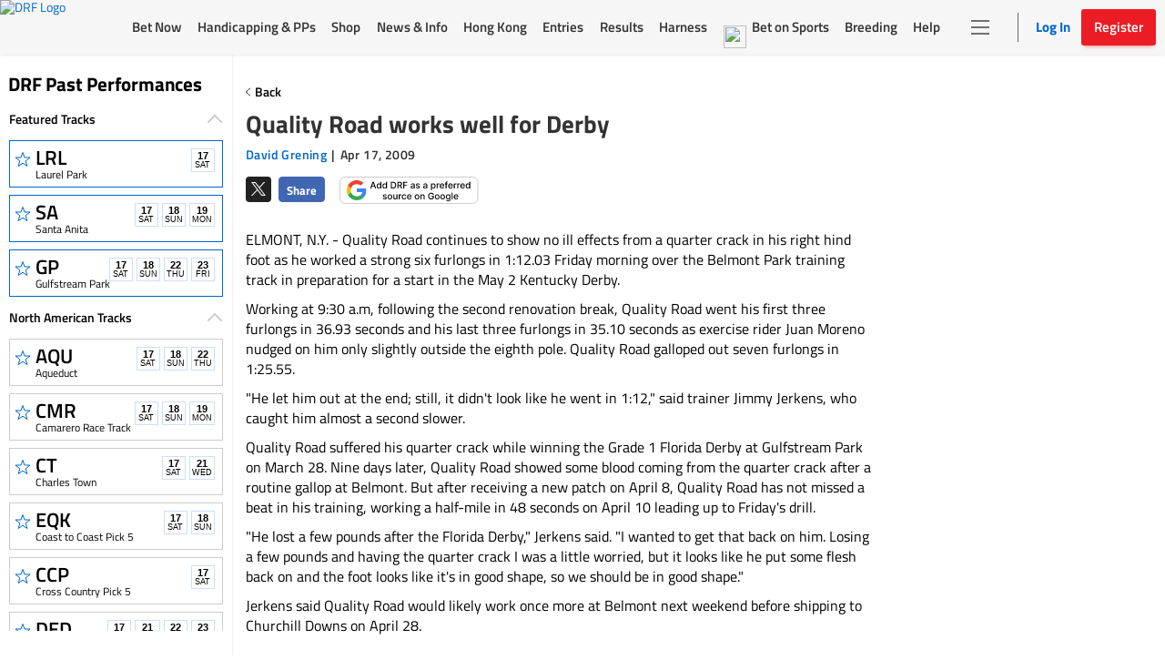

--- FILE ---
content_type: text/html; charset=utf-8
request_url: https://www.google.com/recaptcha/enterprise/anchor?ar=1&k=6LfEY0spAAAAADUWusoM5T43w0rH2timrbYw_El7&co=aHR0cHM6Ly93d3cuZHJmLmNvbTo0NDM.&hl=en&v=PoyoqOPhxBO7pBk68S4YbpHZ&size=invisible&anchor-ms=20000&execute-ms=30000&cb=mt2l7v4h1epy
body_size: 48671
content:
<!DOCTYPE HTML><html dir="ltr" lang="en"><head><meta http-equiv="Content-Type" content="text/html; charset=UTF-8">
<meta http-equiv="X-UA-Compatible" content="IE=edge">
<title>reCAPTCHA</title>
<style type="text/css">
/* cyrillic-ext */
@font-face {
  font-family: 'Roboto';
  font-style: normal;
  font-weight: 400;
  font-stretch: 100%;
  src: url(//fonts.gstatic.com/s/roboto/v48/KFO7CnqEu92Fr1ME7kSn66aGLdTylUAMa3GUBHMdazTgWw.woff2) format('woff2');
  unicode-range: U+0460-052F, U+1C80-1C8A, U+20B4, U+2DE0-2DFF, U+A640-A69F, U+FE2E-FE2F;
}
/* cyrillic */
@font-face {
  font-family: 'Roboto';
  font-style: normal;
  font-weight: 400;
  font-stretch: 100%;
  src: url(//fonts.gstatic.com/s/roboto/v48/KFO7CnqEu92Fr1ME7kSn66aGLdTylUAMa3iUBHMdazTgWw.woff2) format('woff2');
  unicode-range: U+0301, U+0400-045F, U+0490-0491, U+04B0-04B1, U+2116;
}
/* greek-ext */
@font-face {
  font-family: 'Roboto';
  font-style: normal;
  font-weight: 400;
  font-stretch: 100%;
  src: url(//fonts.gstatic.com/s/roboto/v48/KFO7CnqEu92Fr1ME7kSn66aGLdTylUAMa3CUBHMdazTgWw.woff2) format('woff2');
  unicode-range: U+1F00-1FFF;
}
/* greek */
@font-face {
  font-family: 'Roboto';
  font-style: normal;
  font-weight: 400;
  font-stretch: 100%;
  src: url(//fonts.gstatic.com/s/roboto/v48/KFO7CnqEu92Fr1ME7kSn66aGLdTylUAMa3-UBHMdazTgWw.woff2) format('woff2');
  unicode-range: U+0370-0377, U+037A-037F, U+0384-038A, U+038C, U+038E-03A1, U+03A3-03FF;
}
/* math */
@font-face {
  font-family: 'Roboto';
  font-style: normal;
  font-weight: 400;
  font-stretch: 100%;
  src: url(//fonts.gstatic.com/s/roboto/v48/KFO7CnqEu92Fr1ME7kSn66aGLdTylUAMawCUBHMdazTgWw.woff2) format('woff2');
  unicode-range: U+0302-0303, U+0305, U+0307-0308, U+0310, U+0312, U+0315, U+031A, U+0326-0327, U+032C, U+032F-0330, U+0332-0333, U+0338, U+033A, U+0346, U+034D, U+0391-03A1, U+03A3-03A9, U+03B1-03C9, U+03D1, U+03D5-03D6, U+03F0-03F1, U+03F4-03F5, U+2016-2017, U+2034-2038, U+203C, U+2040, U+2043, U+2047, U+2050, U+2057, U+205F, U+2070-2071, U+2074-208E, U+2090-209C, U+20D0-20DC, U+20E1, U+20E5-20EF, U+2100-2112, U+2114-2115, U+2117-2121, U+2123-214F, U+2190, U+2192, U+2194-21AE, U+21B0-21E5, U+21F1-21F2, U+21F4-2211, U+2213-2214, U+2216-22FF, U+2308-230B, U+2310, U+2319, U+231C-2321, U+2336-237A, U+237C, U+2395, U+239B-23B7, U+23D0, U+23DC-23E1, U+2474-2475, U+25AF, U+25B3, U+25B7, U+25BD, U+25C1, U+25CA, U+25CC, U+25FB, U+266D-266F, U+27C0-27FF, U+2900-2AFF, U+2B0E-2B11, U+2B30-2B4C, U+2BFE, U+3030, U+FF5B, U+FF5D, U+1D400-1D7FF, U+1EE00-1EEFF;
}
/* symbols */
@font-face {
  font-family: 'Roboto';
  font-style: normal;
  font-weight: 400;
  font-stretch: 100%;
  src: url(//fonts.gstatic.com/s/roboto/v48/KFO7CnqEu92Fr1ME7kSn66aGLdTylUAMaxKUBHMdazTgWw.woff2) format('woff2');
  unicode-range: U+0001-000C, U+000E-001F, U+007F-009F, U+20DD-20E0, U+20E2-20E4, U+2150-218F, U+2190, U+2192, U+2194-2199, U+21AF, U+21E6-21F0, U+21F3, U+2218-2219, U+2299, U+22C4-22C6, U+2300-243F, U+2440-244A, U+2460-24FF, U+25A0-27BF, U+2800-28FF, U+2921-2922, U+2981, U+29BF, U+29EB, U+2B00-2BFF, U+4DC0-4DFF, U+FFF9-FFFB, U+10140-1018E, U+10190-1019C, U+101A0, U+101D0-101FD, U+102E0-102FB, U+10E60-10E7E, U+1D2C0-1D2D3, U+1D2E0-1D37F, U+1F000-1F0FF, U+1F100-1F1AD, U+1F1E6-1F1FF, U+1F30D-1F30F, U+1F315, U+1F31C, U+1F31E, U+1F320-1F32C, U+1F336, U+1F378, U+1F37D, U+1F382, U+1F393-1F39F, U+1F3A7-1F3A8, U+1F3AC-1F3AF, U+1F3C2, U+1F3C4-1F3C6, U+1F3CA-1F3CE, U+1F3D4-1F3E0, U+1F3ED, U+1F3F1-1F3F3, U+1F3F5-1F3F7, U+1F408, U+1F415, U+1F41F, U+1F426, U+1F43F, U+1F441-1F442, U+1F444, U+1F446-1F449, U+1F44C-1F44E, U+1F453, U+1F46A, U+1F47D, U+1F4A3, U+1F4B0, U+1F4B3, U+1F4B9, U+1F4BB, U+1F4BF, U+1F4C8-1F4CB, U+1F4D6, U+1F4DA, U+1F4DF, U+1F4E3-1F4E6, U+1F4EA-1F4ED, U+1F4F7, U+1F4F9-1F4FB, U+1F4FD-1F4FE, U+1F503, U+1F507-1F50B, U+1F50D, U+1F512-1F513, U+1F53E-1F54A, U+1F54F-1F5FA, U+1F610, U+1F650-1F67F, U+1F687, U+1F68D, U+1F691, U+1F694, U+1F698, U+1F6AD, U+1F6B2, U+1F6B9-1F6BA, U+1F6BC, U+1F6C6-1F6CF, U+1F6D3-1F6D7, U+1F6E0-1F6EA, U+1F6F0-1F6F3, U+1F6F7-1F6FC, U+1F700-1F7FF, U+1F800-1F80B, U+1F810-1F847, U+1F850-1F859, U+1F860-1F887, U+1F890-1F8AD, U+1F8B0-1F8BB, U+1F8C0-1F8C1, U+1F900-1F90B, U+1F93B, U+1F946, U+1F984, U+1F996, U+1F9E9, U+1FA00-1FA6F, U+1FA70-1FA7C, U+1FA80-1FA89, U+1FA8F-1FAC6, U+1FACE-1FADC, U+1FADF-1FAE9, U+1FAF0-1FAF8, U+1FB00-1FBFF;
}
/* vietnamese */
@font-face {
  font-family: 'Roboto';
  font-style: normal;
  font-weight: 400;
  font-stretch: 100%;
  src: url(//fonts.gstatic.com/s/roboto/v48/KFO7CnqEu92Fr1ME7kSn66aGLdTylUAMa3OUBHMdazTgWw.woff2) format('woff2');
  unicode-range: U+0102-0103, U+0110-0111, U+0128-0129, U+0168-0169, U+01A0-01A1, U+01AF-01B0, U+0300-0301, U+0303-0304, U+0308-0309, U+0323, U+0329, U+1EA0-1EF9, U+20AB;
}
/* latin-ext */
@font-face {
  font-family: 'Roboto';
  font-style: normal;
  font-weight: 400;
  font-stretch: 100%;
  src: url(//fonts.gstatic.com/s/roboto/v48/KFO7CnqEu92Fr1ME7kSn66aGLdTylUAMa3KUBHMdazTgWw.woff2) format('woff2');
  unicode-range: U+0100-02BA, U+02BD-02C5, U+02C7-02CC, U+02CE-02D7, U+02DD-02FF, U+0304, U+0308, U+0329, U+1D00-1DBF, U+1E00-1E9F, U+1EF2-1EFF, U+2020, U+20A0-20AB, U+20AD-20C0, U+2113, U+2C60-2C7F, U+A720-A7FF;
}
/* latin */
@font-face {
  font-family: 'Roboto';
  font-style: normal;
  font-weight: 400;
  font-stretch: 100%;
  src: url(//fonts.gstatic.com/s/roboto/v48/KFO7CnqEu92Fr1ME7kSn66aGLdTylUAMa3yUBHMdazQ.woff2) format('woff2');
  unicode-range: U+0000-00FF, U+0131, U+0152-0153, U+02BB-02BC, U+02C6, U+02DA, U+02DC, U+0304, U+0308, U+0329, U+2000-206F, U+20AC, U+2122, U+2191, U+2193, U+2212, U+2215, U+FEFF, U+FFFD;
}
/* cyrillic-ext */
@font-face {
  font-family: 'Roboto';
  font-style: normal;
  font-weight: 500;
  font-stretch: 100%;
  src: url(//fonts.gstatic.com/s/roboto/v48/KFO7CnqEu92Fr1ME7kSn66aGLdTylUAMa3GUBHMdazTgWw.woff2) format('woff2');
  unicode-range: U+0460-052F, U+1C80-1C8A, U+20B4, U+2DE0-2DFF, U+A640-A69F, U+FE2E-FE2F;
}
/* cyrillic */
@font-face {
  font-family: 'Roboto';
  font-style: normal;
  font-weight: 500;
  font-stretch: 100%;
  src: url(//fonts.gstatic.com/s/roboto/v48/KFO7CnqEu92Fr1ME7kSn66aGLdTylUAMa3iUBHMdazTgWw.woff2) format('woff2');
  unicode-range: U+0301, U+0400-045F, U+0490-0491, U+04B0-04B1, U+2116;
}
/* greek-ext */
@font-face {
  font-family: 'Roboto';
  font-style: normal;
  font-weight: 500;
  font-stretch: 100%;
  src: url(//fonts.gstatic.com/s/roboto/v48/KFO7CnqEu92Fr1ME7kSn66aGLdTylUAMa3CUBHMdazTgWw.woff2) format('woff2');
  unicode-range: U+1F00-1FFF;
}
/* greek */
@font-face {
  font-family: 'Roboto';
  font-style: normal;
  font-weight: 500;
  font-stretch: 100%;
  src: url(//fonts.gstatic.com/s/roboto/v48/KFO7CnqEu92Fr1ME7kSn66aGLdTylUAMa3-UBHMdazTgWw.woff2) format('woff2');
  unicode-range: U+0370-0377, U+037A-037F, U+0384-038A, U+038C, U+038E-03A1, U+03A3-03FF;
}
/* math */
@font-face {
  font-family: 'Roboto';
  font-style: normal;
  font-weight: 500;
  font-stretch: 100%;
  src: url(//fonts.gstatic.com/s/roboto/v48/KFO7CnqEu92Fr1ME7kSn66aGLdTylUAMawCUBHMdazTgWw.woff2) format('woff2');
  unicode-range: U+0302-0303, U+0305, U+0307-0308, U+0310, U+0312, U+0315, U+031A, U+0326-0327, U+032C, U+032F-0330, U+0332-0333, U+0338, U+033A, U+0346, U+034D, U+0391-03A1, U+03A3-03A9, U+03B1-03C9, U+03D1, U+03D5-03D6, U+03F0-03F1, U+03F4-03F5, U+2016-2017, U+2034-2038, U+203C, U+2040, U+2043, U+2047, U+2050, U+2057, U+205F, U+2070-2071, U+2074-208E, U+2090-209C, U+20D0-20DC, U+20E1, U+20E5-20EF, U+2100-2112, U+2114-2115, U+2117-2121, U+2123-214F, U+2190, U+2192, U+2194-21AE, U+21B0-21E5, U+21F1-21F2, U+21F4-2211, U+2213-2214, U+2216-22FF, U+2308-230B, U+2310, U+2319, U+231C-2321, U+2336-237A, U+237C, U+2395, U+239B-23B7, U+23D0, U+23DC-23E1, U+2474-2475, U+25AF, U+25B3, U+25B7, U+25BD, U+25C1, U+25CA, U+25CC, U+25FB, U+266D-266F, U+27C0-27FF, U+2900-2AFF, U+2B0E-2B11, U+2B30-2B4C, U+2BFE, U+3030, U+FF5B, U+FF5D, U+1D400-1D7FF, U+1EE00-1EEFF;
}
/* symbols */
@font-face {
  font-family: 'Roboto';
  font-style: normal;
  font-weight: 500;
  font-stretch: 100%;
  src: url(//fonts.gstatic.com/s/roboto/v48/KFO7CnqEu92Fr1ME7kSn66aGLdTylUAMaxKUBHMdazTgWw.woff2) format('woff2');
  unicode-range: U+0001-000C, U+000E-001F, U+007F-009F, U+20DD-20E0, U+20E2-20E4, U+2150-218F, U+2190, U+2192, U+2194-2199, U+21AF, U+21E6-21F0, U+21F3, U+2218-2219, U+2299, U+22C4-22C6, U+2300-243F, U+2440-244A, U+2460-24FF, U+25A0-27BF, U+2800-28FF, U+2921-2922, U+2981, U+29BF, U+29EB, U+2B00-2BFF, U+4DC0-4DFF, U+FFF9-FFFB, U+10140-1018E, U+10190-1019C, U+101A0, U+101D0-101FD, U+102E0-102FB, U+10E60-10E7E, U+1D2C0-1D2D3, U+1D2E0-1D37F, U+1F000-1F0FF, U+1F100-1F1AD, U+1F1E6-1F1FF, U+1F30D-1F30F, U+1F315, U+1F31C, U+1F31E, U+1F320-1F32C, U+1F336, U+1F378, U+1F37D, U+1F382, U+1F393-1F39F, U+1F3A7-1F3A8, U+1F3AC-1F3AF, U+1F3C2, U+1F3C4-1F3C6, U+1F3CA-1F3CE, U+1F3D4-1F3E0, U+1F3ED, U+1F3F1-1F3F3, U+1F3F5-1F3F7, U+1F408, U+1F415, U+1F41F, U+1F426, U+1F43F, U+1F441-1F442, U+1F444, U+1F446-1F449, U+1F44C-1F44E, U+1F453, U+1F46A, U+1F47D, U+1F4A3, U+1F4B0, U+1F4B3, U+1F4B9, U+1F4BB, U+1F4BF, U+1F4C8-1F4CB, U+1F4D6, U+1F4DA, U+1F4DF, U+1F4E3-1F4E6, U+1F4EA-1F4ED, U+1F4F7, U+1F4F9-1F4FB, U+1F4FD-1F4FE, U+1F503, U+1F507-1F50B, U+1F50D, U+1F512-1F513, U+1F53E-1F54A, U+1F54F-1F5FA, U+1F610, U+1F650-1F67F, U+1F687, U+1F68D, U+1F691, U+1F694, U+1F698, U+1F6AD, U+1F6B2, U+1F6B9-1F6BA, U+1F6BC, U+1F6C6-1F6CF, U+1F6D3-1F6D7, U+1F6E0-1F6EA, U+1F6F0-1F6F3, U+1F6F7-1F6FC, U+1F700-1F7FF, U+1F800-1F80B, U+1F810-1F847, U+1F850-1F859, U+1F860-1F887, U+1F890-1F8AD, U+1F8B0-1F8BB, U+1F8C0-1F8C1, U+1F900-1F90B, U+1F93B, U+1F946, U+1F984, U+1F996, U+1F9E9, U+1FA00-1FA6F, U+1FA70-1FA7C, U+1FA80-1FA89, U+1FA8F-1FAC6, U+1FACE-1FADC, U+1FADF-1FAE9, U+1FAF0-1FAF8, U+1FB00-1FBFF;
}
/* vietnamese */
@font-face {
  font-family: 'Roboto';
  font-style: normal;
  font-weight: 500;
  font-stretch: 100%;
  src: url(//fonts.gstatic.com/s/roboto/v48/KFO7CnqEu92Fr1ME7kSn66aGLdTylUAMa3OUBHMdazTgWw.woff2) format('woff2');
  unicode-range: U+0102-0103, U+0110-0111, U+0128-0129, U+0168-0169, U+01A0-01A1, U+01AF-01B0, U+0300-0301, U+0303-0304, U+0308-0309, U+0323, U+0329, U+1EA0-1EF9, U+20AB;
}
/* latin-ext */
@font-face {
  font-family: 'Roboto';
  font-style: normal;
  font-weight: 500;
  font-stretch: 100%;
  src: url(//fonts.gstatic.com/s/roboto/v48/KFO7CnqEu92Fr1ME7kSn66aGLdTylUAMa3KUBHMdazTgWw.woff2) format('woff2');
  unicode-range: U+0100-02BA, U+02BD-02C5, U+02C7-02CC, U+02CE-02D7, U+02DD-02FF, U+0304, U+0308, U+0329, U+1D00-1DBF, U+1E00-1E9F, U+1EF2-1EFF, U+2020, U+20A0-20AB, U+20AD-20C0, U+2113, U+2C60-2C7F, U+A720-A7FF;
}
/* latin */
@font-face {
  font-family: 'Roboto';
  font-style: normal;
  font-weight: 500;
  font-stretch: 100%;
  src: url(//fonts.gstatic.com/s/roboto/v48/KFO7CnqEu92Fr1ME7kSn66aGLdTylUAMa3yUBHMdazQ.woff2) format('woff2');
  unicode-range: U+0000-00FF, U+0131, U+0152-0153, U+02BB-02BC, U+02C6, U+02DA, U+02DC, U+0304, U+0308, U+0329, U+2000-206F, U+20AC, U+2122, U+2191, U+2193, U+2212, U+2215, U+FEFF, U+FFFD;
}
/* cyrillic-ext */
@font-face {
  font-family: 'Roboto';
  font-style: normal;
  font-weight: 900;
  font-stretch: 100%;
  src: url(//fonts.gstatic.com/s/roboto/v48/KFO7CnqEu92Fr1ME7kSn66aGLdTylUAMa3GUBHMdazTgWw.woff2) format('woff2');
  unicode-range: U+0460-052F, U+1C80-1C8A, U+20B4, U+2DE0-2DFF, U+A640-A69F, U+FE2E-FE2F;
}
/* cyrillic */
@font-face {
  font-family: 'Roboto';
  font-style: normal;
  font-weight: 900;
  font-stretch: 100%;
  src: url(//fonts.gstatic.com/s/roboto/v48/KFO7CnqEu92Fr1ME7kSn66aGLdTylUAMa3iUBHMdazTgWw.woff2) format('woff2');
  unicode-range: U+0301, U+0400-045F, U+0490-0491, U+04B0-04B1, U+2116;
}
/* greek-ext */
@font-face {
  font-family: 'Roboto';
  font-style: normal;
  font-weight: 900;
  font-stretch: 100%;
  src: url(//fonts.gstatic.com/s/roboto/v48/KFO7CnqEu92Fr1ME7kSn66aGLdTylUAMa3CUBHMdazTgWw.woff2) format('woff2');
  unicode-range: U+1F00-1FFF;
}
/* greek */
@font-face {
  font-family: 'Roboto';
  font-style: normal;
  font-weight: 900;
  font-stretch: 100%;
  src: url(//fonts.gstatic.com/s/roboto/v48/KFO7CnqEu92Fr1ME7kSn66aGLdTylUAMa3-UBHMdazTgWw.woff2) format('woff2');
  unicode-range: U+0370-0377, U+037A-037F, U+0384-038A, U+038C, U+038E-03A1, U+03A3-03FF;
}
/* math */
@font-face {
  font-family: 'Roboto';
  font-style: normal;
  font-weight: 900;
  font-stretch: 100%;
  src: url(//fonts.gstatic.com/s/roboto/v48/KFO7CnqEu92Fr1ME7kSn66aGLdTylUAMawCUBHMdazTgWw.woff2) format('woff2');
  unicode-range: U+0302-0303, U+0305, U+0307-0308, U+0310, U+0312, U+0315, U+031A, U+0326-0327, U+032C, U+032F-0330, U+0332-0333, U+0338, U+033A, U+0346, U+034D, U+0391-03A1, U+03A3-03A9, U+03B1-03C9, U+03D1, U+03D5-03D6, U+03F0-03F1, U+03F4-03F5, U+2016-2017, U+2034-2038, U+203C, U+2040, U+2043, U+2047, U+2050, U+2057, U+205F, U+2070-2071, U+2074-208E, U+2090-209C, U+20D0-20DC, U+20E1, U+20E5-20EF, U+2100-2112, U+2114-2115, U+2117-2121, U+2123-214F, U+2190, U+2192, U+2194-21AE, U+21B0-21E5, U+21F1-21F2, U+21F4-2211, U+2213-2214, U+2216-22FF, U+2308-230B, U+2310, U+2319, U+231C-2321, U+2336-237A, U+237C, U+2395, U+239B-23B7, U+23D0, U+23DC-23E1, U+2474-2475, U+25AF, U+25B3, U+25B7, U+25BD, U+25C1, U+25CA, U+25CC, U+25FB, U+266D-266F, U+27C0-27FF, U+2900-2AFF, U+2B0E-2B11, U+2B30-2B4C, U+2BFE, U+3030, U+FF5B, U+FF5D, U+1D400-1D7FF, U+1EE00-1EEFF;
}
/* symbols */
@font-face {
  font-family: 'Roboto';
  font-style: normal;
  font-weight: 900;
  font-stretch: 100%;
  src: url(//fonts.gstatic.com/s/roboto/v48/KFO7CnqEu92Fr1ME7kSn66aGLdTylUAMaxKUBHMdazTgWw.woff2) format('woff2');
  unicode-range: U+0001-000C, U+000E-001F, U+007F-009F, U+20DD-20E0, U+20E2-20E4, U+2150-218F, U+2190, U+2192, U+2194-2199, U+21AF, U+21E6-21F0, U+21F3, U+2218-2219, U+2299, U+22C4-22C6, U+2300-243F, U+2440-244A, U+2460-24FF, U+25A0-27BF, U+2800-28FF, U+2921-2922, U+2981, U+29BF, U+29EB, U+2B00-2BFF, U+4DC0-4DFF, U+FFF9-FFFB, U+10140-1018E, U+10190-1019C, U+101A0, U+101D0-101FD, U+102E0-102FB, U+10E60-10E7E, U+1D2C0-1D2D3, U+1D2E0-1D37F, U+1F000-1F0FF, U+1F100-1F1AD, U+1F1E6-1F1FF, U+1F30D-1F30F, U+1F315, U+1F31C, U+1F31E, U+1F320-1F32C, U+1F336, U+1F378, U+1F37D, U+1F382, U+1F393-1F39F, U+1F3A7-1F3A8, U+1F3AC-1F3AF, U+1F3C2, U+1F3C4-1F3C6, U+1F3CA-1F3CE, U+1F3D4-1F3E0, U+1F3ED, U+1F3F1-1F3F3, U+1F3F5-1F3F7, U+1F408, U+1F415, U+1F41F, U+1F426, U+1F43F, U+1F441-1F442, U+1F444, U+1F446-1F449, U+1F44C-1F44E, U+1F453, U+1F46A, U+1F47D, U+1F4A3, U+1F4B0, U+1F4B3, U+1F4B9, U+1F4BB, U+1F4BF, U+1F4C8-1F4CB, U+1F4D6, U+1F4DA, U+1F4DF, U+1F4E3-1F4E6, U+1F4EA-1F4ED, U+1F4F7, U+1F4F9-1F4FB, U+1F4FD-1F4FE, U+1F503, U+1F507-1F50B, U+1F50D, U+1F512-1F513, U+1F53E-1F54A, U+1F54F-1F5FA, U+1F610, U+1F650-1F67F, U+1F687, U+1F68D, U+1F691, U+1F694, U+1F698, U+1F6AD, U+1F6B2, U+1F6B9-1F6BA, U+1F6BC, U+1F6C6-1F6CF, U+1F6D3-1F6D7, U+1F6E0-1F6EA, U+1F6F0-1F6F3, U+1F6F7-1F6FC, U+1F700-1F7FF, U+1F800-1F80B, U+1F810-1F847, U+1F850-1F859, U+1F860-1F887, U+1F890-1F8AD, U+1F8B0-1F8BB, U+1F8C0-1F8C1, U+1F900-1F90B, U+1F93B, U+1F946, U+1F984, U+1F996, U+1F9E9, U+1FA00-1FA6F, U+1FA70-1FA7C, U+1FA80-1FA89, U+1FA8F-1FAC6, U+1FACE-1FADC, U+1FADF-1FAE9, U+1FAF0-1FAF8, U+1FB00-1FBFF;
}
/* vietnamese */
@font-face {
  font-family: 'Roboto';
  font-style: normal;
  font-weight: 900;
  font-stretch: 100%;
  src: url(//fonts.gstatic.com/s/roboto/v48/KFO7CnqEu92Fr1ME7kSn66aGLdTylUAMa3OUBHMdazTgWw.woff2) format('woff2');
  unicode-range: U+0102-0103, U+0110-0111, U+0128-0129, U+0168-0169, U+01A0-01A1, U+01AF-01B0, U+0300-0301, U+0303-0304, U+0308-0309, U+0323, U+0329, U+1EA0-1EF9, U+20AB;
}
/* latin-ext */
@font-face {
  font-family: 'Roboto';
  font-style: normal;
  font-weight: 900;
  font-stretch: 100%;
  src: url(//fonts.gstatic.com/s/roboto/v48/KFO7CnqEu92Fr1ME7kSn66aGLdTylUAMa3KUBHMdazTgWw.woff2) format('woff2');
  unicode-range: U+0100-02BA, U+02BD-02C5, U+02C7-02CC, U+02CE-02D7, U+02DD-02FF, U+0304, U+0308, U+0329, U+1D00-1DBF, U+1E00-1E9F, U+1EF2-1EFF, U+2020, U+20A0-20AB, U+20AD-20C0, U+2113, U+2C60-2C7F, U+A720-A7FF;
}
/* latin */
@font-face {
  font-family: 'Roboto';
  font-style: normal;
  font-weight: 900;
  font-stretch: 100%;
  src: url(//fonts.gstatic.com/s/roboto/v48/KFO7CnqEu92Fr1ME7kSn66aGLdTylUAMa3yUBHMdazQ.woff2) format('woff2');
  unicode-range: U+0000-00FF, U+0131, U+0152-0153, U+02BB-02BC, U+02C6, U+02DA, U+02DC, U+0304, U+0308, U+0329, U+2000-206F, U+20AC, U+2122, U+2191, U+2193, U+2212, U+2215, U+FEFF, U+FFFD;
}

</style>
<link rel="stylesheet" type="text/css" href="https://www.gstatic.com/recaptcha/releases/PoyoqOPhxBO7pBk68S4YbpHZ/styles__ltr.css">
<script nonce="zVLYBXhWkFpVFCLx60fo0Q" type="text/javascript">window['__recaptcha_api'] = 'https://www.google.com/recaptcha/enterprise/';</script>
<script type="text/javascript" src="https://www.gstatic.com/recaptcha/releases/PoyoqOPhxBO7pBk68S4YbpHZ/recaptcha__en.js" nonce="zVLYBXhWkFpVFCLx60fo0Q">
      
    </script></head>
<body><div id="rc-anchor-alert" class="rc-anchor-alert"></div>
<input type="hidden" id="recaptcha-token" value="[base64]">
<script type="text/javascript" nonce="zVLYBXhWkFpVFCLx60fo0Q">
      recaptcha.anchor.Main.init("[\x22ainput\x22,[\x22bgdata\x22,\x22\x22,\[base64]/[base64]/[base64]/KE4oMTI0LHYsdi5HKSxMWihsLHYpKTpOKDEyNCx2LGwpLFYpLHYpLFQpKSxGKDE3MSx2KX0scjc9ZnVuY3Rpb24obCl7cmV0dXJuIGx9LEM9ZnVuY3Rpb24obCxWLHYpe04odixsLFYpLFZbYWtdPTI3OTZ9LG49ZnVuY3Rpb24obCxWKXtWLlg9KChWLlg/[base64]/[base64]/[base64]/[base64]/[base64]/[base64]/[base64]/[base64]/[base64]/[base64]/[base64]\\u003d\x22,\[base64]\x22,\x22w4cew71sw41tw4w4w4bDg8OOTcKnbsKzwozCocO3wpR/aMOKDgzCtMKSw4rCucKpwq8MNVbCqkbCusOtHj0Pw6TDhsKWHy/CqEzDpxRxw5TCq8ORdghAb0Etwogdw7bCtDYgw6pGeMOpwpomw58uw6PCqQJDw6Z+wqPDtElVEsKEN8OBE1vDoXxXdsOxwqd3wqTClClfwrpEwqY4ZMKdw5FEwrHDvcKbwq0wQVTCtWrCg8OvZ0HCmMOjEl/[base64]/w5kjYsOEw55wMcKKfMOLAzFbw5DDljbCg13CukbDiWzCs1bDglAVaDjCjmzDrlFLdMO2wpoDwoBNwpgxwrZkw4Fta8OSNDLDtmRhB8Kmw5k2czJuwrJXFcKCw4plw7LCtcO+wqt+HcOVwq8LP8Kdwq/DkMK4w7bCpjlRwoDCpj0sG8KJJcKFWcKqw65owqwvw4hFVFfCrcO8E33CvMKoMF18w4bDkjwgQjTCiMOiw7QdwroNKxR/VsOawqjDmG3DkMOcZsKBWMKGC8OFSG7CrMOmw6XDqSIHw7zDv8KJwrrDtyxTwrrCscK/[base64]/CnMKzBi5WBlPDj0DCh8KAwoLDlykow64Ew5fDkjfDgMKew7LCiWBkw6t+w58PT8KYwrXDvBDDimM6W31+wrHCqzrDgiXCuw1pwqHCmxLCrUsOw6c/w6fDmx7CoMKmV8KdwovDncOPw6wMGjV3w61nEsKjwqrCrlPCqcKUw6MxwqvCnsK6w7LCnTlKwqjDmDxJB8O9KQhCwpfDl8Otw4nDrylTWcOiO8OZw7hfTsONFU5awoURZ8Ofw5R3w6YBw7vCpVAhw73DrsKMw47CkcOVAl8gK8OFGxnDlX3DhAlxwqrCo8Knwo/DniDDhMKIHR3DisKlwqXCqsO6VxvClFHCo3kFwqvDsMKvPsKHbcK/w59RwqvDqMOzwq81w7rDtMKqw5LCpBHDgGdVSsObwq0/[base64]/CtcONwrMPZT1gQMOLeH8/[base64]/DpsOhDkVoNcKvbQdMw6bCh8OpTXVVw70uaHknw68OWAfDssK2wq48AsOEw5jClsO3NQjCgsOEw4nDqDPDkMO7w4Ydw7MzOjTCvMK/JcKCc2vCs8KNP2zClcObwrR8URIIw4d7HW8tK8OGwqlfw5nCtcOcw6ApYDHCgj4ZwqBgwokqw4sKwr0Owo3DuMKswoE9ecKIDn7DicKtwroqwpfCnS/DqMKzwqQ/[base64]/CrRjCnMOEZsK0w40FwpLCsEYTPSAEPcKVFA4vAcOyPsKXX0bCmxnDicKHKjBnwqwow590wpTDpsKVdlQbYcKMw4PCphjDkw/CrMKnwqrCsFtTewgiwpNrwqDCh2zDuHbCsTpCwoTCtWrDnnLCvyXDjsOPw60Jw41wDHbDgsKHwpAzw609HMKHw53DpMOgwpzDpzRWwr/[base64]/wpzDn27DhRLCq8OUwpTDiTsZHS16wqHDviTDg8KKIGXCjAFNwrzDmSHCpQk4w5FWwrjDvsOTwoJIwqLChAHDosOXwogQNDEVwpktKsKRw5XDg0/CmFLDkzDDq8O7wr1ZwrLDncKlwp/CljgpSsOKwofDqsKBwoIbamTDr8OywrM1XMK+w6vCoMOOw6DCqcKKw7fDmlbDp8KlwpFDwrFkwoEqAcOnDsKRwqV/[base64]/[base64]/CjsOvw4/CgS/Di1nDjsKXwrEwwrQlbyYjwrPCtizCr8KswoRDw4fCoMOTVcOrwrVHwqFOwqLCrlTDmsOKPVvDj8OewpHDpsOCQsO1w4Jmwq4wMUs5O094Aj/DgHd8woszw6nDkcK/w6DDrMO9cMOTwr0UTMKGY8K+wobCvE8IETbCiFbDvRPDv8KRw5XDqMOlwq5hw6ohfQbDnFDCoEnCuCvDv8Onw71SEsKQwqtAY8OLFMOIAsO5w7XCosK4w51/wrFTwpzDq2gxw6wHwqHDi2lUacOvQsOxw63DlMOJSDhkwprDjh0QSRtlYBzDj8KLC8KGJgNtQcO1Y8OcwqjDk8OqwpXDl8KLbTbDmMOkYcOHw57DssOYfUnDjU4Nw6zDqMKCGg/Cn8Okw5nDgnvClsK9fsOMCcKrMsKaw4rDnMO8f8OKw5dkw5hCeMO2w5pBw6omR0w1wqBRw7DDvMOuwptNwpvChcO3wq1/w6TDh3TDn8Ozwp3Dkn4bQsKWw7vDh3Bew4ZhWMOkw7hIKMKeFA1dwqgHaMOdVBAhw5Q8w78pwot7dxpxVhnDj8O/dy7CoS8kw4LDi8Kzw7XCqFvDsk/[base64]/[base64]/DhcODLsKAc2cuw4HDk0Y7wrAxVcOYwr/ChkvCi8KowrlQGMOfw6/CmCXDvy7CgsKwOStBwrNMNnVsAsKGw7cEOC7CuMOmw4AgworDu8KTKR0tw6dgwpjDh8KLKxdndsKMHXllwrwxwoDDiHseNsOQw44XJW9xIFlHIAEww5c4J8O9KcO3TwXDhsOJUmrDmgfChsKVa8OLdScKfMK/w5FrecOjWyjDr8O+NsKrw7NRwo0zK17DuMO4EcK6FAPDpMK4wpEAwpASw43CuMK8w4NGXh4+YMKPwrQ8LcKlwrcvwqhtwrJ2JcKYfnrCscOePsKGf8OaOQDCgcO1wpTCtsOgbU5Mw77DqDxpLA/CglvDgAwbw6bDkQLCoSV/eVzCkGdmw4PDg8O2w5fCtTQWw7rCqMOHw5bCq34ZAcO3w7hSw4R/bMOyITrDtMOXP8KyVUfCksKjw4URwqUFfsKlw6nChkEJwo/DrMKWHnvCkzIFw6V0w7XDsMOjw5AbwoTCsHpXw44+w4NOMFjCgMK+AMKzAcKtaMKjUsKeGE9Gex5kRV/CpMOCw7DDrmVqwrE4w5bDv8OefMKcwo/ChgMkwpRdf33DryPDpxofw7MmaRDCszYYwpFOw7cWLcOee2R0w7RwfsKtMVQhw6xmwrbCmEgLwqNiw6AzwpzDmA5rER5GEMKGZsKIPcKdbUs2AMO/w7fCh8Kgw6g2FsOnOMKtw6bCqsOaG8Odw5DDl0J4AMK6BkEeZ8KEwq1ZT3TDmcKKwq5VQXRJwqBPdsOEwptDfsOXw7rDmVMXTH8+w40VwpM/C0c/WsOSXMKdORzDo8Oxwo3DvEJxXcKnVnM8wq/DqMKJIcKvQMKMw5hYwoDCtEMmwogxaBHDjE0Fw4kHRX3ClcOdUDBYRGbDscOGZjDCmzfDiRh+Rhxqw7zDi3/DvzFbw7LDv0IFwpNZw6ATPsOGwoFsAVHCusKww5kvXBkVI8Kqw7XDlkdWKn/[base64]/[base64]/GWHCtTgawqgew5zDsMOUBRZRwo/DgE8rw6DDssO5P8ONKcKgVQV3w5XDrDXCj3nCgX90QcOlw4V+QgQdwrFNWAPCgBI4X8OSwp/CtUc0w6jDhTzDnsO3wrXDhjnCo8KEBMKTw5PCkx3DkMOzw43Ckx/[base64]/w6jDscOGw5osOsOUdsOsesOISEl4FxHCh8OjMMOlw6TDocK2w47Ck2EpwpbCjGcfLgHCuWrDqQ7CtMOGQgPCssKOGy0yw6bCtsKOwpFwTsKow6w0w4gkwpoqMQBHccKgwpRUwoPDgHPDlMKOHyzCoj3Cl8K/[base64]/wrEcAggGZsK7woNMUj8dawVlwonDhsOUMsKfH8OBDRzCsDHCmcODAsKEF25xw6nDlsORS8O4wpE9GMK1GEPCs8Orw7bCjVzCmzhtw6HCkcKMw4cnb1hVM8KJfDLCkRzCqUgRwpXDlsOnw73DlT3DkilxKCdJbsOLwpd7GcOpw490wrB1PcKlwr/DicOZw5QYw5PCsSVTTDvClMOjw5hPVMO8w6PDgsKVwq/CgxwiwqReaBMteXIuw6B6wpRow5R6GcKQF8O6w4zDgERvC8Oiw6nDs8O7FHFXwp7CuXXDimnDiwDCn8K7fw1ZAcKKF8Oew4JcwqHCgXrDmsOFwrDCvMOzw4lKX3VfV8OveSfDl8OLNCE7w5kFwrbDt8O/w5TCvMOFwr3Cozc/w43Cj8Kiwo9+wqPCnzZUwpDDjsKTw6Jqw4oOAcKfN8OYw4/Dqx1JQz9aw4DCh8Oqw4TCglfDgn/DgQbCjnHCrhDDi3cHwqMvQDPCicKVw4HDjsKCwqBmWxnCncKBw7fDlUVMYMKqw6fCuSJwwoNqC3wwwoYCCHvDnGMfw58gDWJ1wqXCi3pvw6t2A8KPKAPDq0zDgsKOw6/DiMOcRsK7w4ljwrfCm8OPw64mEsOcwr/CoMK1NcKsZz/DvsOVJyvDm1dGasK9w4TCk8OGSsOScMK2wpTDnhzDjyzCtQPCozPDgMOCOh5TwpZ0w4DCv8KZB0/CuU/CtT9zw77CpMKQGsKhwrEiw7FGworDg8OyVMOXAkbCnsKwwpTDgUXCgUfDssKww7F2A8OIaWVCU8KoKMOdK8OxMRUQDMK1w4QhP3jCjsK0RMOlw5Imw6sccnNQw4Fewo3DtMK/dcKNwr8Ww67DnsK0wo7DnRsnWMKpwqLDpFDDhsO3w6k6wq1IwrnDj8O+w5nClWtEw61qwqpdwoDCiBLDhFt6ViZ+LcKZw74PHsOdwq/Dt3/DjMKZw7pRR8K7ZFHCl8O1JTQeE1www70nwoAYQx/[base64]/ZF81w512wppgw7gSw4ppc8ObHsOPw7RjwoIGRWXDniZ9K8O/wq3DrTtwwpVvwpLClsOyXsK8TsKrWXIUwoIJwpLCpcOUYcKFClZsYsOoPCLDmWHDnE3DiMKCRcO0w412PsO8wpXCjXcfw7HCisO/ccKHwpzDqlbDkl50wogfw7AHwrNrwpsWw51aaMKwFcKaw53DosK6O8OvYWLDpAExAcO1wo3DscKiw6czF8KdQ8OOwoTCu8OhX3YGwpfCrVfChMOXIcOpwpTDux/Cvyp+OcOjFykPPcOFw4x1w5EywrfCmcOGGBN/w6TCpijDtcK8axoiw4HCqyDCr8OCwqfDk3LClh8xJhbDniYcKsKqwq3CryvDqsK1DibDqUFndRdtVsKoaFvClsODwpNQwqouw4RoJMKjw6bDjMOAwq/CqWfCnl1iEsKYF8KQC2fCgcKIfj4TN8OoVXAMQDTDrMKOw6zDo2TCjcK7wrMwwoMQwr5/[base64]/[base64]/[base64]/[base64]/DuCXCscOTRsKld8OlXMKvZw8ND8KUwo7Di1J0wogwHwvDqyrDs2nDu8O3DhcUwpnDi8OYw63ClsOnwqcgwq01w4cZwqRXwrgEwq3CgsKTw4lOwotlZ3fCv8O1w6IEwpwaw4gCM8KzE8KBw5nDicOJw4smPHTDt8Oxw5/DuEDDm8Kaw4DCu8OIwoApTMOOTMKJM8OzWMKgwpIeM8O3UzYFw7/Djxc1w6d1w5HDkRDDosOFWsOsNBLDhsKjwofDpCdYwo45FAIHw7UYUMKUJ8OawphGEQRiwqFiJlHCp2k/ZMOjDk0DNMKzwpHCqiZuP8KlcsKZFMOvDTnDqmbDpMObwoLDmMKQwoTDlcOEY8KQwog4SMKZw5AiwoTCsD0ZwqAzw63DrQbCsTkjN8OiBMOse2NrwqsqfcKaVsONZxh7JFvDjybDpGXCsxHDncOiS8OwwrnDtAw4wqMBW8KULT/Cp8OCw7ABfUlBwqMew6BoMMO0woc4MXTDsBAFw590wpAZCWkrw6vClsOVUVPCnR/CiMK0Y8KxKcKDExhFV8O4w5fCp8K0w4hzTcKawq0QHzgGWgvDt8KSwqZJwoQZF8KMw4E1Bx5aDkPDjQ9tw57CjsOFwoDCoEl5wqMNSBfCv8K5CWFpwqvDtcKIeDZvDz/DhcO8w4R1wrbDvMKVV31EwogZcMOlD8OnWT7DuXdMw6ZdwqvDvMKUB8OobzUqw6vChltmw5/DtsOawpPDvX8FWSzCksKEw41kSlhUP8KpPhhuwoJTwrEpe33DpcO9J8Ohwokuw4lKwo9mw5EOwqt0w4vCn1XDj2MeIcOmPTUOe8O0F8OoIx/[base64]/CvMKfwrsRLcKWw4lXOsKPwqwHAMOfwr7CqMKfS8ObFcKyw6fCplzDvcKzw7gxa8O3CMK0YMOow6zCucONO8OHQSzDhBEMw79nw7zDisOnFcK/[base64]/w5zDnHvCiMO+wrjDtcOFDsOYwpPDkyJYw6RAJcKCw7PDp0R/a0LDhh1+w6LCgMK/[base64]/DuXY8w4lcfC7Cu8KRYyIdwpYnVsOVVcOjwoPDqsOMfkBgwr5BwqM9VsOUw40vBMOlw79XZ8KTwoweRMOxwow/J8KvCMOeHcKgFMOWUsOzPiHCisKLw6JFwpzCpxbColjCtcKuwqcsfUgPLQPCncOQwqXDqwLCisKhacKeGSARRMKDwq0EJsOhwo4eTMKowqhvTcKCP8Osw6hWO8KbJMK3wpjCh0gvwosWazrCpG/CrcKTwqnDumkcXQfDv8OnwqIGw4vCjsOPw5LDjlHCiTg8MnwkOcOgwqorZ8ObwoDCi8K2ZMKtPcKqwqgvwqfDtVrCp8KLSm8xKiPDnsKLKcOpwoTDvMK8aiPCkT3DhENgw4rCtMO3w4Arwo3ClnLDl3DDggVhUCcvM8OMDcOESMOMw5MmwoM/dCLDnmEQw4dRUgbCvcOrwpobdcKLw5ZEaGNTw4Fmw7YIEsO1Jz7Cm18uccKUHUoPN8KCwpBMwobDmcO6bHPDghLDvE/DosOnNljCn8Oaw5PCo13CkMKxw4PDglFawp/CjsOSPkRqwpISwrgkXArCoUdNBcOzwoBOwqnCowtHwoV3U8OvaMO2wqPDkMK7w6fCmkwhwqJiwq7CjsOswpfDtGHDh8O9KsKAworCmgFSDXY6LinCiMKWwol2wpxJwq8kOcKMIsKpwrvDlzLCkkIhw6NNM0/DlMKPwrocSVxPD8KgwrkvScOyYE9fw748w4dVGyTCiMOhw6bCrsKgHVpFw5jDocK7wpDCpSLDt2TDhk/Cr8KQw6xww7hnw7TDlR3DnSobwqo4NzHDmMKzJh3DhMKpOBnCs8OiaMKyb0LDrsKCw7fCrFcZEcKnwpXCpTxqw4Bxwp/Ck1I/wpRvbQFXLsOhwo9XwoMfw5ULVkB5w4oYwqFvFEsJK8OSw4rDlD5Aw5tgSBUXMUjDo8KpwrJLa8OCdsOyDMOZO8KQwoTCpQ0zw7DCscKbKsKdw4VRJMOfS0oJVhBAw7tkw6RRGsOOAWPDmFImEcO8wp7Dt8KPw5sgHA/DmsOcVGpjEsK7w77CksKLw4XDpsOowqPDpsO5w5XClk9hRcOtwpI5XQgQw4TDqCXDucO+w5vDnsK4TsOowrPDqsK7wrDCkwNvwoAocMOzwrZ5wq4dw7XDs8O9J3LCjk/CvnRXwpgpS8O2worDvsKcYsO8w4/[base64]/[base64]/ClAlDLGzDrSrCrg4DTsKpwqRhVkoIMD7ChcKtw4E9KcKuW8OhTxpiw6R9wp/CuT7CisK0w5zDh8KZw7XDmRhCwrPCu283wprDs8KLZsKJw4zCl8KAfgjDj8KwSsK6dcK4wo95CcO8NR3DicKoViXCmsOVwofDoMO0D8Kmw67DqVbCtMOvdsKdw6ZwExjDi8KSOcOCwrA/[base64]/Ds8OewrvDnMOjd8ORw7nCtcKSR8KIw5TDhcK7wpHDnnUXIcONwqbDr8Opw7cKVRwgdcO2w6nDqUdTw6ZMwqPDvldVw77CgH7ChsO4w7HDkcOaw4HCpMKDQcKQOMKhWsKfw75PwrEzw5x0w5nDisOFw5EFJsKjHG7Co3vClRvDs8KtwrjCn2/[base64]/DoiAOfsKVAcKFesObwpRuwrMbw6HDo8KdwonDoi3CmcOvwqtJwonDhV3DkXdOLTcPGyHCrMKIwoMeNMOCwodOwrYkwoweLcOjw5zCmcOlTB5uL8Ogw4tHwpbCqw1HLMONZXnDjsOHNsOxd8KHw7QXw4VpX8OeYMKEE8OUwp/Dm8Khw4/Cm8OpFyrCkMOAw4I5w4jDoUlFwqdcwqXDpAMiwrPCo2hXwpjDqsOXETshXMKFw6ZtKX3CvEjDhsK9wrBgwqfCmnTCscK0w4JYaTQ/wpgDwrjCisKIRsK7w5HCssOhw4Emw5fCk8OCwpYUNMKrwqUIw4PDlC4KEB8Tw5LDklssw7DCjsKiC8OHwo1kO8OXfMK/wpU2wqDDnsOMwqzDkVrDoUHDribDtlLCh8OJeVPDt8OIw7F/YE3DpCjChyLDoxPDijspwo/ClMKcJnA2wo4qw5XDoMOBwrc9F8Kvf8Kew4Jcwq9UQMO+w4/[base64]/wqR6QsO4w4vDrR1yPMOXw67DtsO/w5LCmXcYDMOMEsKKwrQUB2Itw4U1wprDgsKJwrI4X3nCmwTDjcKFw4V6wrVHwpTCvyFXJ8O4YxIxwpvDg1TDr8ObwrdCwqTCiMKyPV1xdcOEwo/DmsKfJcOFw5NOw6oLw59pGcOpw4vCgMO9w4bCssK/wrgyJsO+NHrCtghww7sew4RQQcKuNiZcDDnCmsKvZThONmd2wo45wqLCqWTDgUZnw7EnDcKPHMOhwrhiTMORAFQJwp3CrsKudsO9wrLDqnp/FsKww7TCmMOSBTPDnsOaTcOGwqLDvMKxO8OyeMO3wqjDtFsjw6Ifwp/[base64]/CsVbDvcKlwpZowpEDIjTCgMKxw64/IifCrSbDniliMsOiwobDuToFwqTCt8OkFQMSw6fCjMOlTQ3Co2gNw5peacK/KMKdw4vDuwPDsMKuw7vCqsK/wr1RKsOuwpHDphsVwprDvcOnZXTCliglNhrCvmbDqsOcw7NiAjjDqErCq8Obw54Bw53DmVLDjX8zwpXCon3CucOyFHQeNFPCgRHDn8OwwpvCvcKTdCvCrTPDp8K7UMKkwp/DgS1Mw4dOMMKubVR5fcOhwosrwo3DrDxUdMKnXUl8w5jCrcKpwqPDrsK7woDCgsKuw7QzCcK8woh4wqPCpsKWKB8Mw5/Dj8K1wo7CjcKHb8OVw4MTLmpGw4c4wqRLJlV/[base64]/TiEkY0TDt8K3GQ1IQmkRDsOgVk3Ck8K/ScObasKAwrjCmsKZKDTChhAxw6rDsMOFw6vCvsKBVVbDrxrDscKZwocXfVjDl8Ogw7XDnsKADsOQwoY4CFPCv3tMDgjDn8KTOjTDm3XDvi9bwr17ejjCtVUvw7nDrwMuw67CuMOYw5jDmwzDu8OSw49uwrHCicOiw5w9wpF/wqrChE/[base64]/[base64]/L0HDpmDDuGfCpDhvwobCuC8CR8KEw4hlbcKUJCA6CWBNDsO6wo/DisKjw7HDqMKFfMOgOEEUMMKfa1UWworDjMOVw4/CssORw7wLw55wMMOTwpfClAPCjEkUw7hJw5cVw7jCilk4UkFFwoYGw6bCu8KrNk4ccMKlw4hlITN7wqN3woYXEU9lwqbCimzCtFFLWsOVcinCtcKmaHpUbWXDj8OIw7jCiBYgDcOiw7rCmmJYMX/CuFXDqUl4wrRlC8OCw5zCo8K0WjoQw6/[base64]/DhCzCvcK2QsOZw6XDmcKQwp9jcgHCt2TDkRwDwqRxwrLDi8Oxw6vCtsOtw4/[base64]/Co8Kuf8Oyw7XDjcO9TiEOwqE4wqJCRsO8PFxfwrhXwrvCncOucBVYNsKQwrTCqcOJw7DCrRA/JsO9BcKaAiUUfl7Cq2syw7LDrcO+wpnCg8OGw4DDmcK4wpVkwpHDpgh3w75/TBIUQcO6wpbCh3/CuBvCvHE/w67CisOKEEfCpjx6dVDCrVTCnE4OwqtFw6zDpMKzw6XDnVLDssKAw5/CqMOew7lUEcOSLMOiHBtKNHAmRMKnw4Fiwq5Uwrwgw5ppw6FHw7oIw4nDsMOfXDYXwpUxeDzDpMOEPMKiw6zDrMKkBcOdBnvDtD/Cl8KaWArChcKfwr7CucO2PsO+esOsYcKhQQPDgcKTSw4VwpxZKcKXwrspwqzDisKmBT1awqQyYMKkf8KzCQvDgG3DoMKkNsOYVsOpdcKAUV96w6kmw5omw6hZOMOhw4HCsl/DtsOKw5vDlcKSwqnCicKMw4fCncOSw5bDhDlBUHNIUcKEwog7OH7DnB7CvSrCncKOTMKDwrgUY8K3B8KCVcKwV2Z1CMOJDVZtbxnCmwfDlz9lD8K7w6nDt8O2w5URFEHDhVIhw7PDoxDCl0d7wovDsMK/PzLDq0zCqMOZCGPDl3DCqMOKI8OfX8K2w5zDp8KBwrUHw5zCgcOoXy/Cnz/CmkLCs09gw5vDmBMUTXAQBMOOZsKHw7bDssKfF8Kewp8CIcONwr/DhcKTw4LDnMKiwrrCkxnCnzLClEdgMnTDtDDChiTCv8O1CcKMYkwHCVfCgMOKFVjDqsOGw5XCj8O9Jx4+w6TDgzDDs8O/w6hNwodpVcKRMcOnS8KSDHTDhAfCisKpIVxqwrRxwodlw4bDvXsyPUEtMcOdw5dvXHXCq8KYUsKVI8Kxw7VQw57CrCPCmF/CkCvDmMKQBsKHG1RdMxp/VsKTPsO/GcODGWsiw4/CqVPDpMOWX8OVwrrCtcO2w6lbRMK7wqbCtinCscKpwoHCtxNTwrtow7bCiMKTw5vCuETChDEIwrTCvcKAw7IewrXDoj0cwpjCsXRKEsOKb8OMw5liwqpKw6rCgsKJOy1cwq9hw5nCqz3DvG/CuhLDlUwgw69EQMKkBX/DohI/UVwKHMKMw4LClgk2w57DrsO9wo3Dp1tZC0A0w7rDt0HDnlonKQRDWMKowoYHbMOHw47DmQkqNcOKw7HCi8KPcsOdIcOswodsRcOHLzFlbsOCw7XDmsKLwoJDw7kvWmzCkSLDu8OKw4bDlMO8ITUkYFwtOGfDpXHCph/Dky5awqbChEHCnTPCksK6w4IHwrwMOkBfEMOBw7DCmTsOw5DCkmpmwpzChWE/wocWw695w5g6wpzCmcKcJsOkwqAHfnQlwpfDhEHCoMK0fi59wonCnDIaAMOFDiciMjhsHMOxwrLDjMKmfMK2wpvDrDnDqwjCvDQPw5rCsz/DqQHCusOJdl94wq3Dg0vCijvClMOzEjoJSMKdw4p7FUrDqsKew57CicKuUsKxw4MWaCRjESDCl3rCl8OBEcKfaV/CsnFnccKrwpxPw4IkwqXCssOHwp/Cm8KQIcOdblPDm8ObwpnCuXN3wrAsRMKywqV0UsO/[base64]/[base64]/[base64]/DhALCjcOEw4QyJGXCghBKwrgPwrYUNEzCscOww75CcVPCsMKyEzPDskFLw6PCqiLDtFfCvz57wrnDg1HCv0dfPjs3w5zCmXzCnsOMZxNua8OLH0DCpMOhw7PDozHCgMKmfzNRw6hTw4dWUDPCki/[base64]/CqzDCm8Ogw4fDicKmRjrCi8KWNCPComsSWcOOwqbCusKkw7w1FBV+a0vCosKiw6cjXMO4AFzDmcKlYmDCpcOow5lIDMKFEcKCIsKDPMK/woRCwqjClCoLw6Fnw5PDnzBqwp/Cs3oxwo/DgEBaJsO/wrdaw7/DvHDCunkJwqbCp8O/w7HCgcKewqFLOHR4WFvClRZKTMKfSFTDvcK3SQJnY8O9wocRUSY6UsOTw4PDtETDs8OqSsOEQMO8OMO4w74hfA8YfggVWCVHwqbDlUUBEAF/w6Ryw7Qmw53CkRNxSBxsC2DDncKjw4NaTxJEK8OCwpLDixDDl8OSM0LDpAFYP31zwq3CvCwcw5MgI2fCicO3wrrDszPDmlrDrCwCw7XDm8KZw4Yawq1PS3HCicKIw5vDgMO4Y8OmDsOAwqxTw7EMS1nDl8KHwrbDlTc6VF7CiMOKa8Krw6RxwqnCiE5nLsKJJ8K/cRDChlw8T3jDpEDCvMOYw58hesK7Z8Ktw4dGCsKCIcK9w5nCmFHCtMOZw4wDc8OtbRc+N8Orw6LCssOQw57CgBl4w4p/wo/Cr3wHNjhUw6HCpwjDoXkCbCQkNEl8w77DlUZ+ClBbdsKhw4QHw6PCl8OMbsOuwqBeJcKyCMKraVlow5/[base64]/Cnx9yw4XDlxnCo1orwp7DoR7CukB0w4LCv3Acw6pMwq3CuRrCrDwyw5nCmH9nO1hIVWDDoy4jN8OEXFTCp8OhdsOjwpNlNMK/wqjCpsOmw4bCohHCqFIsEwY0Fio5w7bCu2Z1cBbCkFB0wo/CkcK4w4pKCcOtwrnDkkhrKsKoBz3CvlDCt2IbwrTCtMKuYhRqw43CjSrDo8OgJcKrwodKwpU6w4YbVsO8E8KRw6TDmcK6LwR3w7vDk8KPw7oydcOBw6rCliXCpMO8w6EOw67Di8KPwovCmcKZw4nCmsKXw6ZSw57Dk8K7dSIabcK7wp/DqMOmw4oHFgE0w6FaSUHCowDCoMOUw5zCtcKyfcKdYDXDnGsnwpwOw4B+wq/[base64]/wo8MZcK9wqJIwpEDwrZTacOGVE8wGBPCnVXCrTYQSiE+eCrDpcKxw5Euw4/DksKRw5J+wrPDqMKqMg8lwoPCtBLDtHVpaMOyXcKzwoHCiMKswrLCqcOhcWnDgcObS2TDviN+RnNywocuwox+w4PClMKlw6/CkcKXwpMNbi/[base64]/[base64]/dWYbaD4SCxHCocOkZcKZw5V4TcKiw65oRF7Cnn7DsFLCgW7DrsOOUgbCocO0PcK6wrwGb8KgfQrCiMOSazpiAMO/CypWw5k0bsKfcRjDm8O+wrbCvFlyBcKKYy1gw70Rw4zDl8O9TsK/A8KIwr1BwoHDvsOFw6bDuF8mAMOywq9pwr/DqHo5w43DjmHCjcKFwoEywo7DmwvDqChvw4EoeMKTw7PCqWfDgsKlw7DDlcKDw60ZD8OPw5QnM8KDDcKwdsKpw77DvnNewrJOQEV2AnZpEhHDlcKBclvDtMOQTMORw5DCuQfDvMKReDs3J8OFHCJTEMKbEHHChVwPGcK6w7vCjcKZCk3Dgn/DtsO3woDCo8KZIsKcw6LDtFzCt8KHwrs7wpQiDFPDsyEjw6AmwolifVs0wrvDjMKOPcOECWfDhlQFwr3DgcO5w4fDmhJOw4rDl8KjXsONaS5+NwLDj3pRUMOqwq/ColZpMBtlUynDiFHDnEdSwo8mHgbCt2fDnjEHEMOKwqLChyvDrMKdY1odwrhhYThsw57DucOYw7stwpcPw6BPwozDsw8NV3LCjVcPfsKdXcKTw6PDuSHCt27CpQIPTcKrwr9VKyDCiMO0wrDChw7CscOow4/ChxxtXQPDphDCgcKMwrkwwpLCtlNQw6/Dlw8rwpvCmWgubsKDb8KcfcKBwrhYwqrDm8KKN2bDkQjDkyjDjlnDskPDumXCug/CqcKsI8KQJMK4QcKAVnrCq3wDwpbCpHI0Hm8bNEbDlD7CrjHCgMOMF34yw6d5wrBZwoTCvsOxeRwewrbCvMOlwrrDlsKtw67DscOxZQPCvzMYVcK1wrvCsRoSwqB8NljChjY2w7PDjsKke0nDu8KufcO4w7jDkhUwEcOJwr7CqxQaL8OYw6AEw49ow4HDkA/Djx8TEsKbw4sMw64fw4o0PcKwV2zChcOow55BHcKJXsK9GWPDl8KmMAMKw647w7PCksKQXQrCvcOUR8KvQMKNeMORfsKuNcOdwrnDiBRVwrdaecKyGMK4w69Dw7FvYcOjaMKLV8OUCsKhw48mJWvCmH3Dn8OfwrvCrsOJZcKjw5/[base64]/DncK2MMOkw47DhUMpw59dAxQ/w4JxXcOcBmJ2w7I1wqTCkkA/w7zDmsOQGCo7YATDjnbCqsO9w5XCncKDwphTJWZVwojCugfCn8KUU2Vdw57Cg8KXw5xCAnRMwr/DnxzCmcONwpt0S8OoYMKuw6PCsijDvsOmw5pHwrk7XMO7w44aEMKRw5PDqMOjwq7CmXvDgcKAwqJuwqxswq9TfMKHw74rwrDCiDYgBEzDkMO2w5kuQQMcwp/DggzChsK9w7cCw6HDpxfDtwN4bUnChHLDvlx0NHrDn3HCicK5w5zDn8KQw6cxG8K5HcOSwpHDtgTCtQjCnT3DhETDvGXDqMKuw6VJwqMwwrdeOXrDkMOowrXCpcKsw6nCnifDhcKSw7hXZDc0wp8/w5YRSw/[base64]/[base64]/CuBQYYQQ9w5A1w6DCj8KHwoEsDsOvLhZcY8O7FsK4CcKFwpx6wr9va8OlEHtLwpPCscOXwr/CoGsIYUnDiAdhH8OaTXXCnQTDuFjCrcOvcMO4w7XDnsOmUcKlKEzClMO5w6dzwrU9O8OjwqPDtWbCvMOjN1JbwqQBw67DjRDDknvCoh8Yw6AXA1XDvsOlwrLDisKpacOcwofCtijDuC9vYyHCoAoyTEBWwqfCs8OiOcKSw7wKw5zCklnChcKEOU/[base64]/Cr2djPEXDkVYVYMK8w5nDusO2w7YsHsKwI8ObcsK+w43CowpkKsOYwo/DkFbDnMOBYgQrw6fDhQopAMO8Tx3CucKxwpxmwpVDwofDli9sw67DusOZw73DvW9nw4/[base64]/w6lFCMOWMFHCiQ1rw7wLOcKkMcKxw6cGw7HDocKrS8KrAMKDG0c2wqzDkcKHRXN+ccKmw7UOwr/DqQ/DkV/[base64]/CocKmZsK4MmrDgQvCjcOXS8KmB8OuWcOzw40Lw7PDiFRrw74+C8OXw53DgMOBfQYkw4XCj8OkdMKjbWsRwqJBeMOowoZ0PcKNM8Onwr8TwrrCh38YAMOrNMK5LR/DqcOVH8O0w5zCq0o7Km5aLm0EJ1AXw4rDm35/[base64]/DoQ01w7TCtVs0d8OIw7fCswthVhnCjMKyVxsJUUPCnGZJwrt/w6QxWnVjw6djDMOZcsKHGy4eEHd+w6DDmsKTcEbDpgoEaHvChWY/SsK+OMOEw716ZwdbwpU/[base64]/Dsnknw4AkCw0ww6guwqHDhMKnHsOlSw0kNsKfw48KOF9LUDvDhMOrw7UQw4DDoi3DrS0aXld/wrpGwoLCqMOUwoUswqzCsU/Ds8O/bMOGwqnDnsKteEjDiiHCvMK3wqkndVcSw74LwohKw7LCiFXDoDYGB8OcTiFQw7fCvDLCncOaNMKmAsKoK8K8w5XCkcKTw756GgFxw4PDi8Opw6nDlMKtwrQvZsKJWMOiw6hkwqXDtXzCs8Kzw4/CmnjDgFx4FzPDmMOPw4sFw6LCnk3CtsOwJMOVP8KFwrvDpMOZw7kmwr7CtD/Dq8K9w77ChTPCh8OqGMK/EMO0VkvCssOEUsOvIE5RwoV4w5fDpgzDncKJw6ZiwoYoZi5Ww4/DmcKrwr3DusOfw4LDi8KFwrxmwoBXGcOTSMOTw4LCmsKBw5fDrMOVwpcXw7bDrANwXTIOdMOlwqQvwpHCsi/DixzDuMKBwqPDqUnDucO3wqFSwpnDhX/DsBUtw5JrQMKNVcKTQHPDicKdw6QhB8KuDCQ8Q8OGwqQzw4vDilLDqcO6wq49EHR+wpo8ZDFOw6pPWcOwDD3DnsKLQzHCkMKIO8KHP1/CmDLCqcK/[base64]/[base64]/w7DDrk08MsO9eGrDgx85w4LCkEZdw79uEw3CpgnCsnnCuMOPXcO6BcOgeMO1NjhjIS4+w6tGAMK/w7rCpGYmw6wDw4nDucKYT8Kzw6N6w6HDsALCngQ9B17DjErDtSg+w6hHw55nTHnCpsODw5DDisKyw6QOw7jDl8O7w4h/wpMvY8O/[base64]/MxnCpcOxRcOKAMOGwpsBQcOUwo9bFcKGwrAtNgktGm0IWkY/bsOdFU3CrWPCrhQ0w4RGw4LCr8KuDRE7w6RaOMKpw7/[base64]/DvMKoTFjDhH3Dqmocw6nClMKaw6lNQMK/worCpWc/wr3CmsKWwoIvw7/CtWVNEMOKWADDtcKgI8OIwqNnwpk4FmbCvMKCLxXDsFFiw7NtEMOPwr7CoCXCr8K8w4dxw5fDvEc/wqUiwqzDoDPDhQHDvsKVw7HDuirDqsK0w5/CtsOYwoEDw43Dhw5BYRZJwr9RRMKBeMKkPsOkwqB9dSzCpXvDhA7Ds8K4LUDDtMKjwofCqSVEw7zCssOvEBLCmX0VfsKOeQfDj0gYQ3lYN8K9AEU8TG7DiFLDrUrDvsKJw7bDmsO2ecOGOHTDs8K1VUhPLMK0w5dwPSLDt3xiPcKyw7/DlMK4ZcONw53CiXzDtMK0w4sTwo3DrBPDjcOxwpVJwrUTwonCn8K/HMKow6xewrTCg3LDjkFVw4LDmF7CsjXDoMKCBcO4TsKuNnBYw7wRwog7w4nDkBN+NgAdwp42M8KrDT0MwovCij0xGGzDr8KyS8O3w4hxw5DCpsKxVsOaw4/DrMKSXw/DmsK/XcOHw6DDllgWwooow7rDtcK2anYxwprDhystwobDtGjCuDkXS3fCuMKEw4nCsSsOwozDm8KXMUhLw7TCtXIrwq/CjHgFw73Cn8K4asKZw5Jfw5YwesO6MA7DkcKhQMOrbzPDv2dqBGx1ImHDmFNoOkzDqcOPIxY9w5Rvwr4WJ38RBcOnwprCmFXCk8OVcB/DpcKGeWoawrt2wrt2csKIdsOjwpEuwoDDs8OBw74bwrxGwptoRxjCsS/CvsKjPxIqw7bCgm/[base64]/DusK+GS0tTR/Do8ORcDx4bcKiw54UPcKbw5PDkx3DlXIjwqZ4MRpow7YmBCDDs2XDpw7DisOtwrfCmg8meEPDtGFow5DCm8K3PkVMFRPDjxUxKcKtwpjCmhnCiCfCgsKgwrjCvTnDiXDClsO2w53DmsK8GsKgw7lUMTYwf2/DkljCvWlaw77DmcOMRzI6OcOwwrDClRvCmT9qwq7DhW1ufsKGMGHCjTLClsKTLMOYPjjDgMOhKMOHPsK9w5bDqSAoDA3DvX9pwrN/wobDj8KvQcKhS8KUMMOQw6nDrsOuwpo8w48tw67DqETCjgALVmdkw5g/w7/Clx1Ve04JBwBKwqUvd1BfIsOdwpDCnwLDiAYtPcOiw4FSwo1e\x22],null,[\x22conf\x22,null,\x226LfEY0spAAAAADUWusoM5T43w0rH2timrbYw_El7\x22,0,null,null,null,1,[21,125,63,73,95,87,41,43,42,83,102,105,109,121],[1017145,507],0,null,null,null,null,0,null,0,null,700,1,null,0,\[base64]/76lBhmnigkZhAoZnOKMAhk\\u003d\x22,0,0,null,null,1,null,0,0,null,null,null,0],\x22https://www.drf.com:443\x22,null,[3,1,1],null,null,null,1,3600,[\x22https://www.google.com/intl/en/policies/privacy/\x22,\x22https://www.google.com/intl/en/policies/terms/\x22],\x22YFfppZO9Am7RdFwlXLQaNA0xH8ev1ttj6tRnXXXyEyY\\u003d\x22,1,0,null,1,1768634498690,0,0,[182,215,51,42],null,[70,104,84],\x22RC-oTNabkJ8nW9Ncw\x22,null,null,null,null,null,\x220dAFcWeA4wF3usXsF1jdboyyrsFo3jq_Ih0_DNSztmMEvEhRqLitK-HFGLXb8kPWEjXCHcn5aSXH7Ln4vioBb66VTVDdTzfSRkTg\x22,1768717298743]");
    </script></body></html>

--- FILE ---
content_type: text/html; charset=utf-8
request_url: https://www.google.com/recaptcha/api2/aframe
body_size: -248
content:
<!DOCTYPE HTML><html><head><meta http-equiv="content-type" content="text/html; charset=UTF-8"></head><body><script nonce="CbfdN7fPOu0gKovaZYeX1A">/** Anti-fraud and anti-abuse applications only. See google.com/recaptcha */ try{var clients={'sodar':'https://pagead2.googlesyndication.com/pagead/sodar?'};window.addEventListener("message",function(a){try{if(a.source===window.parent){var b=JSON.parse(a.data);var c=clients[b['id']];if(c){var d=document.createElement('img');d.src=c+b['params']+'&rc='+(localStorage.getItem("rc::a")?sessionStorage.getItem("rc::b"):"");window.document.body.appendChild(d);sessionStorage.setItem("rc::e",parseInt(sessionStorage.getItem("rc::e")||0)+1);localStorage.setItem("rc::h",'1768630902261');}}}catch(b){}});window.parent.postMessage("_grecaptcha_ready", "*");}catch(b){}</script></body></html>

--- FILE ---
content_type: text/css
request_url: https://tags.srv.stackadapt.com/sa.css
body_size: -11
content:
:root {
    --sa-uid: '0-64441106-3fbd-52ef-4f1e-7fa2cd25e8f2';
}

--- FILE ---
content_type: application/javascript; charset=utf-8
request_url: https://fundingchoicesmessages.google.com/f/AGSKWxVr_-Zu_4rhBix27dbocWVT88VggZPZo1-qaQqAdvvRx4dV6sUwlu_t3uLS0AkNJIvdf79CNjy8CP3q9Pny7dzFL16UDMmhmiRXB8CW2ndupsQZN8HMqogd861sTb3vz3xrjq_5zeEsnV4C4k6mcRIqA1E7k6Uqh5PHrFV4qxwXEXt29LorOIEWeN_L/_/popunder7./adrequest./ads/popshow./ads_ui./adshare.
body_size: -1292
content:
window['70279cc7-f63a-431e-ba0c-69c5959a8364'] = true;

--- FILE ---
content_type: application/javascript; charset=UTF-8
request_url: https://www.drf.com/scripts/2220.a0ebc075e2f645f8317a.bundle.js
body_size: 2626
content:
"use strict";(self.webpackChunkformulator=self.webpackChunkformulator||[]).push([[2220,1730],{21730:(e,t,n)=>{n.r(t),n.d(t,{default:()=>r});var a=n(67294);const r=function(){return a.createElement("div",{className:"pageNotFound"},a.createElement("div",{className:"notFoundWrap"},a.createElement("div",{className:"notFoundContent text-center"},a.createElement("span",{className:"yellowBox ttFont"},"4"),a.createElement("span",{className:"whiteBox ttFont"},"0"),a.createElement("span",{className:"yellowBox ttFont"},"4"),a.createElement("h4",{className:"ttFont"},"This page just SCRATCHED!"),a.createElement("p",null,"The page you are looking for might have been removed, had its URL changed, or is temporarily unavailable."),a.createElement("a",{href:"/",className:"btn"},"Go Back!"))))}},52220:(e,t,n)=>{n.r(t),n.d(t,{default:()=>q});n(66992),n(41539),n(88674),n(78783),n(33948),n(74916),n(4723),n(47042),n(21249),n(92222);var a=n(67294),r=n(55168),c=n(96901),o=n(21730),l=n(99873),s=n(12782),u=n(49265),m=n(31644),i=n.n(m),E=n(76852),p=(0,a.lazy)(function(){return n.e(2140).then(n.bind(n,22140))}),h=(0,a.lazy)(function(){return n.e(6613).then(n.bind(n,66613))}),A=(0,a.lazy)(function(){return n.e(3941).then(n.bind(n,13941))}),d=(0,a.lazy)(function(){return n.e(261).then(n.bind(n,54337))}),f=(0,a.lazy)(function(){return Promise.all([n.e(5449),n.e(9557),n.e(1739),n.e(5672),n.e(2427),n.e(4165),n.e(8852),n.e(9952),n.e(3126),n.e(840),n.e(8350),n.e(7097),n.e(7020),n.e(5187),n.e(4754),n.e(9019),n.e(310),n.e(2271),n.e(9842),n.e(6855),n.e(4719),n.e(1771),n.e(2492),n.e(327)]).then(n.bind(n,40327))}),y=(0,a.lazy)(function(){return Promise.all([n.e(5449),n.e(9557),n.e(1739),n.e(5672),n.e(2427),n.e(4165),n.e(8852),n.e(9952),n.e(3126),n.e(840),n.e(8350),n.e(7097),n.e(7020),n.e(5187),n.e(4754),n.e(9019),n.e(310),n.e(2271),n.e(9842),n.e(6855),n.e(4719),n.e(1771),n.e(2492),n.e(8923),n.e(3158)]).then(n.bind(n,83158))}),N=(0,a.lazy)(function(){return n.e(5185).then(n.bind(n,95185))}),_=(0,a.lazy)(function(){return n.e(451).then(n.bind(n,60451))}),I=(0,a.lazy)(function(){return n.e(1044).then(n.bind(n,61044))}),W=(0,a.lazy)(function(){return n.e(1162).then(n.bind(n,1162))}),S=(0,a.lazy)(function(){return Promise.all([n.e(5449),n.e(9557),n.e(1739),n.e(5672),n.e(2427),n.e(4165),n.e(8852),n.e(9952),n.e(3126),n.e(840),n.e(8350),n.e(7097),n.e(7020),n.e(5187),n.e(4754),n.e(9019),n.e(310),n.e(2271),n.e(9842),n.e(6855),n.e(4719),n.e(1771),n.e(2492),n.e(8923),n.e(5481),n.e(7173)]).then(n.bind(n,77173))}),R=(0,a.lazy)(function(){return Promise.all([n.e(5449),n.e(9557),n.e(1739),n.e(5672),n.e(2427),n.e(4165),n.e(8852),n.e(9952),n.e(3126),n.e(840),n.e(8350),n.e(7097),n.e(7020),n.e(5187),n.e(4754),n.e(9019),n.e(310),n.e(2271),n.e(9842),n.e(6855),n.e(4719),n.e(1771),n.e(2492),n.e(8923),n.e(4863)]).then(n.bind(n,54863))}),T=(0,a.lazy)(function(){return Promise.all([n.e(5449),n.e(9557),n.e(1739),n.e(5672),n.e(2427),n.e(4165),n.e(8852),n.e(9952),n.e(3126),n.e(840),n.e(8350),n.e(7097),n.e(7020),n.e(5187),n.e(4754),n.e(9019),n.e(310),n.e(2271),n.e(9842),n.e(6855),n.e(4719),n.e(1771),n.e(2492),n.e(8923),n.e(5481),n.e(4475)]).then(n.bind(n,41041))}),D=(0,a.lazy)(function(){return Promise.all([n.e(5449),n.e(9557),n.e(1739),n.e(5672),n.e(2427),n.e(4165),n.e(8852),n.e(9952),n.e(3126),n.e(840),n.e(8350),n.e(7097),n.e(7020),n.e(5187),n.e(4754),n.e(9019),n.e(310),n.e(2271),n.e(9842),n.e(6855),n.e(4719),n.e(1771),n.e(2492),n.e(9641)]).then(n.bind(n,59641))}),P=(0,a.lazy)(function(){return Promise.all([n.e(8923),n.e(5779)]).then(n.bind(n,55779))}),b=(0,a.lazy)(function(){return n.e(3967).then(n.bind(n,63967))}),k=(0,a.lazy)(function(){return n.e(7252).then(n.bind(n,67252))}),C=(0,a.lazy)(function(){return Promise.all([n.e(5449),n.e(9557),n.e(1739),n.e(5672),n.e(2427),n.e(4165),n.e(8852),n.e(9952),n.e(3126),n.e(840),n.e(8350),n.e(7097),n.e(7020),n.e(5187),n.e(4754),n.e(9019),n.e(310),n.e(2271),n.e(9842),n.e(6855),n.e(4719),n.e(1771),n.e(2492),n.e(8923),n.e(8977),n.e(5237),n.e(1823)]).then(n.bind(n,25237))}),L=(0,a.lazy)(function(){return Promise.all([n.e(5449),n.e(9557),n.e(1739),n.e(5672),n.e(2427),n.e(4165),n.e(8852),n.e(9952),n.e(3126),n.e(840),n.e(8350),n.e(7097),n.e(7020),n.e(5187),n.e(4754),n.e(9019),n.e(310),n.e(2271),n.e(9842),n.e(6855),n.e(4719),n.e(1771),n.e(2492),n.e(3346)]).then(n.bind(n,3346))}),w=(0,a.lazy)(function(){return Promise.all([n.e(5449),n.e(9557),n.e(1739),n.e(5672),n.e(2427),n.e(4165),n.e(8852),n.e(9952),n.e(3126),n.e(840),n.e(8350),n.e(7097),n.e(7020),n.e(5187),n.e(4754),n.e(9019),n.e(310),n.e(2271),n.e(9842),n.e(6855),n.e(4719),n.e(1771),n.e(2492),n.e(8923),n.e(8977),n.e(2882)]).then(n.bind(n,82882))}),x=(0,a.lazy)(function(){return Promise.all([n.e(5449),n.e(9557),n.e(1739),n.e(5672),n.e(2427),n.e(4165),n.e(8852),n.e(9952),n.e(3126),n.e(840),n.e(8350),n.e(7097),n.e(7020),n.e(5187),n.e(4754),n.e(9019),n.e(310),n.e(2271),n.e(9842),n.e(6855),n.e(4719),n.e(1771),n.e(2492),n.e(8923),n.e(1690)]).then(n.bind(n,71690))}),O=(0,a.lazy)(function(){return Promise.all([n.e(5449),n.e(9557),n.e(1739),n.e(5672),n.e(2427),n.e(4165),n.e(8852),n.e(9952),n.e(3126),n.e(840),n.e(8350),n.e(7097),n.e(7020),n.e(5187),n.e(4754),n.e(9019),n.e(310),n.e(2271),n.e(9842),n.e(6855),n.e(4719),n.e(1771),n.e(2492),n.e(8923),n.e(4762),n.e(6851),n.e(2270),n.e(4760)]).then(n.bind(n,94760))}),g=(0,a.lazy)(function(){return Promise.all([n.e(5449),n.e(9557),n.e(1739),n.e(5672),n.e(2427),n.e(4165),n.e(8852),n.e(9952),n.e(3126),n.e(840),n.e(8350),n.e(7097),n.e(7020),n.e(5187),n.e(4754),n.e(9019),n.e(310),n.e(2271),n.e(9842),n.e(6855),n.e(4719),n.e(1771),n.e(2492),n.e(8923),n.e(4762),n.e(6851),n.e(2270),n.e(4325)]).then(n.bind(n,94325))}),v=(0,a.lazy)(function(){return n.e(6562).then(n.bind(n,6562))}),z=(0,a.lazy)(function(){return n.e(1041).then(n.bind(n,11041))}),U=(0,a.lazy)(function(){return n.e(7657).then(n.bind(n,7657))}),G=(0,a.lazy)(function(){return n.e(6539).then(n.bind(n,36539))}),K=((0,a.lazy)(function(){return Promise.all([n.e(5449),n.e(9557),n.e(1739),n.e(5672),n.e(2427),n.e(4165),n.e(8852),n.e(9952),n.e(3126),n.e(840),n.e(8350),n.e(7097),n.e(7020),n.e(5187),n.e(4754),n.e(9019),n.e(310),n.e(2271),n.e(9842),n.e(6855),n.e(4719),n.e(1771),n.e(2492),n.e(8923),n.e(4762),n.e(6851),n.e(2270),n.e(7150)]).then(n.bind(n,77150))}),s.ZP.ALL_NEWS_URL_PARAMS),Z=s.ZP.TRIPLE_CROWN_URL_PARAMS,B=s.ZP.BREEDING_NEWS_URL_PARAMS,M=s.ZP.TOP_RACES_PAGE,F=s.ZP.STAKES_RACES_STATIC_ROUTES,j=function(){return a.createElement(E.Z,{isShowLoader:!0})},Y=function(e){var t=e.history,n=t.location.pathname;return"/"===n||n===M?a.createElement(a.Suspense,{fallback:a.createElement("div",null)},a.createElement(k,{history:t})):a.createElement(a.Suspense,{fallback:a.createElement(j,null)},a.createElement(C,{history:t,bannerHide:!0}))},H=function(e){var t,n,r=e.match,c=e.history,o=null==r||null===(t=r.params)||void 0===t?void 0:t.category;return o in K||o in Z?a.createElement(w,{key:o,history:c,match:r}):a.createElement(L,{titleSlug:null==c||null===(n=c.location)||void 0===n||null===(n=n.pathname)||void 0===n?void 0:n.slice(1),history:c})};const q=a.memo(function(e){var t=(0,a.useCallback)(function(e){var t=e.split("/").pop(),n=B[t];return{TITLE:u.Z.formatUrl(i().NEWS_BREEDERS_CUP.TITLE,n),DESCRIPTION:u.Z.formatUrl(i().NEWS_BREEDERS_CUP.DESCRIPTION,n),IMAGE:i().NEWS_BREEDERS_CUP.IMAGE,CANONICAL_LINK:u.Z.formatUrl(i().NEWS_BREEDERS_CUP.CANONICAL_LINK,t),KEYWORDS:i().DEFAULT.KEYWORDS}},[]),n=(0,a.useCallback)(function(e){var t=e.split("/").pop(),n=Z[t];return{TITLE:u.Z.formatUrl(i().TRIPLE_CROWN_NEWS.TITLE,n),DESCRIPTION:u.Z.formatUrl(i().TRIPLE_CROWN_NEWS.DESCRIPTION,n),IMAGE:i().TRIPLE_CROWN_NEWS.IMAGE,CANONICAL_LINK:u.Z.formatUrl(i().TRIPLE_CROWN_NEWS.CANONICAL_LINK,t),KEYWORDS:i().DEFAULT.KEYWORDS}},[]),s=(0,a.useCallback)(function(){var e=window.location.pathname;switch(e){case"/":return i().HOME;case"/classic-pp":return i().CLASSIC_PP;case"/top-races":return i().TOP_RACES;case"/top-headlines":return i().TOP_HEADLINES;case"/race-of-the-day":return i().RACE_OF_THE_DAY;case"/betting-strategies":return i().BETTING_STRATEGIES_CALENDAR;case"/picks":return i().PRO_PICKS_CALENDAR;case"/clocker-report":return i().CLOCKER_REPORT_CALENDAR;case"/news/all-news":return i().NEWS_ALL_NEWS;case"/news/industry-news":return i().NEWS_INDUSTRIES_NEWS;case"/news/all-handicapping":return i().NEWS_ALL_HANDICAPPING;case"/news/breeding-news":return i().NEWS_BREEDING_NEWS;case"/news/international-racing":return i().NEWS_INTERNATIONAL_RACING;case"/news/sales-news":return i().NEWS_SALES_NEWS;case"/news/playbook":return i().NEWS_PLAYBOOK;case"/horse-racing-tracks":return i().TRACK_PAGE;case"/stakes-schedule":return i().STAKES_SCHEDULE;case"/drp-program":return i().DAILY_RACING_PROGRAM;case"/news/classic":case"/news/distaff":case"/news/turf":case"/news/filly-mare-turf":case"/news/mile":case"/news/dirt-mile":case"/news/sprint":case"/news/turf-sprint":case"/news/filly-mare-Sprint":case"/news/juvenile":case"/news/juvenile-turf":case"/news/juvenile-fillies":case"/news/juvenile-fillies-turf":case"/news/juvenile-turf-sprint":return t(e);case"/news/juvenile-fillies":case"/news/juvenile-fillies-turf":case"/news/juvenile-turf-sprint":return n(e);default:return i().DEFAULT}},[t,n])();s.IMAGE=c.Z.API_END_POINT_URL.DRF_BASE_URL+"/"+s.IMAGE,s.TWITTER_CARD_IMAGE=c.Z.API_END_POINT_URL.TWITTER_CARD_IMAGE;var m=e.match;return a.createElement(a.Fragment,null,a.createElement(l.Z,{SEO_OBJ:s}),a.createElement(a.Suspense,{fallback:a.createElement(j,null)},a.createElement(r.rs,null,a.createElement(r.AW,{exact:!0,path:"".concat(m.url,"race-of-the-day"),component:p}),a.createElement(r.AW,{exact:!0,path:m.url,component:Y}),a.createElement(r.AW,{exact:!0,path:"".concat(m.url,"news/search"),component:f}),a.createElement(r.AW,{exact:!0,path:"".concat(m.url,"classic-pp"),key:2,component:y}),a.createElement(r.AW,{exact:!0,path:"".concat(m.url,"drp-program"),component:N}),a.createElement(r.AW,{exact:!0,path:"".concat(m.url,"quick-sheets"),component:I}),a.createElement(r.AW,{exact:!0,path:"".concat(m.url,"dhp-program"),component:_}),a.createElement(r.AW,{exact:!0,path:"".concat(m.url,"see-harness"),component:W}),a.createElement(r.AW,{exact:!0,path:"".concat(m.url,"easy-form"),component:v}),a.createElement(r.AW,{path:"".concat(m.url,"top-headlines"),exact:!0,component:Y}),a.createElement(r.AW,{path:"".concat(m.url,"news/:category"),component:H}),a.createElement(r.AW,{exact:!0,path:"".concat(m.url,"betting-strategies"),component:h}),a.createElement(r.AW,{exact:!0,path:"".concat(m.url,"picks"),component:A}),a.createElement(r.AW,{exact:!0,path:"".concat(m.url,"betting-strategies/sample"),component:R}),a.createElement(r.AW,{exact:!0,path:"".concat(m.url,"betting-strategies/:trackId/:country/:raceDate/:slug"),component:R}),a.createElement(r.AW,{exact:!0,path:"".concat(m.url,"picks/sample"),component:T}),a.createElement(r.AW,{exact:!0,path:"".concat(m.url,"picks/:trackId/:country/:raceDate/:dayEvening"),component:T}),a.createElement(r.AW,{exact:!0,path:"".concat(m.url,"clocker-report"),component:d}),a.createElement(r.AW,{exact:!0,path:"".concat(m.url,"clocker-report/sample"),component:D}),a.createElement(r.AW,{exact:!0,path:"".concat(m.url,"clocker-report/:trackId/:country/:raceDate"),component:D}),a.createElement(r.AW,{exact:!0,path:"".concat(m.url,"formulator-update"),component:P}),a.createElement(r.AW,{exact:!0,path:"".concat(m.url,"stakes-schedule"),component:x}),a.createElement(r.AW,{exact:!0,path:"".concat(m.url,"top-races"),component:Y}),a.createElement(r.AW,{exact:!0,path:"".concat(m.url,"top-races/featured"),component:function(e){return a.createElement(b,{history:e.history,isFeatured:!0})}}),a.createElement(r.AW,{exact:!0,path:"".concat(m.url,"top-races/live"),component:function(e){return a.createElement(b,{history:e.history,isLive:!0})}}),a.createElement(r.AW,{exact:!0,path:"".concat(m.url,"text-charts"),component:U}),a.createElement(r.AW,{exact:!0,path:"".concat(m.url,"pdf-charts"),component:G}),a.createElement(r.AW,{exact:!0,path:["".concat(m.url,"horse-racing-tracks/:trackName"),"".concat(m.url,"horse-racing-tracks")],component:O}),a.createElement(r.AW,{exact:!0,path:"".concat(m.url,"top-races/:trackId/:country/:dayEve/:raceDate?"),component:function(e){return a.createElement(b,{history:e.history,isTrackDetails:!0,trackId:e.match.params.trackId,dayEve:e.match.params.dayEve,raceDate:e.match.params.raceDate,country:e.match.params.country})}}),a.createElement(r.AW,{exact:!0,path:"".concat(m.url,"pdf-charts/:trackId/:raceDate/:country/"),component:z}),a.createElement(r.AW,{exact:!0,path:"".concat(m.url,"text-charts/:trackId/:raceDate/:country/:raceNumber?"),component:S}),a.createElement(r.AW,{exact:!0,path:"".concat(m.url,"drp-program/:trackId/:raceDate/:country/:raceNumber?"),component:S}),a.createElement(r.AW,{exact:!0,path:"".concat(m.url,"dhp-program/:trackId/:raceDate/:country/:raceNumber?"),component:S}),a.createElement(r.AW,{exact:!0,path:"".concat(m.url,"see-harness/:trackId/:raceDate/:country/:raceNumber?"),component:S}),a.createElement(r.AW,{exact:!0,path:"".concat(m.url,"quick-sheets/:trackId/:raceDate/:country/:raceNumber?"),component:S}),a.createElement(r.AW,{exact:!0,path:"".concat(m.url,"easy-form/:trackId/:raceDate/:country"),component:z}),a.createElement(r.AW,{exact:!0,path:"".concat(m.url,"easy-form/:trackId/:raceDate/:country/:raceNumber?"),component:S}),a.createElement(r.AW,{exact:!0,path:["".concat(m.url,"stakes-races/:stakesRaceId"),"".concat(m.url,"stakes-races")],component:g}),a.createElement(r.AW,{exact:!0,path:"".concat(m.url,"breeders-cup"),component:g}),F.map(function(e,t){return a.createElement(r.AW,{key:t,exact:!0,path:"".concat(m.url).concat(e.path),component:g})}),a.createElement(r.AW,{key:5,path:"/*",component:o.default}))))})},99873:(e,t,n)=>{n.d(t,{Z:()=>o});n(47941);var a=n(67294),r=n(15482),c=n(12653);const o=a.memo(function(e){var t=e.SEO_OBJ,n=(0,a.useContext)(c.ZP).drupalSeoData||{},o=n.metaTitle||n.metaDescription||n.metaKeywords||n.jsonLDSchema&&Object.keys(n.jsonLDSchema).length,l=o?n.metaTitle:t.TITLE,s=o?n.metaDescription:t.DESCRIPTION,u=o?n.metaKeywords:t.KEYWORDS,m=t||{},i=m.IMAGE,E=m.TWITTER_CARD_IMAGE,p=m.CANONICAL_LINK;return a.createElement(r.ql,null,a.createElement("meta",{charSet:"utf-8"}),a.createElement("title",null,l),a.createElement("meta",{name:"description",content:s}),a.createElement("meta",{name:"keywords",content:u}),a.createElement("meta",{property:"og:title",content:l}),a.createElement("meta",{property:"og:image",content:i}),a.createElement("meta",{property:"og:description",content:s}),a.createElement("meta",{property:"og:image:secure_url",content:i}),a.createElement("meta",{name:"twitter:title",content:l}),a.createElement("meta",{name:"twitter:image",content:E}),a.createElement("meta",{name:"twitter:description",content:s}),a.createElement("link",{rel:"canonical",href:p||window.location.href}))})}}]);

--- FILE ---
content_type: application/javascript; charset=UTF-8
request_url: https://www.drf.com/scripts/vendors-f80d2ba7-4b21a6d601db9d37cb45.js
body_size: 60543
content:
/*! For license information please see vendors-f80d2ba7-4b21a6d601db9d37cb45.js.LICENSE.txt */
(self.webpackChunkformulator=self.webpackChunkformulator||[]).push([[6855],{88682:(e,t,n)=>{"use strict";Object.defineProperty(t,"__esModule",{value:!0});var r=Object.assign||function(e){for(var t=1;t<arguments.length;t++){var n=arguments[t];for(var r in n)Object.prototype.hasOwnProperty.call(n,r)&&(e[r]=n[r])}return e};t.renderViewDefault=function(e){return i.default.createElement("div",e)},t.renderTrackHorizontalDefault=function(e){var t=e.style,n=l(e,["style"]),o=r({},t,{right:2,bottom:2,left:2,borderRadius:3});return i.default.createElement("div",r({style:o},n))},t.renderTrackVerticalDefault=function(e){var t=e.style,n=l(e,["style"]),o=r({},t,{right:2,bottom:2,top:2,borderRadius:3});return i.default.createElement("div",r({style:o},n))},t.renderThumbHorizontalDefault=function(e){var t=e.style,n=l(e,["style"]),o=r({},t,{cursor:"pointer",borderRadius:"inherit",backgroundColor:"rgba(0,0,0,.2)"});return i.default.createElement("div",r({style:o},n))},t.renderThumbVerticalDefault=function(e){var t=e.style,n=l(e,["style"]),o=r({},t,{cursor:"pointer",borderRadius:"inherit",backgroundColor:"rgba(0,0,0,.2)"});return i.default.createElement("div",r({style:o},n))};var o,a=n(67294),i=(o=a)&&o.__esModule?o:{default:o};function l(e,t){var n={};for(var r in e)t.indexOf(r)>=0||Object.prototype.hasOwnProperty.call(e,r)&&(n[r]=e[r]);return n}},14608:(e,t,n)=>{"use strict";Object.defineProperty(t,"__esModule",{value:!0});var r=Object.assign||function(e){for(var t=1;t<arguments.length;t++){var n=arguments[t];for(var r in n)Object.prototype.hasOwnProperty.call(n,r)&&(e[r]=n[r])}return e},o=function(){function e(e,t){for(var n=0;n<t.length;n++){var r=t[n];r.enumerable=r.enumerable||!1,r.configurable=!0,"value"in r&&(r.writable=!0),Object.defineProperty(e,r.key,r)}}return function(t,n,r){return n&&e(t.prototype,n),r&&e(t,r),t}}(),a=n(54087),i=m(a),l=m(n(53879)),u=n(67294),s=m(n(45697)),c=m(n(95205)),d=m(n(13305)),f=m(n(78669)),p=m(n(4749)),h=m(n(56839)),v=n(7679),g=n(88682);function m(e){return e&&e.__esModule?e:{default:e}}var y=function(e){function t(e){var n;!function(e,t){if(!(e instanceof t))throw new TypeError("Cannot call a class as a function")}(this,t);for(var r=arguments.length,o=Array(r>1?r-1:0),a=1;a<r;a++)o[a-1]=arguments[a];var i=function(e,t){if(!e)throw new ReferenceError("this hasn't been initialised - super() hasn't been called");return!t||"object"!=typeof t&&"function"!=typeof t?e:t}(this,(n=t.__proto__||Object.getPrototypeOf(t)).call.apply(n,[this,e].concat(o)));return i.getScrollLeft=i.getScrollLeft.bind(i),i.getScrollTop=i.getScrollTop.bind(i),i.getScrollWidth=i.getScrollWidth.bind(i),i.getScrollHeight=i.getScrollHeight.bind(i),i.getClientWidth=i.getClientWidth.bind(i),i.getClientHeight=i.getClientHeight.bind(i),i.getValues=i.getValues.bind(i),i.getThumbHorizontalWidth=i.getThumbHorizontalWidth.bind(i),i.getThumbVerticalHeight=i.getThumbVerticalHeight.bind(i),i.getScrollLeftForOffset=i.getScrollLeftForOffset.bind(i),i.getScrollTopForOffset=i.getScrollTopForOffset.bind(i),i.scrollLeft=i.scrollLeft.bind(i),i.scrollTop=i.scrollTop.bind(i),i.scrollToLeft=i.scrollToLeft.bind(i),i.scrollToTop=i.scrollToTop.bind(i),i.scrollToRight=i.scrollToRight.bind(i),i.scrollToBottom=i.scrollToBottom.bind(i),i.handleTrackMouseEnter=i.handleTrackMouseEnter.bind(i),i.handleTrackMouseLeave=i.handleTrackMouseLeave.bind(i),i.handleHorizontalTrackMouseDown=i.handleHorizontalTrackMouseDown.bind(i),i.handleVerticalTrackMouseDown=i.handleVerticalTrackMouseDown.bind(i),i.handleHorizontalThumbMouseDown=i.handleHorizontalThumbMouseDown.bind(i),i.handleVerticalThumbMouseDown=i.handleVerticalThumbMouseDown.bind(i),i.handleWindowResize=i.handleWindowResize.bind(i),i.handleScroll=i.handleScroll.bind(i),i.handleDrag=i.handleDrag.bind(i),i.handleDragEnd=i.handleDragEnd.bind(i),i.state={didMountUniversal:!1},i}return function(e,t){if("function"!=typeof t&&null!==t)throw new TypeError("Super expression must either be null or a function, not "+typeof t);e.prototype=Object.create(t&&t.prototype,{constructor:{value:e,enumerable:!1,writable:!0,configurable:!0}}),t&&(Object.setPrototypeOf?Object.setPrototypeOf(e,t):e.__proto__=t)}(t,e),o(t,[{key:"componentDidMount",value:function(){this.addListeners(),this.update(),this.componentDidMountUniversal()}},{key:"componentDidMountUniversal",value:function(){this.props.universal&&this.setState({didMountUniversal:!0})}},{key:"componentDidUpdate",value:function(){this.update()}},{key:"componentWillUnmount",value:function(){this.removeListeners(),(0,a.cancel)(this.requestFrame),clearTimeout(this.hideTracksTimeout),clearInterval(this.detectScrollingInterval)}},{key:"getScrollLeft",value:function(){return this.view?this.view.scrollLeft:0}},{key:"getScrollTop",value:function(){return this.view?this.view.scrollTop:0}},{key:"getScrollWidth",value:function(){return this.view?this.view.scrollWidth:0}},{key:"getScrollHeight",value:function(){return this.view?this.view.scrollHeight:0}},{key:"getClientWidth",value:function(){return this.view?this.view.clientWidth:0}},{key:"getClientHeight",value:function(){return this.view?this.view.clientHeight:0}},{key:"getValues",value:function(){var e=this.view||{},t=e.scrollLeft,n=void 0===t?0:t,r=e.scrollTop,o=void 0===r?0:r,a=e.scrollWidth,i=void 0===a?0:a,l=e.scrollHeight,u=void 0===l?0:l,s=e.clientWidth,c=void 0===s?0:s,d=e.clientHeight,f=void 0===d?0:d;return{left:n/(i-c)||0,top:o/(u-f)||0,scrollLeft:n,scrollTop:o,scrollWidth:i,scrollHeight:u,clientWidth:c,clientHeight:f}}},{key:"getThumbHorizontalWidth",value:function(){var e=this.props,t=e.thumbSize,n=e.thumbMinSize,r=this.view,o=r.scrollWidth,a=r.clientWidth,i=(0,p.default)(this.trackHorizontal),l=Math.ceil(a/o*i);return i===l?0:t||Math.max(l,n)}},{key:"getThumbVerticalHeight",value:function(){var e=this.props,t=e.thumbSize,n=e.thumbMinSize,r=this.view,o=r.scrollHeight,a=r.clientHeight,i=(0,h.default)(this.trackVertical),l=Math.ceil(a/o*i);return i===l?0:t||Math.max(l,n)}},{key:"getScrollLeftForOffset",value:function(e){var t=this.view,n=t.scrollWidth,r=t.clientWidth;return e/((0,p.default)(this.trackHorizontal)-this.getThumbHorizontalWidth())*(n-r)}},{key:"getScrollTopForOffset",value:function(e){var t=this.view,n=t.scrollHeight,r=t.clientHeight;return e/((0,h.default)(this.trackVertical)-this.getThumbVerticalHeight())*(n-r)}},{key:"scrollLeft",value:function(){var e=arguments.length>0&&void 0!==arguments[0]?arguments[0]:0;this.view&&(this.view.scrollLeft=e)}},{key:"scrollTop",value:function(){var e=arguments.length>0&&void 0!==arguments[0]?arguments[0]:0;this.view&&(this.view.scrollTop=e)}},{key:"scrollToLeft",value:function(){this.view&&(this.view.scrollLeft=0)}},{key:"scrollToTop",value:function(){this.view&&(this.view.scrollTop=0)}},{key:"scrollToRight",value:function(){this.view&&(this.view.scrollLeft=this.view.scrollWidth)}},{key:"scrollToBottom",value:function(){this.view&&(this.view.scrollTop=this.view.scrollHeight)}},{key:"addListeners",value:function(){if("undefined"!=typeof document&&this.view){var e=this.view,t=this.trackHorizontal,n=this.trackVertical,r=this.thumbHorizontal,o=this.thumbVertical;e.addEventListener("scroll",this.handleScroll),(0,d.default)()&&(t.addEventListener("mouseenter",this.handleTrackMouseEnter),t.addEventListener("mouseleave",this.handleTrackMouseLeave),t.addEventListener("mousedown",this.handleHorizontalTrackMouseDown),n.addEventListener("mouseenter",this.handleTrackMouseEnter),n.addEventListener("mouseleave",this.handleTrackMouseLeave),n.addEventListener("mousedown",this.handleVerticalTrackMouseDown),r.addEventListener("mousedown",this.handleHorizontalThumbMouseDown),o.addEventListener("mousedown",this.handleVerticalThumbMouseDown),window.addEventListener("resize",this.handleWindowResize))}}},{key:"removeListeners",value:function(){if("undefined"!=typeof document&&this.view){var e=this.view,t=this.trackHorizontal,n=this.trackVertical,r=this.thumbHorizontal,o=this.thumbVertical;e.removeEventListener("scroll",this.handleScroll),(0,d.default)()&&(t.removeEventListener("mouseenter",this.handleTrackMouseEnter),t.removeEventListener("mouseleave",this.handleTrackMouseLeave),t.removeEventListener("mousedown",this.handleHorizontalTrackMouseDown),n.removeEventListener("mouseenter",this.handleTrackMouseEnter),n.removeEventListener("mouseleave",this.handleTrackMouseLeave),n.removeEventListener("mousedown",this.handleVerticalTrackMouseDown),r.removeEventListener("mousedown",this.handleHorizontalThumbMouseDown),o.removeEventListener("mousedown",this.handleVerticalThumbMouseDown),window.removeEventListener("resize",this.handleWindowResize),this.teardownDragging())}}},{key:"handleScroll",value:function(e){var t=this,n=this.props,r=n.onScroll,o=n.onScrollFrame;r&&r(e),this.update(function(e){var n=e.scrollLeft,r=e.scrollTop;t.viewScrollLeft=n,t.viewScrollTop=r,o&&o(e)}),this.detectScrolling()}},{key:"handleScrollStart",value:function(){var e=this.props.onScrollStart;e&&e(),this.handleScrollStartAutoHide()}},{key:"handleScrollStartAutoHide",value:function(){this.props.autoHide&&this.showTracks()}},{key:"handleScrollStop",value:function(){var e=this.props.onScrollStop;e&&e(),this.handleScrollStopAutoHide()}},{key:"handleScrollStopAutoHide",value:function(){this.props.autoHide&&this.hideTracks()}},{key:"handleWindowResize",value:function(){this.update()}},{key:"handleHorizontalTrackMouseDown",value:function(e){e.preventDefault();var t=e.target,n=e.clientX,r=t.getBoundingClientRect().left,o=this.getThumbHorizontalWidth(),a=Math.abs(r-n)-o/2;this.view.scrollLeft=this.getScrollLeftForOffset(a)}},{key:"handleVerticalTrackMouseDown",value:function(e){e.preventDefault();var t=e.target,n=e.clientY,r=t.getBoundingClientRect().top,o=this.getThumbVerticalHeight(),a=Math.abs(r-n)-o/2;this.view.scrollTop=this.getScrollTopForOffset(a)}},{key:"handleHorizontalThumbMouseDown",value:function(e){e.preventDefault(),this.handleDragStart(e);var t=e.target,n=e.clientX,r=t.offsetWidth,o=t.getBoundingClientRect().left;this.prevPageX=r-(n-o)}},{key:"handleVerticalThumbMouseDown",value:function(e){e.preventDefault(),this.handleDragStart(e);var t=e.target,n=e.clientY,r=t.offsetHeight,o=t.getBoundingClientRect().top;this.prevPageY=r-(n-o)}},{key:"setupDragging",value:function(){(0,l.default)(document.body,v.disableSelectStyle),document.addEventListener("mousemove",this.handleDrag),document.addEventListener("mouseup",this.handleDragEnd),document.onselectstart=f.default}},{key:"teardownDragging",value:function(){(0,l.default)(document.body,v.disableSelectStyleReset),document.removeEventListener("mousemove",this.handleDrag),document.removeEventListener("mouseup",this.handleDragEnd),document.onselectstart=void 0}},{key:"handleDragStart",value:function(e){this.dragging=!0,e.stopImmediatePropagation(),this.setupDragging()}},{key:"handleDrag",value:function(e){if(this.prevPageX){var t=e.clientX,n=-this.trackHorizontal.getBoundingClientRect().left+t-(this.getThumbHorizontalWidth()-this.prevPageX);this.view.scrollLeft=this.getScrollLeftForOffset(n)}if(this.prevPageY){var r=e.clientY,o=-this.trackVertical.getBoundingClientRect().top+r-(this.getThumbVerticalHeight()-this.prevPageY);this.view.scrollTop=this.getScrollTopForOffset(o)}return!1}},{key:"handleDragEnd",value:function(){this.dragging=!1,this.prevPageX=this.prevPageY=0,this.teardownDragging(),this.handleDragEndAutoHide()}},{key:"handleDragEndAutoHide",value:function(){this.props.autoHide&&this.hideTracks()}},{key:"handleTrackMouseEnter",value:function(){this.trackMouseOver=!0,this.handleTrackMouseEnterAutoHide()}},{key:"handleTrackMouseEnterAutoHide",value:function(){this.props.autoHide&&this.showTracks()}},{key:"handleTrackMouseLeave",value:function(){this.trackMouseOver=!1,this.handleTrackMouseLeaveAutoHide()}},{key:"handleTrackMouseLeaveAutoHide",value:function(){this.props.autoHide&&this.hideTracks()}},{key:"showTracks",value:function(){clearTimeout(this.hideTracksTimeout),(0,l.default)(this.trackHorizontal,{opacity:1}),(0,l.default)(this.trackVertical,{opacity:1})}},{key:"hideTracks",value:function(){var e=this;if(!this.dragging&&!this.scrolling&&!this.trackMouseOver){var t=this.props.autoHideTimeout;clearTimeout(this.hideTracksTimeout),this.hideTracksTimeout=setTimeout(function(){(0,l.default)(e.trackHorizontal,{opacity:0}),(0,l.default)(e.trackVertical,{opacity:0})},t)}}},{key:"detectScrolling",value:function(){var e=this;this.scrolling||(this.scrolling=!0,this.handleScrollStart(),this.detectScrollingInterval=setInterval(function(){e.lastViewScrollLeft===e.viewScrollLeft&&e.lastViewScrollTop===e.viewScrollTop&&(clearInterval(e.detectScrollingInterval),e.scrolling=!1,e.handleScrollStop()),e.lastViewScrollLeft=e.viewScrollLeft,e.lastViewScrollTop=e.viewScrollTop},100))}},{key:"raf",value:function(e){var t=this;this.requestFrame&&i.default.cancel(this.requestFrame),this.requestFrame=(0,i.default)(function(){t.requestFrame=void 0,e()})}},{key:"update",value:function(e){var t=this;this.raf(function(){return t._update(e)})}},{key:"_update",value:function(e){var t=this.props,n=t.onUpdate,r=t.hideTracksWhenNotNeeded,o=this.getValues();if((0,d.default)()){var a=o.scrollLeft,i=o.clientWidth,u=o.scrollWidth,s=(0,p.default)(this.trackHorizontal),c=this.getThumbHorizontalWidth(),f={width:c,transform:"translateX("+a/(u-i)*(s-c)+"px)"},v=o.scrollTop,g=o.clientHeight,m=o.scrollHeight,y=(0,h.default)(this.trackVertical),b=this.getThumbVerticalHeight(),w={height:b,transform:"translateY("+v/(m-g)*(y-b)+"px)"};if(r){var S={visibility:u>i?"visible":"hidden"},k={visibility:m>g?"visible":"hidden"};(0,l.default)(this.trackHorizontal,S),(0,l.default)(this.trackVertical,k)}(0,l.default)(this.thumbHorizontal,f),(0,l.default)(this.thumbVertical,w)}n&&n(o),"function"==typeof e&&e(o)}},{key:"render",value:function(){var e=this,t=(0,d.default)(),n=this.props,o=(n.onScroll,n.onScrollFrame,n.onScrollStart,n.onScrollStop,n.onUpdate,n.renderView),a=n.renderTrackHorizontal,i=n.renderTrackVertical,l=n.renderThumbHorizontal,s=n.renderThumbVertical,f=n.tagName,p=(n.hideTracksWhenNotNeeded,n.autoHide),h=(n.autoHideTimeout,n.autoHideDuration),g=(n.thumbSize,n.thumbMinSize,n.universal),m=n.autoHeight,y=n.autoHeightMin,b=n.autoHeightMax,w=n.style,S=n.children,k=function(e,t){var n={};for(var r in e)t.indexOf(r)>=0||Object.prototype.hasOwnProperty.call(e,r)&&(n[r]=e[r]);return n}(n,["onScroll","onScrollFrame","onScrollStart","onScrollStop","onUpdate","renderView","renderTrackHorizontal","renderTrackVertical","renderThumbHorizontal","renderThumbVertical","tagName","hideTracksWhenNotNeeded","autoHide","autoHideTimeout","autoHideDuration","thumbSize","thumbMinSize","universal","autoHeight","autoHeightMin","autoHeightMax","style","children"]),E=this.state.didMountUniversal,x=r({},v.containerStyleDefault,m&&r({},v.containerStyleAutoHeight,{minHeight:y,maxHeight:b}),w),T=r({},v.viewStyleDefault,{marginRight:t?-t:0,marginBottom:t?-t:0},m&&r({},v.viewStyleAutoHeight,{minHeight:(0,c.default)(y)?"calc("+y+" + "+t+"px)":y+t,maxHeight:(0,c.default)(b)?"calc("+b+" + "+t+"px)":b+t}),m&&g&&!E&&{minHeight:y,maxHeight:b},g&&!E&&v.viewStyleUniversalInitial),D={transition:"opacity "+h+"ms",opacity:0},C=r({},v.trackHorizontalStyleDefault,p&&D,(!t||g&&!E)&&{display:"none"}),_=r({},v.trackVerticalStyleDefault,p&&D,(!t||g&&!E)&&{display:"none"});return(0,u.createElement)(f,r({},k,{style:x,ref:function(t){e.container=t}}),[(0,u.cloneElement)(o({style:T}),{key:"view",ref:function(t){e.view=t}},S),(0,u.cloneElement)(a({style:C}),{key:"trackHorizontal",ref:function(t){e.trackHorizontal=t}},(0,u.cloneElement)(l({style:v.thumbHorizontalStyleDefault}),{ref:function(t){e.thumbHorizontal=t}})),(0,u.cloneElement)(i({style:_}),{key:"trackVertical",ref:function(t){e.trackVertical=t}},(0,u.cloneElement)(s({style:v.thumbVerticalStyleDefault}),{ref:function(t){e.thumbVertical=t}}))])}}]),t}(u.Component);t.default=y,y.propTypes={onScroll:s.default.func,onScrollFrame:s.default.func,onScrollStart:s.default.func,onScrollStop:s.default.func,onUpdate:s.default.func,renderView:s.default.func,renderTrackHorizontal:s.default.func,renderTrackVertical:s.default.func,renderThumbHorizontal:s.default.func,renderThumbVertical:s.default.func,tagName:s.default.string,thumbSize:s.default.number,thumbMinSize:s.default.number,hideTracksWhenNotNeeded:s.default.bool,autoHide:s.default.bool,autoHideTimeout:s.default.number,autoHideDuration:s.default.number,autoHeight:s.default.bool,autoHeightMin:s.default.oneOfType([s.default.number,s.default.string]),autoHeightMax:s.default.oneOfType([s.default.number,s.default.string]),universal:s.default.bool,style:s.default.object,children:s.default.node},y.defaultProps={renderView:g.renderViewDefault,renderTrackHorizontal:g.renderTrackHorizontalDefault,renderTrackVertical:g.renderTrackVerticalDefault,renderThumbHorizontal:g.renderThumbHorizontalDefault,renderThumbVertical:g.renderThumbVerticalDefault,tagName:"div",thumbMinSize:30,hideTracksWhenNotNeeded:!1,autoHide:!1,autoHideTimeout:1e3,autoHideDuration:200,autoHeight:!1,autoHeightMin:0,autoHeightMax:200,universal:!1}},7679:(e,t)=>{"use strict";Object.defineProperty(t,"__esModule",{value:!0});t.containerStyleDefault={position:"relative",overflow:"hidden",width:"100%",height:"100%"},t.containerStyleAutoHeight={height:"auto"},t.viewStyleDefault={position:"absolute",top:0,left:0,right:0,bottom:0,overflow:"scroll",WebkitOverflowScrolling:"touch"},t.viewStyleAutoHeight={position:"relative",top:void 0,left:void 0,right:void 0,bottom:void 0},t.viewStyleUniversalInitial={overflow:"hidden",marginRight:0,marginBottom:0},t.trackHorizontalStyleDefault={position:"absolute",height:6},t.trackVerticalStyleDefault={position:"absolute",width:6},t.thumbHorizontalStyleDefault={position:"relative",display:"block",height:"100%"},t.thumbVerticalStyleDefault={position:"relative",display:"block",width:"100%"},t.disableSelectStyle={userSelect:"none"},t.disableSelectStyleReset={userSelect:""}},31298:(e,t,n)=>{"use strict";Object.defineProperty(t,"__esModule",{value:!0}),t.Scrollbars=void 0;var r,o=n(14608),a=(r=o)&&r.__esModule?r:{default:r};t.default=a.default,t.Scrollbars=a.default},56839:(e,t)=>{"use strict";Object.defineProperty(t,"__esModule",{value:!0}),t.default=function(e){var t=e.clientHeight,n=getComputedStyle(e),r=n.paddingTop,o=n.paddingBottom;return t-parseFloat(r)-parseFloat(o)}},4749:(e,t)=>{"use strict";Object.defineProperty(t,"__esModule",{value:!0}),t.default=function(e){var t=e.clientWidth,n=getComputedStyle(e),r=n.paddingLeft,o=n.paddingRight;return t-parseFloat(r)-parseFloat(o)}},13305:(e,t,n)=>{"use strict";Object.defineProperty(t,"__esModule",{value:!0}),t.default=function(){if(!1!==i)return i;if("undefined"!=typeof document){var e=document.createElement("div");(0,a.default)(e,{width:100,height:100,position:"absolute",top:-9999,overflow:"scroll",MsOverflowStyle:"scrollbar"}),document.body.appendChild(e),i=e.offsetWidth-e.clientWidth,document.body.removeChild(e)}else i=0;return i||0};var r,o=n(53879),a=(r=o)&&r.__esModule?r:{default:r};var i=!1},95205:(e,t)=>{"use strict";Object.defineProperty(t,"__esModule",{value:!0}),t.default=function(e){return"string"==typeof e}},78669:(e,t)=>{"use strict";Object.defineProperty(t,"__esModule",{value:!0}),t.default=function(){return!1}},34236:(e,t,n)=>{"use strict";Object.defineProperty(t,"__esModule",{value:!0});var r=n(36985);t.isFirefox=r(function(){return/firefox/i.test(navigator.userAgent)}),t.isSafari=r(function(){return Boolean(window.safari)})},32182:(e,t,n)=>{"use strict";Object.defineProperty(t,"__esModule",{value:!0});var r=n(39050),o=n(4469),a=function(){function e(e){this.entered=[],this.isNodeInDocument=e}return e.prototype.enter=function(e){var t=this,n=this.entered.length;return this.entered=r(this.entered.filter(function(n){return t.isNodeInDocument(n)&&(!n.contains||n.contains(e))}),[e]),0===n&&this.entered.length>0},e.prototype.leave=function(e){var t=this.entered.length;return this.entered=o(this.entered.filter(this.isNodeInDocument),e),t>0&&0===this.entered.length},e.prototype.reset=function(){this.entered=[]},e}();t.default=a},16411:(e,t,n)=>{"use strict";Object.defineProperty(t,"__esModule",{value:!0});var r=n(32182),o=n(34236),a=n(24266),i=n(26344),l=n(85776),u=n(37010),s=function(){function e(e){var t=this;this.sourcePreviewNodes=new Map,this.sourcePreviewNodeOptions=new Map,this.sourceNodes=new Map,this.sourceNodeOptions=new Map,this.dragStartSourceIds=null,this.dropTargetIds=[],this.dragEnterTargetIds=[],this.currentNativeSource=null,this.currentNativeHandle=null,this.currentDragSourceNode=null,this.altKeyPressed=!1,this.mouseMoveTimeoutTimer=null,this.asyncEndDragFrameId=null,this.dragOverTargetIds=null,this.getSourceClientOffset=function(e){return a.getNodeClientOffset(t.sourceNodes.get(e))},this.endDragNativeItem=function(){t.isDraggingNativeItem()&&(t.actions.endDrag(),t.registry.removeSource(t.currentNativeHandle),t.currentNativeHandle=null,t.currentNativeSource=null)},this.isNodeInDocument=function(e){return!!document&&document.body.contains(e)||!!t.window&&t.window.document.body.contains(e)},this.endDragIfSourceWasRemovedFromDOM=function(){var e=t.currentDragSourceNode;t.isNodeInDocument(e)||t.clearCurrentDragSourceNode()&&t.actions.endDrag()},this.handleTopDragStartCapture=function(){t.clearCurrentDragSourceNode(),t.dragStartSourceIds=[]},this.handleTopDragStart=function(e){var n=t.dragStartSourceIds;t.dragStartSourceIds=null;var r=a.getEventClientOffset(e);t.monitor.isDragging()&&t.actions.endDrag(),t.actions.initCoords(n||[],{getSourceClientOffset:t.getSourceClientOffset,clientOffset:r}),t.actions.beginDrag(n||[],{publishSource:!1,getSourceClientOffset:t.getSourceClientOffset,clientOffset:r});var o=e.dataTransfer,l=i.matchNativeItemType(o);if(t.monitor.isDragging()){if("function"==typeof o.setDragImage){var u=t.monitor.getSourceId(),s=t.sourceNodes.get(u),c=t.sourcePreviewNodes.get(u)||s,d=t.getCurrentSourcePreviewNodeOptions(),f={anchorX:d.anchorX,anchorY:d.anchorY},p={offsetX:d.offsetX,offsetY:d.offsetY},h=a.getDragPreviewOffset(s,c,r,f,p);o.setDragImage(c,h.x,h.y)}try{o.setData("application/json",{})}catch(e){}t.setCurrentDragSourceNode(e.target),t.getCurrentSourcePreviewNodeOptions().captureDraggingState?t.actions.publishDragSource():setTimeout(function(){return t.actions.publishDragSource()},0)}else if(l)t.beginDragNativeItem(l);else{if(!(o.types||e.target.hasAttribute&&e.target.hasAttribute("draggable")))return;e.preventDefault()}},this.handleTopDragEndCapture=function(){t.clearCurrentDragSourceNode()&&t.actions.endDrag()},this.handleTopDragEnterCapture=function(e){if(t.dragEnterTargetIds=[],t.enterLeaveCounter.enter(e.target)&&!t.monitor.isDragging()){var n=e.dataTransfer,r=i.matchNativeItemType(n);r&&t.beginDragNativeItem(r)}},this.handleTopDragEnter=function(e){var n=t.dragEnterTargetIds;(t.dragEnterTargetIds=[],t.monitor.isDragging())&&(t.altKeyPressed=e.altKey,o.isFirefox()||t.actions.hover(n,{clientOffset:a.getEventClientOffset(e)}),n.some(function(e){return t.monitor.canDropOnTarget(e)})&&(e.preventDefault(),e.dataTransfer.dropEffect=t.getCurrentDropEffect()))},this.handleTopDragOverCapture=function(){t.dragOverTargetIds=[]},this.handleTopDragOver=function(e){var n=t.dragOverTargetIds;if(t.dragOverTargetIds=[],!t.monitor.isDragging())return e.preventDefault(),void(e.dataTransfer.dropEffect="none");t.altKeyPressed=e.altKey,t.actions.hover(n||[],{clientOffset:a.getEventClientOffset(e)}),(n||[]).some(function(e){return t.monitor.canDropOnTarget(e)})?(e.preventDefault(),e.dataTransfer.dropEffect=t.getCurrentDropEffect()):(t.isDraggingNativeItem(),e.preventDefault(),e.dataTransfer.dropEffect="none")},this.handleTopDragLeaveCapture=function(e){t.isDraggingNativeItem()&&e.preventDefault(),t.enterLeaveCounter.leave(e.target)&&t.isDraggingNativeItem()&&t.endDragNativeItem()},this.handleTopDropCapture=function(e){t.dropTargetIds=[],e.preventDefault(),t.isDraggingNativeItem()&&t.currentNativeSource.mutateItemByReadingDataTransfer(e.dataTransfer),t.enterLeaveCounter.reset()},this.handleTopDrop=function(e){var n=t.dropTargetIds;t.dropTargetIds=[],t.actions.hover(n,{clientOffset:a.getEventClientOffset(e)}),t.actions.drop({dropEffect:t.getCurrentDropEffect()}),t.isDraggingNativeItem()?t.endDragNativeItem():t.endDragIfSourceWasRemovedFromDOM()},this.handleSelectStart=function(e){var t=e.target;"function"==typeof t.dragDrop&&("INPUT"===t.tagName||"SELECT"===t.tagName||"TEXTAREA"===t.tagName||t.isContentEditable||(e.preventDefault(),t.dragDrop()))},this.actions=e.getActions(),this.monitor=e.getMonitor(),this.registry=e.getRegistry(),this.context=e.getContext(),this.enterLeaveCounter=new r.default(this.isNodeInDocument)}return Object.defineProperty(e.prototype,"window",{get:function(){return this.context&&this.context.window?this.context.window:"undefined"!=typeof window?window:void 0},enumerable:!0,configurable:!0}),e.prototype.setup=function(){if(void 0!==this.window){if(this.window.__isReactDndBackendSetUp)throw new Error("Cannot have two HTML5 backends at the same time.");this.window.__isReactDndBackendSetUp=!0,this.addEventListeners(this.window)}},e.prototype.teardown=function(){void 0!==this.window&&(this.window.__isReactDndBackendSetUp=!1,this.removeEventListeners(this.window),this.clearCurrentDragSourceNode(),this.asyncEndDragFrameId&&this.window.cancelAnimationFrame(this.asyncEndDragFrameId))},e.prototype.connectDragPreview=function(e,t,n){var r=this;return this.sourcePreviewNodeOptions.set(e,n),this.sourcePreviewNodes.set(e,t),function(){r.sourcePreviewNodes.delete(e),r.sourcePreviewNodeOptions.delete(e)}},e.prototype.connectDragSource=function(e,t,n){var r=this;this.sourceNodes.set(e,t),this.sourceNodeOptions.set(e,n);var o=function(t){return r.handleDragStart(t,e)},a=function(e){return r.handleSelectStart(e)};return t.setAttribute("draggable",!0),t.addEventListener("dragstart",o),t.addEventListener("selectstart",a),function(){r.sourceNodes.delete(e),r.sourceNodeOptions.delete(e),t.removeEventListener("dragstart",o),t.removeEventListener("selectstart",a),t.setAttribute("draggable",!1)}},e.prototype.connectDropTarget=function(e,t){var n=this,r=function(t){return n.handleDragEnter(t,e)},o=function(t){return n.handleDragOver(t,e)},a=function(t){return n.handleDrop(t,e)};return t.addEventListener("dragenter",r),t.addEventListener("dragover",o),t.addEventListener("drop",a),function(){t.removeEventListener("dragenter",r),t.removeEventListener("dragover",o),t.removeEventListener("drop",a)}},e.prototype.addEventListeners=function(e){e.addEventListener&&(e.addEventListener("dragstart",this.handleTopDragStart),e.addEventListener("dragstart",this.handleTopDragStartCapture,!0),e.addEventListener("dragend",this.handleTopDragEndCapture,!0),e.addEventListener("dragenter",this.handleTopDragEnter),e.addEventListener("dragenter",this.handleTopDragEnterCapture,!0),e.addEventListener("dragleave",this.handleTopDragLeaveCapture,!0),e.addEventListener("dragover",this.handleTopDragOver),e.addEventListener("dragover",this.handleTopDragOverCapture,!0),e.addEventListener("drop",this.handleTopDrop),e.addEventListener("drop",this.handleTopDropCapture,!0))},e.prototype.removeEventListeners=function(e){e.removeEventListener&&(e.removeEventListener("dragstart",this.handleTopDragStart),e.removeEventListener("dragstart",this.handleTopDragStartCapture,!0),e.removeEventListener("dragend",this.handleTopDragEndCapture,!0),e.removeEventListener("dragenter",this.handleTopDragEnter),e.removeEventListener("dragenter",this.handleTopDragEnterCapture,!0),e.removeEventListener("dragleave",this.handleTopDragLeaveCapture,!0),e.removeEventListener("dragover",this.handleTopDragOver),e.removeEventListener("dragover",this.handleTopDragOverCapture,!0),e.removeEventListener("drop",this.handleTopDrop),e.removeEventListener("drop",this.handleTopDropCapture,!0))},e.prototype.getCurrentSourceNodeOptions=function(){var e=this.monitor.getSourceId(),t=this.sourceNodeOptions.get(e);return u(t||{},{dropEffect:this.altKeyPressed?"copy":"move"})},e.prototype.getCurrentDropEffect=function(){return this.isDraggingNativeItem()?"copy":this.getCurrentSourceNodeOptions().dropEffect},e.prototype.getCurrentSourcePreviewNodeOptions=function(){var e=this.monitor.getSourceId(),t=this.sourcePreviewNodeOptions.get(e);return u(t||{},{anchorX:.5,anchorY:.5,captureDraggingState:!1})},e.prototype.isDraggingNativeItem=function(){var e=this.monitor.getItemType();return Object.keys(l).some(function(t){return l[t]===e})},e.prototype.beginDragNativeItem=function(e){this.clearCurrentDragSourceNode();var t=i.createNativeDragSource(e);this.currentNativeSource=new t,this.currentNativeHandle=this.registry.addSource(e,this.currentNativeSource),this.actions.beginDrag([this.currentNativeHandle])},e.prototype.setCurrentDragSourceNode=function(e){var t=this;this.clearCurrentDragSourceNode(),this.currentDragSourceNode=e;this.mouseMoveTimeoutTimer=setTimeout(function(){return t.window&&t.window.addEventListener("mousemove",t.endDragIfSourceWasRemovedFromDOM,!0)},1e3)},e.prototype.clearCurrentDragSourceNode=function(){return!!this.currentDragSourceNode&&(this.currentDragSourceNode=null,this.window&&(this.window.clearTimeout(this.mouseMoveTimeoutTimer),this.window.removeEventListener("mousemove",this.endDragIfSourceWasRemovedFromDOM,!0)),this.mouseMoveTimeoutTimer=null,!0)},e.prototype.handleDragStart=function(e,t){this.dragStartSourceIds||(this.dragStartSourceIds=[]),this.dragStartSourceIds.unshift(t)},e.prototype.handleDragEnter=function(e,t){this.dragEnterTargetIds.unshift(t)},e.prototype.handleDragOver=function(e,t){null===this.dragOverTargetIds&&(this.dragOverTargetIds=[]),this.dragOverTargetIds.unshift(t)},e.prototype.handleDrop=function(e,t){this.dropTargetIds.unshift(t)},e}();t.default=s},60464:(e,t)=>{"use strict";Object.defineProperty(t,"__esModule",{value:!0});var n=function(){function e(e,t){for(var n=e.length,r=[],o=0;o<n;o++)r.push(o);r.sort(function(t,n){return e[t]<e[n]?-1:1});var a,i,l=[],u=[],s=[];for(o=0;o<n-1;o++)a=e[o+1]-e[o],i=t[o+1]-t[o],u.push(a),l.push(i),s.push(i/a);var c=[s[0]];for(o=0;o<u.length-1;o++){var d=s[o],f=s[o+1];if(d*f<=0)c.push(0);else{a=u[o];var p=u[o+1],h=a+p;c.push(3*h/((h+p)/d+(h+a)/f))}}c.push(s[s.length-1]);var v,g=[],m=[];for(o=0;o<c.length-1;o++){v=s[o];var y=c[o],b=1/u[o];h=y+c[o+1]-v-v;g.push((v-y-h)*b),m.push(h*b*b)}this.xs=e,this.ys=t,this.c1s=c,this.c2s=g,this.c3s=m}return e.prototype.interpolate=function(e){var t=this,n=t.xs,r=t.ys,o=t.c1s,a=t.c2s,i=t.c3s,l=n.length-1;if(e===n[l])return r[l];for(var u,s=0,c=i.length-1;s<=c;){var d=n[u=Math.floor(.5*(s+c))];if(d<e)s=u+1;else{if(!(d>e))return r[u];c=u-1}}var f=e-n[l=Math.max(0,c)],p=f*f;return r[l]+o[l]*f+a[l]*p+i[l]*f*p},e}();t.default=n},26344:(e,t,n)=>{"use strict";var r;Object.defineProperty(t,"__esModule",{value:!0});var o=n(85776);function a(e,t,n){var r=t.reduce(function(t,n){return t||e.getData(n)},null);return null!=r?r:n}var i=((r={})[o.FILE]={exposeProperty:"files",matchesTypes:["Files"],getData:function(e){return Array.prototype.slice.call(e.files)}},r[o.URL]={exposeProperty:"urls",matchesTypes:["Url","text/uri-list"],getData:function(e,t){return a(e,t,"").split("\n")}},r[o.TEXT]={exposeProperty:"text",matchesTypes:["Text","text/plain"],getData:function(e,t){return a(e,t,"")}},r);t.createNativeDragSource=function(e){var t=i[e],n=t.exposeProperty,r=t.matchesTypes,o=t.getData;return function(){function e(){var e;this.item=(e={},Object.defineProperty(e,n,{get:function(){return console.warn("Browser doesn't allow reading \""+n+'" until the drop event.'),null},enumerable:!0,configurable:!0}),e)}return e.prototype.mutateItemByReadingDataTransfer=function(e){delete this.item[n],this.item[n]=o(e,r)},e.prototype.canDrag=function(){return!0},e.prototype.beginDrag=function(){return this.item},e.prototype.isDragging=function(e,t){return t===e.getSourceId()},e.prototype.endDrag=function(){},e}()},t.matchNativeItemType=function(e){var t=Array.prototype.slice.call(e.types||[]);return Object.keys(i).filter(function(e){return i[e].matchesTypes.some(function(e){return t.indexOf(e)>-1})})[0]||null}},85776:(e,t)=>{"use strict";Object.defineProperty(t,"__esModule",{value:!0}),t.FILE="__NATIVE_FILE__",t.URL="__NATIVE_URL__",t.TEXT="__NATIVE_TEXT__"},24266:(e,t,n)=>{"use strict";Object.defineProperty(t,"__esModule",{value:!0});var r=n(34236),o=n(60464);function a(e){var t=1===e.nodeType?e:e.parentElement;if(!t)return null;var n=t.getBoundingClientRect(),r=n.top;return{x:n.left,y:r}}t.getNodeClientOffset=a,t.getEventClientOffset=function(e){return{x:e.clientX,y:e.clientY}},t.getDragPreviewOffset=function(e,t,n,i,l){var u,s,c="IMG"===(u=t).nodeName&&(r.isFirefox()||!document.documentElement.contains(u)),d=a(c?e:t),f={x:n.x-d.x,y:n.y-d.y},p=e.offsetWidth,h=e.offsetHeight,v=i.anchorX,g=i.anchorY,m=function(e,t,n,o){var a=e?t.width:n,i=e?t.height:o;return r.isSafari()&&e&&(i/=window.devicePixelRatio,a/=window.devicePixelRatio),{dragPreviewWidth:a,dragPreviewHeight:i}}(c,t,p,h),y=m.dragPreviewWidth,b=m.dragPreviewHeight,w=l.offsetX,S=l.offsetY,k=0===S||S;return{x:0===w||w?w:new o.default([0,.5,1],[f.x,f.x/p*y,f.x+y-p]).interpolate(v),y:k?S:(s=new o.default([0,.5,1],[f.y,f.y/h*b,f.y+b-h]).interpolate(g),r.isSafari()&&c&&(s+=(window.devicePixelRatio-1)*b),s)}}},53055:(e,t)=>{"use strict";var n;Object.defineProperty(t,"__esModule",{value:!0}),t.default=function(){return n||((n=new Image).src="[data-uri]"),n}},21914:(e,t,n)=>{"use strict";var r=n(16411);n(53055).default,n(85776),t.ZP=function(e){return new r.default(e)}},64522:(e,t,n)=>{var r=n(18600),o=n(62197),a=n(99498),i=n(65931),l=n(58979);function u(e){var t=-1,n=null==e?0:e.length;for(this.clear();++t<n;){var r=e[t];this.set(r[0],r[1])}}u.prototype.clear=r,u.prototype.delete=o,u.prototype.get=a,u.prototype.has=i,u.prototype.set=l,e.exports=u},57157:(e,t,n)=>{var r=n(13689),o=n(23610),a=n(85266),i=n(58824),l=n(36549);function u(e){var t=-1,n=null==e?0:e.length;for(this.clear();++t<n;){var r=e[t];this.set(r[0],r[1])}}u.prototype.clear=r,u.prototype.delete=o,u.prototype.get=a,u.prototype.has=i,u.prototype.set=l,e.exports=u},84336:(e,t,n)=>{var r=n(94083)(n(55085),"Map");e.exports=r},94668:(e,t,n)=>{var r=n(350),o=n(79552),a=n(63752),i=n(67890),l=n(90224);function u(e){var t=-1,n=null==e?0:e.length;for(this.clear();++t<n;){var r=e[t];this.set(r[0],r[1])}}u.prototype.clear=r,u.prototype.delete=o,u.prototype.get=a,u.prototype.has=i,u.prototype.set=l,e.exports=u},82501:(e,t,n)=>{var r=n(94083)(n(55085),"Set");e.exports=r},88854:(e,t,n)=>{var r=n(94668),o=n(94640),a=n(83333);function i(e){var t=-1,n=null==e?0:e.length;for(this.__data__=new r;++t<n;)this.add(e[t])}i.prototype.add=i.prototype.push=o,i.prototype.has=a,e.exports=i},56722:(e,t,n)=>{var r=n(55085).Symbol;e.exports=r},82290:e=>{e.exports=function(e,t,n){switch(n.length){case 0:return e.call(t);case 1:return e.call(t,n[0]);case 2:return e.call(t,n[0],n[1]);case 3:return e.call(t,n[0],n[1],n[2])}return e.apply(t,n)}},90536:(e,t,n)=>{var r=n(48667);e.exports=function(e,t){return!!(null==e?0:e.length)&&r(e,t,0)>-1}},24401:e=>{e.exports=function(e,t,n){for(var r=-1,o=null==e?0:e.length;++r<o;)if(n(t,e[r]))return!0;return!1}},43391:(e,t,n)=>{var r=n(93271),o=n(72200),a=n(64511),i=n(32817),l=n(46395),u=n(8935),s=Object.prototype.hasOwnProperty;e.exports=function(e,t){var n=a(e),c=!n&&o(e),d=!n&&!c&&i(e),f=!n&&!c&&!d&&u(e),p=n||c||d||f,h=p?r(e.length,String):[],v=h.length;for(var g in e)!t&&!s.call(e,g)||p&&("length"==g||d&&("offset"==g||"parent"==g)||f&&("buffer"==g||"byteLength"==g||"byteOffset"==g)||l(g,v))||h.push(g);return h}},75627:e=>{e.exports=function(e,t){for(var n=-1,r=null==e?0:e.length,o=Array(r);++n<r;)o[n]=t(e[n],n,e);return o}},55657:e=>{e.exports=function(e,t){for(var n=-1,r=t.length,o=e.length;++n<r;)e[o+n]=t[n];return e}},96481:(e,t,n)=>{var r=n(68631);e.exports=function(e,t){for(var n=e.length;n--;)if(r(e[n][0],t))return n;return-1}},11976:(e,t,n)=>{var r=n(88854),o=n(90536),a=n(24401),i=n(75627),l=n(46334),u=n(85681);e.exports=function(e,t,n,s){var c=-1,d=o,f=!0,p=e.length,h=[],v=t.length;if(!p)return h;n&&(t=i(t,l(n))),s?(d=a,f=!1):t.length>=200&&(d=u,f=!1,t=new r(t));e:for(;++c<p;){var g=e[c],m=null==n?g:n(g);if(g=s||0!==g?g:0,f&&m==m){for(var y=v;y--;)if(t[y]===m)continue e;h.push(g)}else d(t,m,s)||h.push(g)}return h}},27942:e=>{e.exports=function(e,t,n,r){for(var o=e.length,a=n+(r?1:-1);r?a--:++a<o;)if(t(e[a],a,e))return a;return-1}},7251:(e,t,n)=>{var r=n(55657),o=n(16478);e.exports=function e(t,n,a,i,l){var u=-1,s=t.length;for(a||(a=o),l||(l=[]);++u<s;){var c=t[u];n>0&&a(c)?n>1?e(c,n-1,a,i,l):r(l,c):i||(l[l.length]=c)}return l}},28527:(e,t,n)=>{var r=n(56722),o=n(11512),a=n(30377),i=r?r.toStringTag:void 0;e.exports=function(e){return null==e?void 0===e?"[object Undefined]":"[object Null]":i&&i in Object(e)?o(e):a(e)}},48667:(e,t,n)=>{var r=n(27942),o=n(97038),a=n(51571);e.exports=function(e,t,n){return t==t?a(e,t,n):r(e,o,n)}},82525:(e,t,n)=>{var r=n(28527),o=n(1870);e.exports=function(e){return o(e)&&"[object Arguments]"==r(e)}},97038:e=>{e.exports=function(e){return e!=e}},8274:(e,t,n)=>{var r=n(88030),o=n(70848),a=n(38517),i=n(42957),l=/^\[object .+?Constructor\]$/,u=Function.prototype,s=Object.prototype,c=u.toString,d=s.hasOwnProperty,f=RegExp("^"+c.call(d).replace(/[\\^$.*+?()[\]{}|]/g,"\\$&").replace(/hasOwnProperty|(function).*?(?=\\\()| for .+?(?=\\\])/g,"$1.*?")+"$");e.exports=function(e){return!(!a(e)||o(e))&&(r(e)?f:l).test(i(e))}},11364:(e,t,n)=>{var r=n(28527),o=n(73382),a=n(1870),i={};i["[object Float32Array]"]=i["[object Float64Array]"]=i["[object Int8Array]"]=i["[object Int16Array]"]=i["[object Int32Array]"]=i["[object Uint8Array]"]=i["[object Uint8ClampedArray]"]=i["[object Uint16Array]"]=i["[object Uint32Array]"]=!0,i["[object Arguments]"]=i["[object Array]"]=i["[object ArrayBuffer]"]=i["[object Boolean]"]=i["[object DataView]"]=i["[object Date]"]=i["[object Error]"]=i["[object Function]"]=i["[object Map]"]=i["[object Number]"]=i["[object Object]"]=i["[object RegExp]"]=i["[object Set]"]=i["[object String]"]=i["[object WeakMap]"]=!1,e.exports=function(e){return a(e)&&o(e.length)&&!!i[r(e)]}},33647:(e,t,n)=>{var r=n(38517),o=n(50843),a=n(30303),i=Object.prototype.hasOwnProperty;e.exports=function(e){if(!r(e))return a(e);var t=o(e),n=[];for(var l in e)("constructor"!=l||!t&&i.call(e,l))&&n.push(l);return n}},77248:(e,t,n)=>{var r=n(38417),o=n(38332),a=n(80954);e.exports=function(e,t){return a(o(e,t,r),e+"")}},10849:(e,t,n)=>{var r=n(96002),o=n(31032),a=n(38417),i=o?function(e,t){return o(e,"toString",{configurable:!0,enumerable:!1,value:r(t),writable:!0})}:a;e.exports=i},93271:e=>{e.exports=function(e,t){for(var n=-1,r=Array(e);++n<e;)r[n]=t(n);return r}},46334:e=>{e.exports=function(e){return function(t){return e(t)}}},26569:(e,t,n)=>{var r=n(88854),o=n(90536),a=n(24401),i=n(85681),l=n(67162),u=n(94762);e.exports=function(e,t,n){var s=-1,c=o,d=e.length,f=!0,p=[],h=p;if(n)f=!1,c=a;else if(d>=200){var v=t?null:l(e);if(v)return u(v);f=!1,c=i,h=new r}else h=t?[]:p;e:for(;++s<d;){var g=e[s],m=t?t(g):g;if(g=n||0!==g?g:0,f&&m==m){for(var y=h.length;y--;)if(h[y]===m)continue e;t&&h.push(m),p.push(g)}else c(h,m,n)||(h!==p&&h.push(m),p.push(g))}return p}},85681:e=>{e.exports=function(e,t){return e.has(t)}},83664:(e,t,n)=>{var r=n(55085)["__core-js_shared__"];e.exports=r},67162:(e,t,n)=>{var r=n(82501),o=n(6791),a=n(94762),i=r&&1/a(new r([,-0]))[1]==1/0?function(e){return new r(e)}:o;e.exports=i},31032:(e,t,n)=>{var r=n(94083),o=function(){try{var e=r(Object,"defineProperty");return e({},"",{}),e}catch(e){}}();e.exports=o},89240:(e,t,n)=>{var r="object"==typeof n.g&&n.g&&n.g.Object===Object&&n.g;e.exports=r},66705:(e,t,n)=>{var r=n(75779);e.exports=function(e,t){var n=e.__data__;return r(t)?n["string"==typeof t?"string":"hash"]:n.map}},94083:(e,t,n)=>{var r=n(8274),o=n(64274);e.exports=function(e,t){var n=o(e,t);return r(n)?n:void 0}},11512:(e,t,n)=>{var r=n(56722),o=Object.prototype,a=o.hasOwnProperty,i=o.toString,l=r?r.toStringTag:void 0;e.exports=function(e){var t=a.call(e,l),n=e[l];try{e[l]=void 0;var r=!0}catch(e){}var o=i.call(e);return r&&(t?e[l]=n:delete e[l]),o}},64274:e=>{e.exports=function(e,t){return null==e?void 0:e[t]}},18600:(e,t,n)=>{var r=n(79719);e.exports=function(){this.__data__=r?r(null):{},this.size=0}},62197:e=>{e.exports=function(e){var t=this.has(e)&&delete this.__data__[e];return this.size-=t?1:0,t}},99498:(e,t,n)=>{var r=n(79719),o=Object.prototype.hasOwnProperty;e.exports=function(e){var t=this.__data__;if(r){var n=t[e];return"__lodash_hash_undefined__"===n?void 0:n}return o.call(t,e)?t[e]:void 0}},65931:(e,t,n)=>{var r=n(79719),o=Object.prototype.hasOwnProperty;e.exports=function(e){var t=this.__data__;return r?void 0!==t[e]:o.call(t,e)}},58979:(e,t,n)=>{var r=n(79719);e.exports=function(e,t){var n=this.__data__;return this.size+=this.has(e)?0:1,n[e]=r&&void 0===t?"__lodash_hash_undefined__":t,this}},16478:(e,t,n)=>{var r=n(56722),o=n(72200),a=n(64511),i=r?r.isConcatSpreadable:void 0;e.exports=function(e){return a(e)||o(e)||!!(i&&e&&e[i])}},46395:e=>{var t=/^(?:0|[1-9]\d*)$/;e.exports=function(e,n){var r=typeof e;return!!(n=null==n?9007199254740991:n)&&("number"==r||"symbol"!=r&&t.test(e))&&e>-1&&e%1==0&&e<n}},30402:(e,t,n)=>{var r=n(68631),o=n(40089),a=n(46395),i=n(38517);e.exports=function(e,t,n){if(!i(n))return!1;var l=typeof t;return!!("number"==l?o(n)&&a(t,n.length):"string"==l&&t in n)&&r(n[t],e)}},75779:e=>{e.exports=function(e){var t=typeof e;return"string"==t||"number"==t||"symbol"==t||"boolean"==t?"__proto__"!==e:null===e}},70848:(e,t,n)=>{var r,o=n(83664),a=(r=/[^.]+$/.exec(o&&o.keys&&o.keys.IE_PROTO||""))?"Symbol(src)_1."+r:"";e.exports=function(e){return!!a&&a in e}},50843:e=>{var t=Object.prototype;e.exports=function(e){var n=e&&e.constructor;return e===("function"==typeof n&&n.prototype||t)}},13689:e=>{e.exports=function(){this.__data__=[],this.size=0}},23610:(e,t,n)=>{var r=n(96481),o=Array.prototype.splice;e.exports=function(e){var t=this.__data__,n=r(t,e);return!(n<0)&&(n==t.length-1?t.pop():o.call(t,n,1),--this.size,!0)}},85266:(e,t,n)=>{var r=n(96481);e.exports=function(e){var t=this.__data__,n=r(t,e);return n<0?void 0:t[n][1]}},58824:(e,t,n)=>{var r=n(96481);e.exports=function(e){return r(this.__data__,e)>-1}},36549:(e,t,n)=>{var r=n(96481);e.exports=function(e,t){var n=this.__data__,o=r(n,e);return o<0?(++this.size,n.push([e,t])):n[o][1]=t,this}},350:(e,t,n)=>{var r=n(64522),o=n(57157),a=n(84336);e.exports=function(){this.size=0,this.__data__={hash:new r,map:new(a||o),string:new r}}},79552:(e,t,n)=>{var r=n(66705);e.exports=function(e){var t=r(this,e).delete(e);return this.size-=t?1:0,t}},63752:(e,t,n)=>{var r=n(66705);e.exports=function(e){return r(this,e).get(e)}},67890:(e,t,n)=>{var r=n(66705);e.exports=function(e){return r(this,e).has(e)}},90224:(e,t,n)=>{var r=n(66705);e.exports=function(e,t){var n=r(this,e),o=n.size;return n.set(e,t),this.size+=n.size==o?0:1,this}},79719:(e,t,n)=>{var r=n(94083)(Object,"create");e.exports=r},30303:e=>{e.exports=function(e){var t=[];if(null!=e)for(var n in Object(e))t.push(n);return t}},92036:(e,t,n)=>{e=n.nmd(e);var r=n(89240),o=t&&!t.nodeType&&t,a=o&&e&&!e.nodeType&&e,i=a&&a.exports===o&&r.process,l=function(){try{var e=a&&a.require&&a.require("util").types;return e||i&&i.binding&&i.binding("util")}catch(e){}}();e.exports=l},30377:e=>{var t=Object.prototype.toString;e.exports=function(e){return t.call(e)}},38332:(e,t,n)=>{var r=n(82290),o=Math.max;e.exports=function(e,t,n){return t=o(void 0===t?e.length-1:t,0),function(){for(var a=arguments,i=-1,l=o(a.length-t,0),u=Array(l);++i<l;)u[i]=a[t+i];i=-1;for(var s=Array(t+1);++i<t;)s[i]=a[i];return s[t]=n(u),r(e,this,s)}}},55085:(e,t,n)=>{var r=n(89240),o="object"==typeof self&&self&&self.Object===Object&&self,a=r||o||Function("return this")();e.exports=a},94640:e=>{e.exports=function(e){return this.__data__.set(e,"__lodash_hash_undefined__"),this}},83333:e=>{e.exports=function(e){return this.__data__.has(e)}},94762:e=>{e.exports=function(e){var t=-1,n=Array(e.size);return e.forEach(function(e){n[++t]=e}),n}},80954:(e,t,n)=>{var r=n(10849),o=n(68553)(r);e.exports=o},68553:e=>{var t=Date.now;e.exports=function(e){var n=0,r=0;return function(){var o=t(),a=16-(o-r);if(r=o,a>0){if(++n>=800)return arguments[0]}else n=0;return e.apply(void 0,arguments)}}},51571:e=>{e.exports=function(e,t,n){for(var r=n-1,o=e.length;++r<o;)if(e[r]===t)return r;return-1}},42957:e=>{var t=Function.prototype.toString;e.exports=function(e){if(null!=e){try{return t.call(e)}catch(e){}try{return e+""}catch(e){}}return""}},96002:e=>{e.exports=function(e){return function(){return e}}},37010:(e,t,n)=>{var r=n(77248),o=n(68631),a=n(30402),i=n(95649),l=Object.prototype,u=l.hasOwnProperty,s=r(function(e,t){e=Object(e);var n=-1,r=t.length,s=r>2?t[2]:void 0;for(s&&a(t[0],t[1],s)&&(r=1);++n<r;)for(var c=t[n],d=i(c),f=-1,p=d.length;++f<p;){var h=d[f],v=e[h];(void 0===v||o(v,l[h])&&!u.call(e,h))&&(e[h]=c[h])}return e});e.exports=s},68631:e=>{e.exports=function(e,t){return e===t||e!=e&&t!=t}},38417:e=>{e.exports=function(e){return e}},72200:(e,t,n)=>{var r=n(82525),o=n(1870),a=Object.prototype,i=a.hasOwnProperty,l=a.propertyIsEnumerable,u=r(function(){return arguments}())?r:function(e){return o(e)&&i.call(e,"callee")&&!l.call(e,"callee")};e.exports=u},64511:e=>{var t=Array.isArray;e.exports=t},40089:(e,t,n)=>{var r=n(88030),o=n(73382);e.exports=function(e){return null!=e&&o(e.length)&&!r(e)}},86168:(e,t,n)=>{var r=n(40089),o=n(1870);e.exports=function(e){return o(e)&&r(e)}},32817:(e,t,n)=>{e=n.nmd(e);var r=n(55085),o=n(72501),a=t&&!t.nodeType&&t,i=a&&e&&!e.nodeType&&e,l=i&&i.exports===a?r.Buffer:void 0,u=(l?l.isBuffer:void 0)||o;e.exports=u},88030:(e,t,n)=>{var r=n(28527),o=n(38517);e.exports=function(e){if(!o(e))return!1;var t=r(e);return"[object Function]"==t||"[object GeneratorFunction]"==t||"[object AsyncFunction]"==t||"[object Proxy]"==t}},73382:e=>{e.exports=function(e){return"number"==typeof e&&e>-1&&e%1==0&&e<=9007199254740991}},38517:e=>{e.exports=function(e){var t=typeof e;return null!=e&&("object"==t||"function"==t)}},1870:e=>{e.exports=function(e){return null!=e&&"object"==typeof e}},8935:(e,t,n)=>{var r=n(11364),o=n(46334),a=n(92036),i=a&&a.isTypedArray,l=i?o(i):r;e.exports=l},95649:(e,t,n)=>{var r=n(43391),o=n(33647),a=n(40089);e.exports=function(e){return a(e)?r(e,!0):o(e)}},36985:(e,t,n)=>{var r=n(94668);function o(e,t){if("function"!=typeof e||null!=t&&"function"!=typeof t)throw new TypeError("Expected a function");var n=function(){var r=arguments,o=t?t.apply(this,r):r[0],a=n.cache;if(a.has(o))return a.get(o);var i=e.apply(this,r);return n.cache=a.set(o,i)||a,i};return n.cache=new(o.Cache||r),n}o.Cache=r,e.exports=o},6791:e=>{e.exports=function(){}},72501:e=>{e.exports=function(){return!1}},39050:(e,t,n)=>{var r=n(7251),o=n(77248),a=n(26569),i=n(86168),l=o(function(e){return a(r(e,1,i,!0))});e.exports=l},4469:(e,t,n)=>{var r=n(11976),o=n(77248),a=n(86168),i=o(function(e,t){return a(e)?r(e,t):[]});e.exports=i},90263:(e,t,n)=>{"use strict";t.ZP=function(){var e=arguments.length>0&&void 0!==arguments[0]?arguments[0]:{},t=function(t){return new h(t,e)};return e.getMonitor?t(e):t};var r,o=(r=n(41143))&&r.__esModule?r:{default:r};function a(e,t,n){return t in e?Object.defineProperty(e,t,{value:n,enumerable:!0,configurable:!0,writable:!0}):e[t]=n,e}function i(e,t){for(var n=0;n<t.length;n++){var r=t[n];r.enumerable=r.enumerable||!1,r.configurable=!0,"value"in r&&(r.writable=!0),Object.defineProperty(e,r.key,r)}}function l(e){return e.targetTouches?function(e){if(1===e.targetTouches.length)return l(e.targetTouches[0])}(e):{x:e.clientX,y:e.clientY}}var u=1,s=0;function c(e){return void 0===e.button||e.button===s}var d=("undefined"!=typeof document&&document.elementsFromPoint||function(e,t){if(document.msElementsFromPoint){var n=document.msElementsFromPoint(e,t);return n&&Array.prototype.slice.call(n,0)}for(var r,o,a,i=[],l=[];(r=document.elementFromPoint(e,t))&&-1===i.indexOf(r)&&null!==r;)i.push(r),l.push({value:r.style.getPropertyValue("pointer-events"),priority:r.style.getPropertyPriority("pointer-events")}),r.style.setProperty("pointer-events","none","important");for(o=l.length;a=l[--o];)i[o].style.setProperty("pointer-events",a.value?a.value:"",a.priority);return i}).bind("undefined"!=typeof document?document:null),f=function(){var e=!1;try{addEventListener("test",null,Object.defineProperty({},"passive",{get:function(){e=!0}}))}catch(e){}return e}();var p={mouse:{start:"mousedown",move:"mousemove",end:"mouseup",contextmenu:"contextmenu"},touch:{start:"touchstart",move:"touchmove",end:"touchend"},keyboard:{keydown:"keydown"}},h=function(){function e(t){var n=arguments.length>1&&void 0!==arguments[1]?arguments[1]:{};!function(e,t){if(!(e instanceof t))throw new TypeError("Cannot call a class as a function")}(this,e),n.delayTouchStart=n.delayTouchStart||n.delay,n=function(e){for(var t=1;t<arguments.length;t++){var n=null!=arguments[t]?arguments[t]:{},r=Object.keys(n);"function"==typeof Object.getOwnPropertySymbols&&(r=r.concat(Object.getOwnPropertySymbols(n).filter(function(e){return Object.getOwnPropertyDescriptor(n,e).enumerable}))),r.forEach(function(t){a(e,t,n[t])})}return e}({enableTouchEvents:!0,enableMouseEvents:!1,enableKeyboardEvents:!1,ignoreContextMenu:!1,delayTouchStart:0,delayMouseStart:0,touchSlop:0,scrollAngleRanges:void 0},n),this.actions=t.getActions(),this.monitor=t.getMonitor(),this.registry=t.getRegistry(),this.enableKeyboardEvents=n.enableKeyboardEvents,this.enableMouseEvents=n.enableMouseEvents,this.delayTouchStart=n.delayTouchStart,this.delayMouseStart=n.delayMouseStart,this.ignoreContextMenu=n.ignoreContextMenu,this.touchSlop=n.touchSlop,this.scrollAngleRanges=n.scrollAngleRanges,this.sourceNodes={},this.sourceNodeOptions={},this.sourcePreviewNodes={},this.sourcePreviewNodeOptions={},this.targetNodes={},this.targetNodeOptions={},this.listenerTypes=[],this._mouseClientOffset={},this._isScrolling=!1,n.enableMouseEvents&&this.listenerTypes.push("mouse"),n.enableTouchEvents&&this.listenerTypes.push("touch"),n.enableKeyboardEvents&&this.listenerTypes.push("keyboard"),n.getDropTargetElementsAtPoint&&(this.getDropTargetElementsAtPoint=n.getDropTargetElementsAtPoint),this.getSourceClientOffset=this.getSourceClientOffset.bind(this),this.handleTopMoveStart=this.handleTopMoveStart.bind(this),this.handleTopMoveStartDelay=this.handleTopMoveStartDelay.bind(this),this.handleTopMoveStartCapture=this.handleTopMoveStartCapture.bind(this),this.handleTopMoveCapture=this.handleTopMoveCapture.bind(this),this.handleTopMove=this.handleTopMove.bind(this),this.handleTopMoveEndCapture=this.handleTopMoveEndCapture.bind(this),this.handleCancelOnEscape=this.handleCancelOnEscape.bind(this)}var t,n,r;return t=e,(n=[{key:"setup",value:function(){"undefined"!=typeof window&&((0,o.default)(!this.constructor.isSetUp,"Cannot have two Touch backends at the same time."),this.constructor.isSetUp=!0,this.addEventListener(window,"start",this.getTopMoveStartHandler()),this.addEventListener(window,"start",this.handleTopMoveStartCapture,!0),this.addEventListener(window,"move",this.handleTopMove),this.addEventListener(window,"move",this.handleTopMoveCapture,!0),this.addEventListener(window,"end",this.handleTopMoveEndCapture,!0),this.enableMouseEvents&&!this.ignoreContextMenu&&this.addEventListener(window,"contextmenu",this.handleTopMoveEndCapture),this.enableKeyboardEvents&&this.addEventListener(window,"keydown",this.handleCancelOnEscape,!0))}},{key:"teardown",value:function(){"undefined"!=typeof window&&(this.constructor.isSetUp=!1,this._mouseClientOffset={},this.removeEventListener(window,"start",this.handleTopMoveStartCapture,!0),this.removeEventListener(window,"start",this.handleTopMoveStart),this.removeEventListener(window,"move",this.handleTopMoveCapture,!0),this.removeEventListener(window,"move",this.handleTopMove),this.removeEventListener(window,"end",this.handleTopMoveEndCapture,!0),this.enableMouseEvents&&!this.ignoreContextMenu&&this.removeEventListener(window,"contextmenu",this.handleTopMoveEndCapture),this.enableKeyboardEvents&&this.removeEventListener(window,"keydown",this.handleCancelOnEscape,!0),this.uninstallSourceNodeRemovalObserver())}},{key:"addEventListener",value:function(e,t,n,r){var o=f?{capture:r,passive:!1}:r;this.listenerTypes.forEach(function(r){var a=p[r][t];a&&e.addEventListener(a,n,o)})}},{key:"removeEventListener",value:function(e,t,n,r){var o=f?{capture:r,passive:!1}:r;this.listenerTypes.forEach(function(r){var a=p[r][t];a&&e.removeEventListener(a,n,o)})}},{key:"connectDragSource",value:function(e,t,n){var r=this,o=this.handleMoveStart.bind(this,e);return this.sourceNodes[e]=t,this.addEventListener(t,"start",o),function(){delete r.sourceNodes[e],r.removeEventListener(t,"start",o)}}},{key:"connectDragPreview",value:function(e,t,n){var r=this;return this.sourcePreviewNodeOptions[e]=n,this.sourcePreviewNodes[e]=t,function(){delete r.sourcePreviewNodes[e],delete r.sourcePreviewNodeOptions[e]}}},{key:"connectDropTarget",value:function(e,t){var n=this,r=function(r){var o;if(n.monitor.isDragging()){switch(r.type){case p.mouse.move:o={x:r.clientX,y:r.clientY};break;case p.touch.move:o={x:r.touches[0].clientX,y:r.touches[0].clientY}}var a=document.elementFromPoint(o.x,o.y),i=t.contains(a);return a===t||i?n.handleMove(r,e):void 0}};return this.addEventListener(document.querySelector("body"),"move",r),this.targetNodes[e]=t,function(){delete n.targetNodes[e],n.removeEventListener(document.querySelector("body"),"move",r)}}},{key:"getSourceClientOffset",value:function(e){return function(e){var t=1===e.nodeType?e:e.parentElement;if(!t)return null;var n=t.getBoundingClientRect(),r=n.top;return{x:n.left,y:r}}(this.sourceNodes[e])}},{key:"handleTopMoveStartCapture",value:function(e){c(e)&&(this.moveStartSourceIds=[])}},{key:"handleMoveStart",value:function(e){Array.isArray(this.moveStartSourceIds)&&this.moveStartSourceIds.unshift(e)}},{key:"getTopMoveStartHandler",value:function(){return this.delayTouchStart||this.delayMouseStart?this.handleTopMoveStartDelay:this.handleTopMoveStart}},{key:"handleTopMoveStart",value:function(e){if(c(e)){var t=l(e);t&&(this._mouseClientOffset=t),this.waitingForDelay=!1}}},{key:"handleTopMoveStartDelay",value:function(e){if(c(e)){var t=e.type===p.touch.start?this.delayTouchStart:this.delayMouseStart;this.timeout=setTimeout(this.handleTopMoveStart.bind(this,e),t),this.waitingForDelay=!0}}},{key:"handleTopMoveCapture",value:function(e){this.dragOverTargetIds=[]}},{key:"handleMove",value:function(e,t){this.dragOverTargetIds.unshift(t)}},{key:"handleTopMove",value:function(e){var t=this;if(clearTimeout(this.timeout),!this.waitingForDelay){var n,r,o,a,i=this.moveStartSourceIds,u=this.dragOverTargetIds,s=l(e);if(s)if(this._isScrolling||!this.monitor.isDragging()&&function(e,t,n,r,o){if(null==o)return!1;for(var a=180*Math.atan2(r-t,n-e)/Math.PI+180,i=0;i<o.length;++i)if((null==o[i].start||a>=o[i].start)&&(null==o[i].end||a<=o[i].end))return!0;return!1}(this._mouseClientOffset.x,this._mouseClientOffset.y,s.x,s.y,this.scrollAngleRanges))this._isScrolling=!0;else if(!this.monitor.isDragging()&&this._mouseClientOffset.hasOwnProperty("x")&&i&&(n=this._mouseClientOffset.x,r=this._mouseClientOffset.y,o=s.x,a=s.y,Math.sqrt(Math.pow(Math.abs(o-n),2)+Math.pow(Math.abs(a-r),2))>(this.touchSlop?this.touchSlop:0))&&(this.moveStartSourceIds=null,this.actions.initCoords(i||[],{getSourceClientOffset:this.getSourceClientOffset,clientOffset:this._mouseClientOffset}),this.actions.beginDrag(i,{clientOffset:this._mouseClientOffset,getSourceClientOffset:this.getSourceClientOffset,publishSource:!1})),this.monitor.isDragging()){var c=this.sourceNodes[this.monitor.getSourceId()];this.installSourceNodeRemovalObserver(c),this.actions.publishDragSource(),e.preventDefault();var f=u.map(function(e){return t.targetNodes[e]}),p=this.getDropTargetElementsAtPoint?this.getDropTargetElementsAtPoint(s.x,s.y,f):d(s.x,s.y),h=[];for(var v in p)if(p.hasOwnProperty(v)){var g=p[v];for(h.push(g);g;)g=g.parentElement,h.includes(g)||h.push(g)}var m=h.filter(function(e){return f.indexOf(e)>-1}).map(function(e){for(var n in t.targetNodes)if(e===t.targetNodes[n])return n;return null}).filter(function(e){return!!e}).filter(function(e,t,n){return n.indexOf(e)===t});m.reverse(),this.actions.hover(m,{clientOffset:s})}}}},{key:"handleTopMoveEndCapture",value:function(e){this._isScrolling=!1,function(e){return void 0===e.buttons||0===(e.buttons&u)}(e)&&(this.monitor.isDragging()&&!this.monitor.didDrop()?(e.preventDefault(),this._mouseClientOffset={},this.uninstallSourceNodeRemovalObserver(),this.actions.drop(),this.actions.endDrag()):this.moveStartSourceIds=null)}},{key:"handleCancelOnEscape",value:function(e){"Escape"===e.key&&this.monitor.isDragging()&&(this._mouseClientOffset={},this.uninstallSourceNodeRemovalObserver(),this.actions.endDrag())}},{key:"handleOnContextMenu",value:function(){this.moveStartSourceIds=null}},{key:"installSourceNodeRemovalObserver",value:function(e){var t=this;this.uninstallSourceNodeRemovalObserver(),this.draggedSourceNode=e,this.draggedSourceNodeRemovalObserver=new window.MutationObserver(function(){e.parentElement||(t.resurrectSourceNode(),t.uninstallSourceNodeRemovalObserver())}),e&&e.parentElement&&this.draggedSourceNodeRemovalObserver.observe(e.parentElement,{childList:!0})}},{key:"resurrectSourceNode",value:function(){this.draggedSourceNode.style.display="none",this.draggedSourceNode.removeAttribute("data-reactid"),document.body.appendChild(this.draggedSourceNode)}},{key:"uninstallSourceNodeRemovalObserver",value:function(){this.draggedSourceNodeRemovalObserver&&this.draggedSourceNodeRemovalObserver.disconnect(),this.draggedSourceNodeRemovalObserver=null,this.draggedSourceNode=null}}])&&i(t.prototype,n),r&&i(t,r),e}()},4742:function(e,t,n){"use strict";var r,o,a=this&&this.__extends||(r=function(e,t){return r=Object.setPrototypeOf||{__proto__:[]}instanceof Array&&function(e,t){e.__proto__=t}||function(e,t){for(var n in t)t.hasOwnProperty(n)&&(e[n]=t[n])},r(e,t)},function(e,t){function n(){this.constructor=e}r(e,t),e.prototype=null===t?Object.create(t):(n.prototype=t.prototype,new n)}),i=this&&this.__assign||function(){return i=Object.assign||function(e){for(var t,n=1,r=arguments.length;n<r;n++)for(var o in t=arguments[n])Object.prototype.hasOwnProperty.call(t,o)&&(e[o]=t[o]);return e},i.apply(this,arguments)};Object.defineProperty(t,"__esModule",{value:!0});var l=n(67294),u=n(45578),s=n(38989),c=n(41143),d=n(8679),f=n(71737).Z;function p(e,t){return{dragDropManager:u.createDragDropManager(e,t)}}t.Consumer=(o=l.createContext({dragDropManager:void 0})).Consumer,t.Provider=o.Provider,t.createChildContext=p,t.DragDropContextProvider=function(e){var n=e.backend,r=e.context,o=e.children,a=p(n,r);return l.createElement(t.Provider,{value:a},o)},t.DragDropContext=function(e,n){s.default("DragDropContext","backend",e);var r=p(e,n);return function(e){var n=e,o=n.displayName||n.name||"Component",u=function(u){function s(){var e=null!==u&&u.apply(this,arguments)||this;return e.ref=l.createRef(),e}return a(s,u),s.prototype.getDecoratedComponentInstance=function(){return c(this.ref.current,"In order to access an instance of the decorated component it can not be a stateless component."),this.ref.current},s.prototype.getManager=function(){return r.dragDropManager},s.prototype.render=function(){return l.createElement(t.Provider,{value:r},l.createElement(n,i({},this.props,{ref:f(n)?this.ref:void 0})))},s.DecoratedComponent=e,s.displayName="DragDropContext("+o+")",s}(l.Component);return d(u,e)}}},49350:function(e,t,n){"use strict";var r,o=this&&this.__extends||(r=function(e,t){return r=Object.setPrototypeOf||{__proto__:[]}instanceof Array&&function(e,t){e.__proto__=t}||function(e,t){for(var n in t)t.hasOwnProperty(n)&&(e[n]=t[n])},r(e,t)},function(e,t){function n(){this.constructor=e}r(e,t),e.prototype=null===t?Object.create(t):(n.prototype=t.prototype,new n)}),a=this&&this.__assign||function(){return a=Object.assign||function(e){for(var t,n=1,r=arguments.length;n<r;n++)for(var o in t=arguments[n])Object.prototype.hasOwnProperty.call(t,o)&&(e[o]=t[o]);return e},a.apply(this,arguments)};Object.defineProperty(t,"__esModule",{value:!0});var i=n(67294),l=n(38989),u=n(4742),s=n(8679),c=n(15123),d=n(41143),f=n(96774),p=n(71737).Z;t.default=function(e,t){return void 0===t&&(t={}),l.default("DragLayer","collect[, options]",e,t),d("function"==typeof e,'Expected "collect" provided as the first argument to DragLayer to be a function that collects props to inject into the component. ',"Instead, received %s. Read more: http://react-dnd.github.io/react-dnd/docs-drag-layer.html",e),d(c(t),'Expected "options" provided as the second argument to DragLayer to be a plain object when specified. Instead, received %s. Read more: http://react-dnd.github.io/react-dnd/docs-drag-layer.html',t),function(n){var r=n,l=t.arePropsEqual,c=void 0===l?f:l,h=r.displayName||r.name||"Component",v=function(t){function l(){var e=null!==t&&t.apply(this,arguments)||this;return e.isCurrentlyMounted=!1,e.ref=i.createRef(),e.handleChange=function(){if(e.isCurrentlyMounted){var t=e.getCurrentState();f(t,e.state)||e.setState(t)}},e}return o(l,t),Object.defineProperty(l.prototype,"DecoratedComponent",{get:function(){return n},enumerable:!0,configurable:!0}),l.prototype.getDecoratedComponentInstance=function(){return d(this.ref.current,"In order to access an instance of the decorated component it can not be a stateless component."),this.ref.current},l.prototype.shouldComponentUpdate=function(e,t){return!c(e,this.props)||!f(t,this.state)},l.prototype.componentDidMount=function(){this.isCurrentlyMounted=!0,this.handleChange()},l.prototype.componentWillUnmount=function(){this.isCurrentlyMounted=!1,this.unsubscribeFromOffsetChange&&(this.unsubscribeFromOffsetChange(),this.unsubscribeFromOffsetChange=void 0),this.unsubscribeFromStateChange&&(this.unsubscribeFromStateChange(),this.unsubscribeFromStateChange=void 0)},l.prototype.render=function(){var e=this;return i.createElement(u.Consumer,null,function(t){var n=t.dragDropManager;return void 0===n?null:(e.receiveDragDropManager(n),e.isCurrentlyMounted?i.createElement(r,a({},e.props,e.state,{ref:p(r)?e.ref:void 0})):null)})},l.prototype.receiveDragDropManager=function(e){if(void 0===this.manager){this.manager=e,d("object"==typeof e,"Could not find the drag and drop manager in the context of %s. Make sure to wrap the top-level component of your app with DragDropContext. Read more: http://react-dnd.github.io/react-dnd/docs-troubleshooting.html#could-not-find-the-drag-and-drop-manager-in-the-context",h,h);var t=this.manager.getMonitor();this.unsubscribeFromOffsetChange=t.subscribeToOffsetChange(this.handleChange),this.unsubscribeFromStateChange=t.subscribeToStateChange(this.handleChange)}},l.prototype.getCurrentState=function(){if(!this.manager)return{};var t=this.manager.getMonitor();return e(t,this.props)},l.displayName="DragLayer("+h+")",l}(i.Component);return s(v,n)}}},73077:(e,t,n)=>{"use strict";Object.defineProperty(t,"__esModule",{value:!0});var r=n(38989),o=n(86473),a=n(36754),i=n(30755),l=n(4658),u=n(62951),s=n(59328),c=n(41143),d=n(15123);t.default=function(e,t,n,f){void 0===f&&(f={}),r.default("DragSource","type, spec, collect[, options]",e,t,n,f);var p=e;"function"!=typeof e&&(c(s.default(e),'Expected "type" provided as the first argument to DragSource to be a string, or a function that returns a string given the current props. Instead, received %s. Read more: http://react-dnd.github.io/react-dnd/docs-drag-source.html',e),p=function(){return e}),c(d(t),'Expected "spec" provided as the second argument to DragSource to be a plain object. Instead, received %s. Read more: http://react-dnd.github.io/react-dnd/docs-drag-source.html',t);var h=i.default(t);return c("function"==typeof n,'Expected "collect" provided as the third argument to DragSource to be a function that returns a plain object of props to inject. Instead, received %s. Read more: http://react-dnd.github.io/react-dnd/docs-drag-source.html',n),c(d(f),'Expected "options" provided as the fourth argument to DragSource to be a plain object when specified. Instead, received %s. Read more: http://react-dnd.github.io/react-dnd/docs-drag-source.html',n),function(e){return o.default({containerDisplayName:"DragSource",createHandler:h,registerHandler:a.default,createMonitor:l.default,createConnector:u.default,DecoratedComponent:e,getType:p,collect:n,options:f})}}},98018:(e,t,n)=>{"use strict";Object.defineProperty(t,"__esModule",{value:!0});var r=n(38989),o=n(86473),a=n(99788),i=n(84672),l=n(31016),u=n(84516),s=n(59328),c=n(41143),d=n(15123);t.default=function(e,t,n,f){void 0===f&&(f={}),r.default("DropTarget","type, spec, collect[, options]",e,t,n,f);var p=e;"function"!=typeof e&&(c(s.default(e,!0),'Expected "type" provided as the first argument to DropTarget to be a string, an array of strings, or a function that returns either given the current props. Instead, received %s. Read more: http://react-dnd.github.io/react-dnd/docs-drop-target.html',e),p=function(){return e}),c(d(t),'Expected "spec" provided as the second argument to DropTarget to be a plain object. Instead, received %s. Read more: http://react-dnd.github.io/react-dnd/docs-drop-target.html',t);var h=i.default(t);return c("function"==typeof n,'Expected "collect" provided as the third argument to DropTarget to be a function that returns a plain object of props to inject. Instead, received %s. Read more: http://react-dnd.github.io/react-dnd/docs-drop-target.html',n),c(d(f),'Expected "options" provided as the fourth argument to DropTarget to be a plain object when specified. Instead, received %s. Read more: http://react-dnd.github.io/react-dnd/docs-drop-target.html',n),function(e){return o.default({containerDisplayName:"DropTarget",createHandler:h,registerHandler:a.default,createMonitor:l.default,createConnector:u.default,DecoratedComponent:e,getType:p,collect:n,options:f})}}},62951:(e,t,n)=>{"use strict";Object.defineProperty(t,"__esModule",{value:!0});var r=n(53343),o=n(96774);t.default=function(e){var t,n,a,i,l,u,s;function c(){i&&(i(),i=void 0),t&&n&&(i=e.connectDragSource(t,n,a))}function d(){s&&(s(),s=void 0),t&&l&&(s=e.connectDragPreview(t,l,u))}return{receiveHandlerId:function(e){e!==t&&(t=e,c(),d())},hooks:r.default({dragSource:function(e,t){e===n&&o(t,a)||(n=e,a=t,c())},dragPreview:function(e,t){e===l&&o(t,u)||(l=e,u=t,d())}})}}},30755:(e,t,n)=>{"use strict";Object.defineProperty(t,"__esModule",{value:!0});var r=n(67294),o=n(41143),a=(n(15123),["canDrag","beginDrag","isDragging","endDrag"]),i=["beginDrag"];t.default=function(e){Object.keys(e).forEach(function(t){o(a.indexOf(t)>-1,'Expected the drag source specification to only have some of the following keys: %s. Instead received a specification with an unexpected "%s" key. Read more: http://react-dnd.github.io/react-dnd/docs-drag-source.html',a.join(", "),t),o("function"==typeof e[t],"Expected %s in the drag source specification to be a function. Instead received a specification with %s: %s. Read more: http://react-dnd.github.io/react-dnd/docs-drag-source.html",t,t,e[t])}),i.forEach(function(t){o("function"==typeof e[t],"Expected %s in the drag source specification to be a function. Instead received a specification with %s: %s. Read more: http://react-dnd.github.io/react-dnd/docs-drag-source.html",t,t,e[t])});var t=function(){function t(t){var n=this;this.monitor=t,this.props=null,this.ref=r.createRef(),this.beginDrag=function(){if(n.props)return e.beginDrag(n.props,n.monitor,n.ref.current)}}return t.prototype.receiveProps=function(e){this.props=e},t.prototype.canDrag=function(){return!!this.props&&(!e.canDrag||e.canDrag(this.props,this.monitor))},t.prototype.isDragging=function(t,n){return!!this.props&&(e.isDragging?e.isDragging(this.props,this.monitor):n===t.getSourceId())},t.prototype.endDrag=function(){this.props&&e.endDrag&&e.endDrag(this.props,this.monitor,this.ref.current)},t}();return function(e){return new t(e)}}},4658:(e,t,n)=>{"use strict";Object.defineProperty(t,"__esModule",{value:!0});var r=n(41143),o=!1,a=!1,i=function(){function e(e){this.internalMonitor=e.getMonitor()}return e.prototype.receiveHandlerId=function(e){this.sourceId=e},e.prototype.canDrag=function(){r(!o,"You may not call monitor.canDrag() inside your canDrag() implementation. Read more: http://react-dnd.github.io/react-dnd/docs-drag-source-monitor.html");try{return o=!0,this.internalMonitor.canDragSource(this.sourceId)}finally{o=!1}},e.prototype.isDragging=function(){r(!a,"You may not call monitor.isDragging() inside your isDragging() implementation. Read more: http://react-dnd.github.io/react-dnd/docs-drag-source-monitor.html");try{return a=!0,this.internalMonitor.isDraggingSource(this.sourceId)}finally{a=!1}},e.prototype.subscribeToStateChange=function(e,t){return this.internalMonitor.subscribeToStateChange(e,t)},e.prototype.isDraggingSource=function(e){return this.internalMonitor.isDraggingSource(e)},e.prototype.isOverTarget=function(e,t){return this.internalMonitor.isOverTarget(e,t)},e.prototype.getTargetIds=function(){return this.internalMonitor.getTargetIds()},e.prototype.isSourcePublic=function(){return this.internalMonitor.isSourcePublic()},e.prototype.getSourceId=function(){return this.internalMonitor.getSourceId()},e.prototype.subscribeToOffsetChange=function(e){return this.internalMonitor.subscribeToOffsetChange(e)},e.prototype.canDragSource=function(e){return this.internalMonitor.canDragSource(e)},e.prototype.canDropOnTarget=function(e){return this.internalMonitor.canDropOnTarget(e)},e.prototype.getItemType=function(){return this.internalMonitor.getItemType()},e.prototype.getItem=function(){return this.internalMonitor.getItem()},e.prototype.getDropResult=function(){return this.internalMonitor.getDropResult()},e.prototype.didDrop=function(){return this.internalMonitor.didDrop()},e.prototype.getInitialClientOffset=function(){return this.internalMonitor.getInitialClientOffset()},e.prototype.getInitialSourceClientOffset=function(){return this.internalMonitor.getInitialSourceClientOffset()},e.prototype.getSourceClientOffset=function(){return this.internalMonitor.getSourceClientOffset()},e.prototype.getClientOffset=function(){return this.internalMonitor.getClientOffset()},e.prototype.getDifferenceFromInitialOffset=function(){return this.internalMonitor.getDifferenceFromInitialOffset()},e}();t.default=function(e){return new i(e)}},84516:(e,t,n)=>{"use strict";Object.defineProperty(t,"__esModule",{value:!0});var r=n(53343),o=n(96774);t.default=function(e){var t,n,a,i;function l(){i&&(i(),i=void 0),t&&n&&(i=e.connectDropTarget(t,n,a))}return{receiveHandlerId:function(e){e!==t&&(t=e,l())},hooks:r.default({dropTarget:function(e,t){e===n&&o(t,a)||(n=e,a=t,l())}})}}},84672:(e,t,n)=>{"use strict";Object.defineProperty(t,"__esModule",{value:!0});var r=n(67294),o=n(41143),a=(n(15123),["canDrop","hover","drop"]);t.default=function(e){Object.keys(e).forEach(function(t){o(a.indexOf(t)>-1,'Expected the drop target specification to only have some of the following keys: %s. Instead received a specification with an unexpected "%s" key. Read more: http://react-dnd.github.io/react-dnd/docs-drop-target.html',a.join(", "),t),o("function"==typeof e[t],"Expected %s in the drop target specification to be a function. Instead received a specification with %s: %s. Read more: http://react-dnd.github.io/react-dnd/docs-drop-target.html",t,t,e[t])});var t=function(){function t(e){this.monitor=e,this.props=null,this.ref=r.createRef()}return t.prototype.receiveProps=function(e){this.props=e},t.prototype.receiveMonitor=function(e){this.monitor=e},t.prototype.canDrop=function(){return!e.canDrop||e.canDrop(this.props,this.monitor)},t.prototype.hover=function(){e.hover&&e.hover(this.props,this.monitor,this.ref.current)},t.prototype.drop=function(){if(e.drop)return e.drop(this.props,this.monitor,this.ref.current)},t}();return function(e){return new t(e)}}},31016:(e,t,n)=>{"use strict";Object.defineProperty(t,"__esModule",{value:!0});var r=n(41143),o=!1,a=function(){function e(e){this.internalMonitor=e.getMonitor()}return e.prototype.receiveHandlerId=function(e){this.targetId=e},e.prototype.canDrop=function(){r(!o,"You may not call monitor.canDrop() inside your canDrop() implementation. Read more: http://react-dnd.github.io/react-dnd/docs-drop-target-monitor.html");try{return o=!0,this.internalMonitor.canDropOnTarget(this.targetId)}finally{o=!1}},e.prototype.isOver=function(e){return this.internalMonitor.isOverTarget(this.targetId,e)},e.prototype.getItemType=function(){return this.internalMonitor.getItemType()},e.prototype.getItem=function(){return this.internalMonitor.getItem()},e.prototype.getDropResult=function(){return this.internalMonitor.getDropResult()},e.prototype.didDrop=function(){return this.internalMonitor.didDrop()},e.prototype.getInitialClientOffset=function(){return this.internalMonitor.getInitialClientOffset()},e.prototype.getInitialSourceClientOffset=function(){return this.internalMonitor.getInitialSourceClientOffset()},e.prototype.getSourceClientOffset=function(){return this.internalMonitor.getSourceClientOffset()},e.prototype.getClientOffset=function(){return this.internalMonitor.getClientOffset()},e.prototype.getDifferenceFromInitialOffset=function(){return this.internalMonitor.getDifferenceFromInitialOffset()},e}();t.TargetMonitor=a,t.default=function(e){return new a(e)}},86473:function(e,t,n){"use strict";var r,o=this&&this.__extends||(r=function(e,t){return r=Object.setPrototypeOf||{__proto__:[]}instanceof Array&&function(e,t){e.__proto__=t}||function(e,t){for(var n in t)t.hasOwnProperty(n)&&(e[n]=t[n])},r(e,t)},function(e,t){function n(){this.constructor=e}r(e,t),e.prototype=null===t?Object.create(t):(n.prototype=t.prototype,new n)}),a=this&&this.__assign||function(){return a=Object.assign||function(e){for(var t,n=1,r=arguments.length;n<r;n++)for(var o in t=arguments[n])Object.prototype.hasOwnProperty.call(t,o)&&(e[o]=t[o]);return e},a.apply(this,arguments)};Object.defineProperty(t,"__esModule",{value:!0});var i=n(67294),l=n(4742),u=n(29502),s=n(71737).Z,c=(n(15123),n(41143)),d=n(8679),f=n(96774);t.default=function(e){var t=e.DecoratedComponent,n=e.createHandler,r=e.createMonitor,p=e.createConnector,h=e.registerHandler,v=e.containerDisplayName,g=e.getType,m=e.collect,y=e.options.arePropsEqual,b=void 0===y?f:y,w=t,S=t.displayName||t.name||"Component",k=function(e){function d(t){var n=e.call(this,t)||this;return n.isCurrentlyMounted=!1,n.handleChange=function(){if(n.isCurrentlyMounted){var e=n.getCurrentState();f(e,n.state)||n.setState(e)}},n.disposable=new u.SerialDisposable,n.receiveProps(t),n.dispose(),n}return o(d,e),d.prototype.getHandlerId=function(){return this.handlerId},d.prototype.getDecoratedComponentInstance=function(){return this.handler?this.handler.ref.current:null},d.prototype.shouldComponentUpdate=function(e,t){return!b(e,this.props)||!f(t,this.state)},d.prototype.componentDidMount=function(){this.isCurrentlyMounted=!0,this.disposable=new u.SerialDisposable,this.currentType=void 0,this.receiveProps(this.props),this.handleChange()},d.prototype.componentDidUpdate=function(e){b(this.props,e)||(this.receiveProps(this.props),this.handleChange())},d.prototype.componentWillUnmount=function(){this.dispose(),this.isCurrentlyMounted=!1},d.prototype.receiveProps=function(e){this.handler&&(this.handler.receiveProps(e),this.receiveType(g(e)))},d.prototype.receiveType=function(e){if(this.handlerMonitor&&this.manager&&this.handlerConnector&&e!==this.currentType){this.currentType=e;var t=h(e,this.handler,this.manager),n=t.handlerId,r=t.unregister;this.handlerId=n,this.handlerMonitor.receiveHandlerId(n),this.handlerConnector.receiveHandlerId(n);var o=this.manager.getMonitor().subscribeToStateChange(this.handleChange,{handlerIds:[n]});this.disposable.setDisposable(new u.CompositeDisposable(new u.Disposable(o),new u.Disposable(r)))}},d.prototype.dispose=function(){this.disposable.dispose(),this.handlerConnector&&this.handlerConnector.receiveHandlerId(null)},d.prototype.getCurrentState=function(){return this.handlerConnector?m(this.handlerConnector.hooks,this.handlerMonitor):{}},d.prototype.render=function(){var e=this;return i.createElement(l.Consumer,null,function(t){var n=t.dragDropManager;return void 0===n?null:(e.receiveDragDropManager(n),e.isCurrentlyMounted?i.createElement(w,a({},e.props,e.state,{ref:e.handler&&s(w)?e.handler.ref:void 0})):null)})},d.prototype.receiveDragDropManager=function(e){void 0===this.manager&&(this.manager=e,c("object"==typeof e,"Could not find the drag and drop manager in the context of %s. Make sure to wrap the top-level component of your app with DragDropContext. Read more: http://react-dnd.github.io/react-dnd/docs-troubleshooting.html#could-not-find-the-drag-and-drop-manager-in-the-context",S,S),this.handlerMonitor=r(e),this.handlerConnector=p(e.getBackend()),this.handler=n(this.handlerMonitor))},d.DecoratedComponent=t,d.displayName=v+"("+S+")",d}(i.Component);return d(k,t)}},90937:(e,t,n)=>{"use strict";var r=n(4742);t.Z5=r.DragDropContext,r.DragDropContextProvider;var o=n(49350);t.rE=o.default;var a=n(73077);t.Ej=a.default;var i=n(98018);t.GR=i.default},36754:(e,t)=>{"use strict";Object.defineProperty(t,"__esModule",{value:!0}),t.default=function(e,t,n){var r=n.getRegistry(),o=r.addSource(e,t);return{handlerId:o,unregister:function(){r.removeSource(o)}}}},99788:(e,t)=>{"use strict";Object.defineProperty(t,"__esModule",{value:!0}),t.default=function(e,t,n){var r=n.getRegistry(),o=r.addTarget(e,t);return{handlerId:o,unregister:function(){r.removeTarget(o)}}}},38989:(e,t)=>{"use strict";Object.defineProperty(t,"__esModule",{value:!0}),t.default=function(e,t){for(var n=[],r=2;r<arguments.length;r++)n[r-2]=arguments[r]}},7223:(e,t,n)=>{"use strict";Object.defineProperty(t,"__esModule",{value:!0});var r=n(67294),o=n(41143);t.default=function(e,t){var n=e.ref;return o("string"!=typeof n,"Cannot connect React DnD to an element with an existing string ref. Please convert it to use a callback ref instead, or wrap it into a <span> or <div>. Read more: https://facebook.github.io/react/docs/more-about-refs.html#the-ref-callback-attribute"),n?r.cloneElement(e,{ref:function(e){t(e),n&&n(e)}}):r.cloneElement(e,{ref:t})}},13833:(e,t)=>{"use strict";Object.defineProperty(t,"__esModule",{value:!0});var n=function(){function e(){for(var e=[],t=0;t<arguments.length;t++)e[t]=arguments[t];this.isDisposed=!1,this.disposables=e}return e.prototype.add=function(e){this.isDisposed?e.dispose():this.disposables.push(e)},e.prototype.remove=function(e){var t=!1;if(!this.isDisposed){var n=this.disposables.indexOf(e);-1!==n&&(t=!0,this.disposables.splice(n,1),e.dispose())}return t},e.prototype.clear=function(){if(!this.isDisposed){for(var e=this.disposables.length,t=new Array(e),n=0;n<e;n++)t[n]=this.disposables[n];this.disposables=[];for(n=0;n<e;n++)t[n].dispose()}},e.prototype.dispose=function(){if(!this.isDisposed){this.isDisposed=!0;for(var e=this.disposables.length,t=new Array(e),n=0;n<e;n++)t[n]=this.disposables[n];this.disposables=[];for(n=0;n<e;n++)t[n].dispose()}},e}();t.CompositeDisposable=n},89192:(e,t,n)=>{"use strict";Object.defineProperty(t,"__esModule",{value:!0});var r=n(96722),o=n(46498),a=function(){function e(e){this.isDisposed=!1,this.action=r(e)?e:o}return e.isDisposable=function(e){return e&&r(e.dispose)},e._fixup=function(t){return e.isDisposable(t)?t:e.empty},e.create=function(t){return new e(t)},e.prototype.dispose=function(){this.isDisposed||(this.action(),this.isDisposed=!0)},e.empty={dispose:o},e}();t.Disposable=a},52378:(e,t)=>{"use strict";Object.defineProperty(t,"__esModule",{value:!0});var n=function(){function e(){this.isDisposed=!1}return e.prototype.getDisposable=function(){return this.current},e.prototype.setDisposable=function(e){var t=this.isDisposed;if(!t){var n=this.current;this.current=e,n&&n.dispose()}t&&e&&e.dispose()},e.prototype.dispose=function(){if(!this.isDisposed){this.isDisposed=!0;var e=this.current;this.current=void 0,e&&e.dispose()}},e}();t.SerialDisposable=n},29502:(e,t,n)=>{"use strict";function r(e){for(var n in e)t.hasOwnProperty(n)||(t[n]=e[n])}Object.defineProperty(t,"__esModule",{value:!0}),r(n(89192)),r(n(52378)),r(n(13833))},59328:(e,t)=>{"use strict";Object.defineProperty(t,"__esModule",{value:!0}),t.default=function e(t,n){return"string"==typeof t||"symbol"==typeof t||!!n&&Array.isArray(t)&&t.every(function(t){return e(t,!1)})}},53343:(e,t,n)=>{"use strict";Object.defineProperty(t,"__esModule",{value:!0});var r=n(67294),o=n(7223);function a(e){return function(t,n){if(void 0===t&&(t=null),void 0===n&&(n=null),r.isValidElement(t)){var a=t;!function(e){if("string"!=typeof e.type){var t=e.type.displayName||e.type.name||"the component";throw new Error("Only native element nodes can now be passed to React DnD connectors.You can either wrap "+t+" into a <div>, or turn it into a drag source or a drop target itself.")}}(a);var i=n?function(t){return e(t,n)}:e;return o.default(a,i)}e(t,n)}}t.default=function(e){var t={};return Object.keys(e).forEach(function(n){var r=a(e[n]);t[n]=function(){return r}}),t}},41644:(e,t,n)=>{var r=n(84911).Symbol;e.exports=r},38994:(e,t,n)=>{var r=n(41644),o=n(65149),a=n(26151),i=r?r.toStringTag:void 0;e.exports=function(e){return null==e?void 0===e?"[object Undefined]":"[object Null]":i&&i in Object(e)?o(e):a(e)}},62811:(e,t,n)=>{var r="object"==typeof n.g&&n.g&&n.g.Object===Object&&n.g;e.exports=r},40639:(e,t,n)=>{var r=n(87103)(Object.getPrototypeOf,Object);e.exports=r},65149:(e,t,n)=>{var r=n(41644),o=Object.prototype,a=o.hasOwnProperty,i=o.toString,l=r?r.toStringTag:void 0;e.exports=function(e){var t=a.call(e,l),n=e[l];try{e[l]=void 0;var r=!0}catch(e){}var o=i.call(e);return r&&(t?e[l]=n:delete e[l]),o}},26151:e=>{var t=Object.prototype.toString;e.exports=function(e){return t.call(e)}},87103:e=>{e.exports=function(e,t){return function(n){return e(t(n))}}},84911:(e,t,n)=>{var r=n(62811),o="object"==typeof self&&self&&self.Object===Object&&self,a=r||o||Function("return this")();e.exports=a},96722:(e,t,n)=>{var r=n(38994),o=n(15449);e.exports=function(e){if(!o(e))return!1;var t=r(e);return"[object Function]"==t||"[object GeneratorFunction]"==t||"[object AsyncFunction]"==t||"[object Proxy]"==t}},15449:e=>{e.exports=function(e){var t=typeof e;return null!=e&&("object"==t||"function"==t)}},74780:e=>{e.exports=function(e){return null!=e&&"object"==typeof e}},15123:(e,t,n)=>{var r=n(38994),o=n(40639),a=n(74780),i=Function.prototype,l=Object.prototype,u=i.toString,s=l.hasOwnProperty,c=u.call(Object);e.exports=function(e){if(!a(e)||"[object Object]"!=r(e))return!1;var t=o(e);if(null===t)return!0;var n=s.call(t,"constructor")&&t.constructor;return"function"==typeof n&&n instanceof n&&u.call(n)==c}},46498:e=>{e.exports=function(){}},64448:(e,t,n)=>{"use strict";var r=n(37301),o=n(67294),a=n(63840);function i(e){for(var t="https://reactjs.org/docs/error-decoder.html?invariant="+e,n=1;n<arguments.length;n++)t+="&args[]="+encodeURIComponent(arguments[n]);return"Minified React error #"+e+"; visit "+t+" for the full message or use the non-minified dev environment for full errors and additional helpful warnings."}var l=new Set,u={};function s(e,t){c(e,t),c(e+"Capture",t)}function c(e,t){for(u[e]=t,e=0;e<t.length;e++)l.add(t[e])}var d=!("undefined"==typeof window||void 0===window.document||void 0===window.document.createElement),f=Object.prototype.hasOwnProperty,p=/^[:A-Z_a-z\u00C0-\u00D6\u00D8-\u00F6\u00F8-\u02FF\u0370-\u037D\u037F-\u1FFF\u200C-\u200D\u2070-\u218F\u2C00-\u2FEF\u3001-\uD7FF\uF900-\uFDCF\uFDF0-\uFFFD][:A-Z_a-z\u00C0-\u00D6\u00D8-\u00F6\u00F8-\u02FF\u0370-\u037D\u037F-\u1FFF\u200C-\u200D\u2070-\u218F\u2C00-\u2FEF\u3001-\uD7FF\uF900-\uFDCF\uFDF0-\uFFFD\-.0-9\u00B7\u0300-\u036F\u203F-\u2040]*$/,h={},v={};function g(e,t,n,r,o,a,i){this.acceptsBooleans=2===t||3===t||4===t,this.attributeName=r,this.attributeNamespace=o,this.mustUseProperty=n,this.propertyName=e,this.type=t,this.sanitizeURL=a,this.removeEmptyString=i}var m={};"children dangerouslySetInnerHTML defaultValue defaultChecked innerHTML suppressContentEditableWarning suppressHydrationWarning style".split(" ").forEach(function(e){m[e]=new g(e,0,!1,e,null,!1,!1)}),[["acceptCharset","accept-charset"],["className","class"],["htmlFor","for"],["httpEquiv","http-equiv"]].forEach(function(e){var t=e[0];m[t]=new g(t,1,!1,e[1],null,!1,!1)}),["contentEditable","draggable","spellCheck","value"].forEach(function(e){m[e]=new g(e,2,!1,e.toLowerCase(),null,!1,!1)}),["autoReverse","externalResourcesRequired","focusable","preserveAlpha"].forEach(function(e){m[e]=new g(e,2,!1,e,null,!1,!1)}),"allowFullScreen async autoFocus autoPlay controls default defer disabled disablePictureInPicture disableRemotePlayback formNoValidate hidden loop noModule noValidate open playsInline readOnly required reversed scoped seamless itemScope".split(" ").forEach(function(e){m[e]=new g(e,3,!1,e.toLowerCase(),null,!1,!1)}),["checked","multiple","muted","selected"].forEach(function(e){m[e]=new g(e,3,!0,e,null,!1,!1)}),["capture","download"].forEach(function(e){m[e]=new g(e,4,!1,e,null,!1,!1)}),["cols","rows","size","span"].forEach(function(e){m[e]=new g(e,6,!1,e,null,!1,!1)}),["rowSpan","start"].forEach(function(e){m[e]=new g(e,5,!1,e.toLowerCase(),null,!1,!1)});var y=/[\-:]([a-z])/g;function b(e){return e[1].toUpperCase()}function w(e,t,n,r){var o=m.hasOwnProperty(t)?m[t]:null;(null!==o?0!==o.type:r||!(2<t.length)||"o"!==t[0]&&"O"!==t[0]||"n"!==t[1]&&"N"!==t[1])&&(function(e,t,n,r){if(null==t||function(e,t,n,r){if(null!==n&&0===n.type)return!1;switch(typeof t){case"function":case"symbol":return!0;case"boolean":return!r&&(null!==n?!n.acceptsBooleans:"data-"!==(e=e.toLowerCase().slice(0,5))&&"aria-"!==e);default:return!1}}(e,t,n,r))return!0;if(r)return!1;if(null!==n)switch(n.type){case 3:return!t;case 4:return!1===t;case 5:return isNaN(t);case 6:return isNaN(t)||1>t}return!1}(t,n,o,r)&&(n=null),r||null===o?function(e){return!!f.call(v,e)||!f.call(h,e)&&(p.test(e)?v[e]=!0:(h[e]=!0,!1))}(t)&&(null===n?e.removeAttribute(t):e.setAttribute(t,""+n)):o.mustUseProperty?e[o.propertyName]=null===n?3!==o.type&&"":n:(t=o.attributeName,r=o.attributeNamespace,null===n?e.removeAttribute(t):(n=3===(o=o.type)||4===o&&!0===n?"":""+n,r?e.setAttributeNS(r,t,n):e.setAttribute(t,n))))}"accent-height alignment-baseline arabic-form baseline-shift cap-height clip-path clip-rule color-interpolation color-interpolation-filters color-profile color-rendering dominant-baseline enable-background fill-opacity fill-rule flood-color flood-opacity font-family font-size font-size-adjust font-stretch font-style font-variant font-weight glyph-name glyph-orientation-horizontal glyph-orientation-vertical horiz-adv-x horiz-origin-x image-rendering letter-spacing lighting-color marker-end marker-mid marker-start overline-position overline-thickness paint-order panose-1 pointer-events rendering-intent shape-rendering stop-color stop-opacity strikethrough-position strikethrough-thickness stroke-dasharray stroke-dashoffset stroke-linecap stroke-linejoin stroke-miterlimit stroke-opacity stroke-width text-anchor text-decoration text-rendering underline-position underline-thickness unicode-bidi unicode-range units-per-em v-alphabetic v-hanging v-ideographic v-mathematical vector-effect vert-adv-y vert-origin-x vert-origin-y word-spacing writing-mode xmlns:xlink x-height".split(" ").forEach(function(e){var t=e.replace(y,b);m[t]=new g(t,1,!1,e,null,!1,!1)}),"xlink:actuate xlink:arcrole xlink:role xlink:show xlink:title xlink:type".split(" ").forEach(function(e){var t=e.replace(y,b);m[t]=new g(t,1,!1,e,"http://www.w3.org/1999/xlink",!1,!1)}),["xml:base","xml:lang","xml:space"].forEach(function(e){var t=e.replace(y,b);m[t]=new g(t,1,!1,e,"http://www.w3.org/XML/1998/namespace",!1,!1)}),["tabIndex","crossOrigin"].forEach(function(e){m[e]=new g(e,1,!1,e.toLowerCase(),null,!1,!1)}),m.xlinkHref=new g("xlinkHref",1,!1,"xlink:href","http://www.w3.org/1999/xlink",!0,!1),["src","href","action","formAction"].forEach(function(e){m[e]=new g(e,1,!1,e.toLowerCase(),null,!0,!0)});var S=o.__SECRET_INTERNALS_DO_NOT_USE_OR_YOU_WILL_BE_FIRED,k=Symbol.for("react.element"),E=Symbol.for("react.portal"),x=Symbol.for("react.fragment"),T=Symbol.for("react.strict_mode"),D=Symbol.for("react.profiler"),C=Symbol.for("react.provider"),_=Symbol.for("react.context"),O=Symbol.for("react.forward_ref"),M=Symbol.for("react.suspense"),P=Symbol.for("react.suspense_list"),N=Symbol.for("react.memo"),L=Symbol.for("react.lazy");Symbol.for("react.scope"),Symbol.for("react.debug_trace_mode");var z=Symbol.for("react.offscreen");Symbol.for("react.legacy_hidden"),Symbol.for("react.cache"),Symbol.for("react.tracing_marker");var I=Symbol.iterator;function R(e){return null===e||"object"!=typeof e?null:"function"==typeof(e=I&&e[I]||e["@@iterator"])?e:null}var j,H=Object.assign;function F(e){if(void 0===j)try{throw Error()}catch(e){var t=e.stack.trim().match(/\n( *(at )?)/);j=t&&t[1]||""}return"\n"+j+e}var A=!1;function V(e,t){if(!e||A)return"";A=!0;var n=Error.prepareStackTrace;Error.prepareStackTrace=void 0;try{if(t)if(t=function(){throw Error()},Object.defineProperty(t.prototype,"props",{set:function(){throw Error()}}),"object"==typeof Reflect&&Reflect.construct){try{Reflect.construct(t,[])}catch(e){var r=e}Reflect.construct(e,[],t)}else{try{t.call()}catch(e){r=e}e.call(t.prototype)}else{try{throw Error()}catch(e){r=e}e()}}catch(t){if(t&&r&&"string"==typeof t.stack){for(var o=t.stack.split("\n"),a=r.stack.split("\n"),i=o.length-1,l=a.length-1;1<=i&&0<=l&&o[i]!==a[l];)l--;for(;1<=i&&0<=l;i--,l--)if(o[i]!==a[l]){if(1!==i||1!==l)do{if(i--,0>--l||o[i]!==a[l]){var u="\n"+o[i].replace(" at new "," at ");return e.displayName&&u.includes("<anonymous>")&&(u=u.replace("<anonymous>",e.displayName)),u}}while(1<=i&&0<=l);break}}}finally{A=!1,Error.prepareStackTrace=n}return(e=e?e.displayName||e.name:"")?F(e):""}function U(e){switch(e.tag){case 5:return F(e.type);case 16:return F("Lazy");case 13:return F("Suspense");case 19:return F("SuspenseList");case 0:case 2:case 15:return e=V(e.type,!1);case 11:return e=V(e.type.render,!1);case 1:return e=V(e.type,!0);default:return""}}function W(e){if(null==e)return null;if("function"==typeof e)return e.displayName||e.name||null;if("string"==typeof e)return e;switch(e){case x:return"Fragment";case E:return"Portal";case D:return"Profiler";case T:return"StrictMode";case M:return"Suspense";case P:return"SuspenseList"}if("object"==typeof e)switch(e.$$typeof){case _:return(e.displayName||"Context")+".Consumer";case C:return(e._context.displayName||"Context")+".Provider";case O:var t=e.render;return(e=e.displayName)||(e=""!==(e=t.displayName||t.name||"")?"ForwardRef("+e+")":"ForwardRef"),e;case N:return null!==(t=e.displayName||null)?t:W(e.type)||"Memo";case L:t=e._payload,e=e._init;try{return W(e(t))}catch(e){}}return null}function B(e){var t=e.type;switch(e.tag){case 24:return"Cache";case 9:return(t.displayName||"Context")+".Consumer";case 10:return(t._context.displayName||"Context")+".Provider";case 18:return"DehydratedFragment";case 11:return e=(e=t.render).displayName||e.name||"",t.displayName||(""!==e?"ForwardRef("+e+")":"ForwardRef");case 7:return"Fragment";case 5:return t;case 4:return"Portal";case 3:return"Root";case 6:return"Text";case 16:return W(t);case 8:return t===T?"StrictMode":"Mode";case 22:return"Offscreen";case 12:return"Profiler";case 21:return"Scope";case 13:return"Suspense";case 19:return"SuspenseList";case 25:return"TracingMarker";case 1:case 0:case 17:case 2:case 14:case 15:if("function"==typeof t)return t.displayName||t.name||null;if("string"==typeof t)return t}return null}function Q(e){switch(typeof e){case"boolean":case"number":case"string":case"undefined":case"object":return e;default:return""}}function $(e){var t=e.type;return(e=e.nodeName)&&"input"===e.toLowerCase()&&("checkbox"===t||"radio"===t)}function K(e){e._valueTracker||(e._valueTracker=function(e){var t=$(e)?"checked":"value",n=Object.getOwnPropertyDescriptor(e.constructor.prototype,t),r=""+e[t];if(!e.hasOwnProperty(t)&&void 0!==n&&"function"==typeof n.get&&"function"==typeof n.set){var o=n.get,a=n.set;return Object.defineProperty(e,t,{configurable:!0,get:function(){return o.call(this)},set:function(e){r=""+e,a.call(this,e)}}),Object.defineProperty(e,t,{enumerable:n.enumerable}),{getValue:function(){return r},setValue:function(e){r=""+e},stopTracking:function(){e._valueTracker=null,delete e[t]}}}}(e))}function Y(e){if(!e)return!1;var t=e._valueTracker;if(!t)return!0;var n=t.getValue(),r="";return e&&(r=$(e)?e.checked?"true":"false":e.value),(e=r)!==n&&(t.setValue(e),!0)}function X(e){if(void 0===(e=e||("undefined"!=typeof document?document:void 0)))return null;try{return e.activeElement||e.body}catch(t){return e.body}}function q(e,t){var n=t.checked;return H({},t,{defaultChecked:void 0,defaultValue:void 0,value:void 0,checked:null!=n?n:e._wrapperState.initialChecked})}function G(e,t){var n=null==t.defaultValue?"":t.defaultValue,r=null!=t.checked?t.checked:t.defaultChecked;n=Q(null!=t.value?t.value:n),e._wrapperState={initialChecked:r,initialValue:n,controlled:"checkbox"===t.type||"radio"===t.type?null!=t.checked:null!=t.value}}function Z(e,t){null!=(t=t.checked)&&w(e,"checked",t,!1)}function J(e,t){Z(e,t);var n=Q(t.value),r=t.type;if(null!=n)"number"===r?(0===n&&""===e.value||e.value!=n)&&(e.value=""+n):e.value!==""+n&&(e.value=""+n);else if("submit"===r||"reset"===r)return void e.removeAttribute("value");t.hasOwnProperty("value")?te(e,t.type,n):t.hasOwnProperty("defaultValue")&&te(e,t.type,Q(t.defaultValue)),null==t.checked&&null!=t.defaultChecked&&(e.defaultChecked=!!t.defaultChecked)}function ee(e,t,n){if(t.hasOwnProperty("value")||t.hasOwnProperty("defaultValue")){var r=t.type;if(!("submit"!==r&&"reset"!==r||void 0!==t.value&&null!==t.value))return;t=""+e._wrapperState.initialValue,n||t===e.value||(e.value=t),e.defaultValue=t}""!==(n=e.name)&&(e.name=""),e.defaultChecked=!!e._wrapperState.initialChecked,""!==n&&(e.name=n)}function te(e,t,n){"number"===t&&X(e.ownerDocument)===e||(null==n?e.defaultValue=""+e._wrapperState.initialValue:e.defaultValue!==""+n&&(e.defaultValue=""+n))}var ne=Array.isArray;function re(e,t,n,r){if(e=e.options,t){t={};for(var o=0;o<n.length;o++)t["$"+n[o]]=!0;for(n=0;n<e.length;n++)o=t.hasOwnProperty("$"+e[n].value),e[n].selected!==o&&(e[n].selected=o),o&&r&&(e[n].defaultSelected=!0)}else{for(n=""+Q(n),t=null,o=0;o<e.length;o++){if(e[o].value===n)return e[o].selected=!0,void(r&&(e[o].defaultSelected=!0));null!==t||e[o].disabled||(t=e[o])}null!==t&&(t.selected=!0)}}function oe(e,t){if(null!=t.dangerouslySetInnerHTML)throw Error(i(91));return H({},t,{value:void 0,defaultValue:void 0,children:""+e._wrapperState.initialValue})}function ae(e,t){var n=t.value;if(null==n){if(n=t.children,t=t.defaultValue,null!=n){if(null!=t)throw Error(i(92));if(ne(n)){if(1<n.length)throw Error(i(93));n=n[0]}t=n}null==t&&(t=""),n=t}e._wrapperState={initialValue:Q(n)}}function ie(e,t){var n=Q(t.value),r=Q(t.defaultValue);null!=n&&((n=""+n)!==e.value&&(e.value=n),null==t.defaultValue&&e.defaultValue!==n&&(e.defaultValue=n)),null!=r&&(e.defaultValue=""+r)}function le(e){var t=e.textContent;t===e._wrapperState.initialValue&&""!==t&&null!==t&&(e.value=t)}function ue(e){switch(e){case"svg":return"http://www.w3.org/2000/svg";case"math":return"http://www.w3.org/1998/Math/MathML";default:return"http://www.w3.org/1999/xhtml"}}function se(e,t){return null==e||"http://www.w3.org/1999/xhtml"===e?ue(t):"http://www.w3.org/2000/svg"===e&&"foreignObject"===t?"http://www.w3.org/1999/xhtml":e}var ce,de,fe=(de=function(e,t){if("http://www.w3.org/2000/svg"!==e.namespaceURI||"innerHTML"in e)e.innerHTML=t;else{for((ce=ce||document.createElement("div")).innerHTML="<svg>"+t.valueOf().toString()+"</svg>",t=ce.firstChild;e.firstChild;)e.removeChild(e.firstChild);for(;t.firstChild;)e.appendChild(t.firstChild)}},"undefined"!=typeof MSApp&&MSApp.execUnsafeLocalFunction?function(e,t,n,r){MSApp.execUnsafeLocalFunction(function(){return de(e,t)})}:de);function pe(e,t){if(t){var n=e.firstChild;if(n&&n===e.lastChild&&3===n.nodeType)return void(n.nodeValue=t)}e.textContent=t}var he={animationIterationCount:!0,aspectRatio:!0,borderImageOutset:!0,borderImageSlice:!0,borderImageWidth:!0,boxFlex:!0,boxFlexGroup:!0,boxOrdinalGroup:!0,columnCount:!0,columns:!0,flex:!0,flexGrow:!0,flexPositive:!0,flexShrink:!0,flexNegative:!0,flexOrder:!0,gridArea:!0,gridRow:!0,gridRowEnd:!0,gridRowSpan:!0,gridRowStart:!0,gridColumn:!0,gridColumnEnd:!0,gridColumnSpan:!0,gridColumnStart:!0,fontWeight:!0,lineClamp:!0,lineHeight:!0,opacity:!0,order:!0,orphans:!0,tabSize:!0,widows:!0,zIndex:!0,zoom:!0,fillOpacity:!0,floodOpacity:!0,stopOpacity:!0,strokeDasharray:!0,strokeDashoffset:!0,strokeMiterlimit:!0,strokeOpacity:!0,strokeWidth:!0},ve=["Webkit","ms","Moz","O"];function ge(e,t,n){return null==t||"boolean"==typeof t||""===t?"":n||"number"!=typeof t||0===t||he.hasOwnProperty(e)&&he[e]?(""+t).trim():t+"px"}function me(e,t){for(var n in e=e.style,t)if(t.hasOwnProperty(n)){var r=0===n.indexOf("--"),o=ge(n,t[n],r);"float"===n&&(n="cssFloat"),r?e.setProperty(n,o):e[n]=o}}Object.keys(he).forEach(function(e){ve.forEach(function(t){t=t+e.charAt(0).toUpperCase()+e.substring(1),he[t]=he[e]})});var ye=H({menuitem:!0},{area:!0,base:!0,br:!0,col:!0,embed:!0,hr:!0,img:!0,input:!0,keygen:!0,link:!0,meta:!0,param:!0,source:!0,track:!0,wbr:!0});function be(e,t){if(t){if(ye[e]&&(null!=t.children||null!=t.dangerouslySetInnerHTML))throw Error(i(137,e));if(null!=t.dangerouslySetInnerHTML){if(null!=t.children)throw Error(i(60));if("object"!=typeof t.dangerouslySetInnerHTML||!("__html"in t.dangerouslySetInnerHTML))throw Error(i(61))}if(null!=t.style&&"object"!=typeof t.style)throw Error(i(62))}}function we(e,t){if(-1===e.indexOf("-"))return"string"==typeof t.is;switch(e){case"annotation-xml":case"color-profile":case"font-face":case"font-face-src":case"font-face-uri":case"font-face-format":case"font-face-name":case"missing-glyph":return!1;default:return!0}}var Se=null;function ke(e){return(e=e.target||e.srcElement||window).correspondingUseElement&&(e=e.correspondingUseElement),3===e.nodeType?e.parentNode:e}var Ee=null,xe=null,Te=null;function De(e){if(e=So(e)){if("function"!=typeof Ee)throw Error(i(280));var t=e.stateNode;t&&(t=Eo(t),Ee(e.stateNode,e.type,t))}}function Ce(e){xe?Te?Te.push(e):Te=[e]:xe=e}function _e(){if(xe){var e=xe,t=Te;if(Te=xe=null,De(e),t)for(e=0;e<t.length;e++)De(t[e])}}function Oe(e,t){return e(t)}function Me(){}var Pe=!1;function Ne(e,t,n){if(Pe)return e(t,n);Pe=!0;try{return Oe(e,t,n)}finally{Pe=!1,(null!==xe||null!==Te)&&(Me(),_e())}}function Le(e,t){var n=e.stateNode;if(null===n)return null;var r=Eo(n);if(null===r)return null;n=r[t];e:switch(t){case"onClick":case"onClickCapture":case"onDoubleClick":case"onDoubleClickCapture":case"onMouseDown":case"onMouseDownCapture":case"onMouseMove":case"onMouseMoveCapture":case"onMouseUp":case"onMouseUpCapture":case"onMouseEnter":(r=!r.disabled)||(r=!("button"===(e=e.type)||"input"===e||"select"===e||"textarea"===e)),e=!r;break e;default:e=!1}if(e)return null;if(n&&"function"!=typeof n)throw Error(i(231,t,typeof n));return n}var ze=!1;if(d)try{var Ie={};Object.defineProperty(Ie,"passive",{get:function(){ze=!0}}),window.addEventListener("test",Ie,Ie),window.removeEventListener("test",Ie,Ie)}catch(de){ze=!1}function Re(e,t,n,r,o,a,i,l,u){var s=Array.prototype.slice.call(arguments,3);try{t.apply(n,s)}catch(e){this.onError(e)}}var je=!1,He=null,Fe=!1,Ae=null,Ve={onError:function(e){je=!0,He=e}};function Ue(e,t,n,r,o,a,i,l,u){je=!1,He=null,Re.apply(Ve,arguments)}function We(e){var t=e,n=e;if(e.alternate)for(;t.return;)t=t.return;else{e=t;do{!!(4098&(t=e).flags)&&(n=t.return),e=t.return}while(e)}return 3===t.tag?n:null}function Be(e){if(13===e.tag){var t=e.memoizedState;if(null===t&&(null!==(e=e.alternate)&&(t=e.memoizedState)),null!==t)return t.dehydrated}return null}function Qe(e){if(We(e)!==e)throw Error(i(188))}function $e(e){return null!==(e=function(e){var t=e.alternate;if(!t){if(null===(t=We(e)))throw Error(i(188));return t!==e?null:e}for(var n=e,r=t;;){var o=n.return;if(null===o)break;var a=o.alternate;if(null===a){if(null!==(r=o.return)){n=r;continue}break}if(o.child===a.child){for(a=o.child;a;){if(a===n)return Qe(o),e;if(a===r)return Qe(o),t;a=a.sibling}throw Error(i(188))}if(n.return!==r.return)n=o,r=a;else{for(var l=!1,u=o.child;u;){if(u===n){l=!0,n=o,r=a;break}if(u===r){l=!0,r=o,n=a;break}u=u.sibling}if(!l){for(u=a.child;u;){if(u===n){l=!0,n=a,r=o;break}if(u===r){l=!0,r=a,n=o;break}u=u.sibling}if(!l)throw Error(i(189))}}if(n.alternate!==r)throw Error(i(190))}if(3!==n.tag)throw Error(i(188));return n.stateNode.current===n?e:t}(e))?Ke(e):null}function Ke(e){if(5===e.tag||6===e.tag)return e;for(e=e.child;null!==e;){var t=Ke(e);if(null!==t)return t;e=e.sibling}return null}var Ye=a.unstable_scheduleCallback,Xe=a.unstable_cancelCallback,qe=a.unstable_shouldYield,Ge=a.unstable_requestPaint,Ze=a.unstable_now,Je=a.unstable_getCurrentPriorityLevel,et=a.unstable_ImmediatePriority,tt=a.unstable_UserBlockingPriority,nt=a.unstable_NormalPriority,rt=a.unstable_LowPriority,ot=a.unstable_IdlePriority,at=null,it=null;var lt=Math.clz32?Math.clz32:function(e){return e>>>=0,0===e?32:31-(ut(e)/st|0)|0},ut=Math.log,st=Math.LN2;var ct=64,dt=4194304;function ft(e){switch(e&-e){case 1:return 1;case 2:return 2;case 4:return 4;case 8:return 8;case 16:return 16;case 32:return 32;case 64:case 128:case 256:case 512:case 1024:case 2048:case 4096:case 8192:case 16384:case 32768:case 65536:case 131072:case 262144:case 524288:case 1048576:case 2097152:return 4194240&e;case 4194304:case 8388608:case 16777216:case 33554432:case 67108864:return 130023424&e;case 134217728:return 134217728;case 268435456:return 268435456;case 536870912:return 536870912;case 1073741824:return 1073741824;default:return e}}function pt(e,t){var n=e.pendingLanes;if(0===n)return 0;var r=0,o=e.suspendedLanes,a=e.pingedLanes,i=268435455&n;if(0!==i){var l=i&~o;0!==l?r=ft(l):0!==(a&=i)&&(r=ft(a))}else 0!==(i=n&~o)?r=ft(i):0!==a&&(r=ft(a));if(0===r)return 0;if(0!==t&&t!==r&&0===(t&o)&&((o=r&-r)>=(a=t&-t)||16===o&&4194240&a))return t;if(4&r&&(r|=16&n),0!==(t=e.entangledLanes))for(e=e.entanglements,t&=r;0<t;)o=1<<(n=31-lt(t)),r|=e[n],t&=~o;return r}function ht(e,t){switch(e){case 1:case 2:case 4:return t+250;case 8:case 16:case 32:case 64:case 128:case 256:case 512:case 1024:case 2048:case 4096:case 8192:case 16384:case 32768:case 65536:case 131072:case 262144:case 524288:case 1048576:case 2097152:return t+5e3;default:return-1}}function vt(e){return 0!==(e=-1073741825&e.pendingLanes)?e:1073741824&e?1073741824:0}function gt(){var e=ct;return!(4194240&(ct<<=1))&&(ct=64),e}function mt(e){for(var t=[],n=0;31>n;n++)t.push(e);return t}function yt(e,t,n){e.pendingLanes|=t,536870912!==t&&(e.suspendedLanes=0,e.pingedLanes=0),(e=e.eventTimes)[t=31-lt(t)]=n}function bt(e,t){var n=e.entangledLanes|=t;for(e=e.entanglements;n;){var r=31-lt(n),o=1<<r;o&t|e[r]&t&&(e[r]|=t),n&=~o}}var wt=0;function St(e){return 1<(e&=-e)?4<e?268435455&e?16:536870912:4:1}var kt,Et,xt,Tt,Dt,Ct=!1,_t=[],Ot=null,Mt=null,Pt=null,Nt=new Map,Lt=new Map,zt=[],It="mousedown mouseup touchcancel touchend touchstart auxclick dblclick pointercancel pointerdown pointerup dragend dragstart drop compositionend compositionstart keydown keypress keyup input textInput copy cut paste click change contextmenu reset submit".split(" ");function Rt(e,t){switch(e){case"focusin":case"focusout":Ot=null;break;case"dragenter":case"dragleave":Mt=null;break;case"mouseover":case"mouseout":Pt=null;break;case"pointerover":case"pointerout":Nt.delete(t.pointerId);break;case"gotpointercapture":case"lostpointercapture":Lt.delete(t.pointerId)}}function jt(e,t,n,r,o,a){return null===e||e.nativeEvent!==a?(e={blockedOn:t,domEventName:n,eventSystemFlags:r,nativeEvent:a,targetContainers:[o]},null!==t&&(null!==(t=So(t))&&Et(t)),e):(e.eventSystemFlags|=r,t=e.targetContainers,null!==o&&-1===t.indexOf(o)&&t.push(o),e)}function Ht(e){var t=wo(e.target);if(null!==t){var n=We(t);if(null!==n)if(13===(t=n.tag)){if(null!==(t=Be(n)))return e.blockedOn=t,void Dt(e.priority,function(){xt(n)})}else if(3===t&&n.stateNode.current.memoizedState.isDehydrated)return void(e.blockedOn=3===n.tag?n.stateNode.containerInfo:null)}e.blockedOn=null}function Ft(e){if(null!==e.blockedOn)return!1;for(var t=e.targetContainers;0<t.length;){var n=qt(e.domEventName,e.eventSystemFlags,t[0],e.nativeEvent);if(null!==n)return null!==(t=So(n))&&Et(t),e.blockedOn=n,!1;var r=new(n=e.nativeEvent).constructor(n.type,n);Se=r,n.target.dispatchEvent(r),Se=null,t.shift()}return!0}function At(e,t,n){Ft(e)&&n.delete(t)}function Vt(){Ct=!1,null!==Ot&&Ft(Ot)&&(Ot=null),null!==Mt&&Ft(Mt)&&(Mt=null),null!==Pt&&Ft(Pt)&&(Pt=null),Nt.forEach(At),Lt.forEach(At)}function Ut(e,t){e.blockedOn===t&&(e.blockedOn=null,Ct||(Ct=!0,a.unstable_scheduleCallback(a.unstable_NormalPriority,Vt)))}function Wt(e){function t(t){return Ut(t,e)}if(0<_t.length){Ut(_t[0],e);for(var n=1;n<_t.length;n++){var r=_t[n];r.blockedOn===e&&(r.blockedOn=null)}}for(null!==Ot&&Ut(Ot,e),null!==Mt&&Ut(Mt,e),null!==Pt&&Ut(Pt,e),Nt.forEach(t),Lt.forEach(t),n=0;n<zt.length;n++)(r=zt[n]).blockedOn===e&&(r.blockedOn=null);for(;0<zt.length&&null===(n=zt[0]).blockedOn;)Ht(n),null===n.blockedOn&&zt.shift()}var Bt=S.ReactCurrentBatchConfig,Qt=!0;function $t(e,t,n,r){var o=wt,a=Bt.transition;Bt.transition=null;try{wt=1,Yt(e,t,n,r)}finally{wt=o,Bt.transition=a}}function Kt(e,t,n,r){var o=wt,a=Bt.transition;Bt.transition=null;try{wt=4,Yt(e,t,n,r)}finally{wt=o,Bt.transition=a}}function Yt(e,t,n,r){if(Qt){var o=qt(e,t,n,r);if(null===o)Qr(e,t,r,Xt,n),Rt(e,r);else if(function(e,t,n,r,o){switch(t){case"focusin":return Ot=jt(Ot,e,t,n,r,o),!0;case"dragenter":return Mt=jt(Mt,e,t,n,r,o),!0;case"mouseover":return Pt=jt(Pt,e,t,n,r,o),!0;case"pointerover":var a=o.pointerId;return Nt.set(a,jt(Nt.get(a)||null,e,t,n,r,o)),!0;case"gotpointercapture":return a=o.pointerId,Lt.set(a,jt(Lt.get(a)||null,e,t,n,r,o)),!0}return!1}(o,e,t,n,r))r.stopPropagation();else if(Rt(e,r),4&t&&-1<It.indexOf(e)){for(;null!==o;){var a=So(o);if(null!==a&&kt(a),null===(a=qt(e,t,n,r))&&Qr(e,t,r,Xt,n),a===o)break;o=a}null!==o&&r.stopPropagation()}else Qr(e,t,r,null,n)}}var Xt=null;function qt(e,t,n,r){if(Xt=null,null!==(e=wo(e=ke(r))))if(null===(t=We(e)))e=null;else if(13===(n=t.tag)){if(null!==(e=Be(t)))return e;e=null}else if(3===n){if(t.stateNode.current.memoizedState.isDehydrated)return 3===t.tag?t.stateNode.containerInfo:null;e=null}else t!==e&&(e=null);return Xt=e,null}function Gt(e){switch(e){case"cancel":case"click":case"close":case"contextmenu":case"copy":case"cut":case"auxclick":case"dblclick":case"dragend":case"dragstart":case"drop":case"focusin":case"focusout":case"input":case"invalid":case"keydown":case"keypress":case"keyup":case"mousedown":case"mouseup":case"paste":case"pause":case"play":case"pointercancel":case"pointerdown":case"pointerup":case"ratechange":case"reset":case"resize":case"seeked":case"submit":case"touchcancel":case"touchend":case"touchstart":case"volumechange":case"change":case"selectionchange":case"textInput":case"compositionstart":case"compositionend":case"compositionupdate":case"beforeblur":case"afterblur":case"beforeinput":case"blur":case"fullscreenchange":case"focus":case"hashchange":case"popstate":case"select":case"selectstart":return 1;case"drag":case"dragenter":case"dragexit":case"dragleave":case"dragover":case"mousemove":case"mouseout":case"mouseover":case"pointermove":case"pointerout":case"pointerover":case"scroll":case"toggle":case"touchmove":case"wheel":case"mouseenter":case"mouseleave":case"pointerenter":case"pointerleave":return 4;case"message":switch(Je()){case et:return 1;case tt:return 4;case nt:case rt:return 16;case ot:return 536870912;default:return 16}default:return 16}}var Zt=null,Jt=null,en=null;function tn(){if(en)return en;var e,t,n=Jt,r=n.length,o="value"in Zt?Zt.value:Zt.textContent,a=o.length;for(e=0;e<r&&n[e]===o[e];e++);var i=r-e;for(t=1;t<=i&&n[r-t]===o[a-t];t++);return en=o.slice(e,1<t?1-t:void 0)}function nn(e){var t=e.keyCode;return"charCode"in e?0===(e=e.charCode)&&13===t&&(e=13):e=t,10===e&&(e=13),32<=e||13===e?e:0}function rn(){return!0}function on(){return!1}function an(e){function t(t,n,r,o,a){for(var i in this._reactName=t,this._targetInst=r,this.type=n,this.nativeEvent=o,this.target=a,this.currentTarget=null,e)e.hasOwnProperty(i)&&(t=e[i],this[i]=t?t(o):o[i]);return this.isDefaultPrevented=(null!=o.defaultPrevented?o.defaultPrevented:!1===o.returnValue)?rn:on,this.isPropagationStopped=on,this}return H(t.prototype,{preventDefault:function(){this.defaultPrevented=!0;var e=this.nativeEvent;e&&(e.preventDefault?e.preventDefault():"unknown"!=typeof e.returnValue&&(e.returnValue=!1),this.isDefaultPrevented=rn)},stopPropagation:function(){var e=this.nativeEvent;e&&(e.stopPropagation?e.stopPropagation():"unknown"!=typeof e.cancelBubble&&(e.cancelBubble=!0),this.isPropagationStopped=rn)},persist:function(){},isPersistent:rn}),t}var ln,un,sn,cn={eventPhase:0,bubbles:0,cancelable:0,timeStamp:function(e){return e.timeStamp||Date.now()},defaultPrevented:0,isTrusted:0},dn=an(cn),fn=H({},cn,{view:0,detail:0}),pn=an(fn),hn=H({},fn,{screenX:0,screenY:0,clientX:0,clientY:0,pageX:0,pageY:0,ctrlKey:0,shiftKey:0,altKey:0,metaKey:0,getModifierState:Dn,button:0,buttons:0,relatedTarget:function(e){return void 0===e.relatedTarget?e.fromElement===e.srcElement?e.toElement:e.fromElement:e.relatedTarget},movementX:function(e){return"movementX"in e?e.movementX:(e!==sn&&(sn&&"mousemove"===e.type?(ln=e.screenX-sn.screenX,un=e.screenY-sn.screenY):un=ln=0,sn=e),ln)},movementY:function(e){return"movementY"in e?e.movementY:un}}),vn=an(hn),gn=an(H({},hn,{dataTransfer:0})),mn=an(H({},fn,{relatedTarget:0})),yn=an(H({},cn,{animationName:0,elapsedTime:0,pseudoElement:0})),bn=H({},cn,{clipboardData:function(e){return"clipboardData"in e?e.clipboardData:window.clipboardData}}),wn=an(bn),Sn=an(H({},cn,{data:0})),kn={Esc:"Escape",Spacebar:" ",Left:"ArrowLeft",Up:"ArrowUp",Right:"ArrowRight",Down:"ArrowDown",Del:"Delete",Win:"OS",Menu:"ContextMenu",Apps:"ContextMenu",Scroll:"ScrollLock",MozPrintableKey:"Unidentified"},En={8:"Backspace",9:"Tab",12:"Clear",13:"Enter",16:"Shift",17:"Control",18:"Alt",19:"Pause",20:"CapsLock",27:"Escape",32:" ",33:"PageUp",34:"PageDown",35:"End",36:"Home",37:"ArrowLeft",38:"ArrowUp",39:"ArrowRight",40:"ArrowDown",45:"Insert",46:"Delete",112:"F1",113:"F2",114:"F3",115:"F4",116:"F5",117:"F6",118:"F7",119:"F8",120:"F9",121:"F10",122:"F11",123:"F12",144:"NumLock",145:"ScrollLock",224:"Meta"},xn={Alt:"altKey",Control:"ctrlKey",Meta:"metaKey",Shift:"shiftKey"};function Tn(e){var t=this.nativeEvent;return t.getModifierState?t.getModifierState(e):!!(e=xn[e])&&!!t[e]}function Dn(){return Tn}var Cn=H({},fn,{key:function(e){if(e.key){var t=kn[e.key]||e.key;if("Unidentified"!==t)return t}return"keypress"===e.type?13===(e=nn(e))?"Enter":String.fromCharCode(e):"keydown"===e.type||"keyup"===e.type?En[e.keyCode]||"Unidentified":""},code:0,location:0,ctrlKey:0,shiftKey:0,altKey:0,metaKey:0,repeat:0,locale:0,getModifierState:Dn,charCode:function(e){return"keypress"===e.type?nn(e):0},keyCode:function(e){return"keydown"===e.type||"keyup"===e.type?e.keyCode:0},which:function(e){return"keypress"===e.type?nn(e):"keydown"===e.type||"keyup"===e.type?e.keyCode:0}}),_n=an(Cn),On=an(H({},hn,{pointerId:0,width:0,height:0,pressure:0,tangentialPressure:0,tiltX:0,tiltY:0,twist:0,pointerType:0,isPrimary:0})),Mn=an(H({},fn,{touches:0,targetTouches:0,changedTouches:0,altKey:0,metaKey:0,ctrlKey:0,shiftKey:0,getModifierState:Dn})),Pn=an(H({},cn,{propertyName:0,elapsedTime:0,pseudoElement:0})),Nn=H({},hn,{deltaX:function(e){return"deltaX"in e?e.deltaX:"wheelDeltaX"in e?-e.wheelDeltaX:0},deltaY:function(e){return"deltaY"in e?e.deltaY:"wheelDeltaY"in e?-e.wheelDeltaY:"wheelDelta"in e?-e.wheelDelta:0},deltaZ:0,deltaMode:0}),Ln=an(Nn),zn=[9,13,27,32],In=d&&"CompositionEvent"in window,Rn=null;d&&"documentMode"in document&&(Rn=document.documentMode);var jn=d&&"TextEvent"in window&&!Rn,Hn=d&&(!In||Rn&&8<Rn&&11>=Rn),Fn=String.fromCharCode(32),An=!1;function Vn(e,t){switch(e){case"keyup":return-1!==zn.indexOf(t.keyCode);case"keydown":return 229!==t.keyCode;case"keypress":case"mousedown":case"focusout":return!0;default:return!1}}function Un(e){return"object"==typeof(e=e.detail)&&"data"in e?e.data:null}var Wn=!1;var Bn={color:!0,date:!0,datetime:!0,"datetime-local":!0,email:!0,month:!0,number:!0,password:!0,range:!0,search:!0,tel:!0,text:!0,time:!0,url:!0,week:!0};function Qn(e){var t=e&&e.nodeName&&e.nodeName.toLowerCase();return"input"===t?!!Bn[e.type]:"textarea"===t}function $n(e,t,n,r){Ce(r),0<(t=Kr(t,"onChange")).length&&(n=new dn("onChange","change",null,n,r),e.push({event:n,listeners:t}))}var Kn=null,Yn=null;function Xn(e){Fr(e,0)}function qn(e){if(Y(ko(e)))return e}function Gn(e,t){if("change"===e)return t}var Zn=!1;if(d){var Jn;if(d){var er="oninput"in document;if(!er){var tr=document.createElement("div");tr.setAttribute("oninput","return;"),er="function"==typeof tr.oninput}Jn=er}else Jn=!1;Zn=Jn&&(!document.documentMode||9<document.documentMode)}function nr(){Kn&&(Kn.detachEvent("onpropertychange",rr),Yn=Kn=null)}function rr(e){if("value"===e.propertyName&&qn(Yn)){var t=[];$n(t,Yn,e,ke(e)),Ne(Xn,t)}}function or(e,t,n){"focusin"===e?(nr(),Yn=n,(Kn=t).attachEvent("onpropertychange",rr)):"focusout"===e&&nr()}function ar(e){if("selectionchange"===e||"keyup"===e||"keydown"===e)return qn(Yn)}function ir(e,t){if("click"===e)return qn(t)}function lr(e,t){if("input"===e||"change"===e)return qn(t)}var ur="function"==typeof Object.is?Object.is:function(e,t){return e===t&&(0!==e||1/e==1/t)||e!=e&&t!=t};function sr(e,t){if(ur(e,t))return!0;if("object"!=typeof e||null===e||"object"!=typeof t||null===t)return!1;var n=Object.keys(e),r=Object.keys(t);if(n.length!==r.length)return!1;for(r=0;r<n.length;r++){var o=n[r];if(!f.call(t,o)||!ur(e[o],t[o]))return!1}return!0}function cr(e){for(;e&&e.firstChild;)e=e.firstChild;return e}function dr(e,t){var n,r=cr(e);for(e=0;r;){if(3===r.nodeType){if(n=e+r.textContent.length,e<=t&&n>=t)return{node:r,offset:t-e};e=n}e:{for(;r;){if(r.nextSibling){r=r.nextSibling;break e}r=r.parentNode}r=void 0}r=cr(r)}}function fr(e,t){return!(!e||!t)&&(e===t||(!e||3!==e.nodeType)&&(t&&3===t.nodeType?fr(e,t.parentNode):"contains"in e?e.contains(t):!!e.compareDocumentPosition&&!!(16&e.compareDocumentPosition(t))))}function pr(){for(var e=window,t=X();t instanceof e.HTMLIFrameElement;){try{var n="string"==typeof t.contentWindow.location.href}catch(e){n=!1}if(!n)break;t=X((e=t.contentWindow).document)}return t}function hr(e){var t=e&&e.nodeName&&e.nodeName.toLowerCase();return t&&("input"===t&&("text"===e.type||"search"===e.type||"tel"===e.type||"url"===e.type||"password"===e.type)||"textarea"===t||"true"===e.contentEditable)}function vr(e){var t=pr(),n=e.focusedElem,r=e.selectionRange;if(t!==n&&n&&n.ownerDocument&&fr(n.ownerDocument.documentElement,n)){if(null!==r&&hr(n))if(t=r.start,void 0===(e=r.end)&&(e=t),"selectionStart"in n)n.selectionStart=t,n.selectionEnd=Math.min(e,n.value.length);else if((e=(t=n.ownerDocument||document)&&t.defaultView||window).getSelection){e=e.getSelection();var o=n.textContent.length,a=Math.min(r.start,o);r=void 0===r.end?a:Math.min(r.end,o),!e.extend&&a>r&&(o=r,r=a,a=o),o=dr(n,a);var i=dr(n,r);o&&i&&(1!==e.rangeCount||e.anchorNode!==o.node||e.anchorOffset!==o.offset||e.focusNode!==i.node||e.focusOffset!==i.offset)&&((t=t.createRange()).setStart(o.node,o.offset),e.removeAllRanges(),a>r?(e.addRange(t),e.extend(i.node,i.offset)):(t.setEnd(i.node,i.offset),e.addRange(t)))}for(t=[],e=n;e=e.parentNode;)1===e.nodeType&&t.push({element:e,left:e.scrollLeft,top:e.scrollTop});for("function"==typeof n.focus&&n.focus(),n=0;n<t.length;n++)(e=t[n]).element.scrollLeft=e.left,e.element.scrollTop=e.top}}var gr=d&&"documentMode"in document&&11>=document.documentMode,mr=null,yr=null,br=null,wr=!1;function Sr(e,t,n){var r=n.window===n?n.document:9===n.nodeType?n:n.ownerDocument;wr||null==mr||mr!==X(r)||("selectionStart"in(r=mr)&&hr(r)?r={start:r.selectionStart,end:r.selectionEnd}:r={anchorNode:(r=(r.ownerDocument&&r.ownerDocument.defaultView||window).getSelection()).anchorNode,anchorOffset:r.anchorOffset,focusNode:r.focusNode,focusOffset:r.focusOffset},br&&sr(br,r)||(br=r,0<(r=Kr(yr,"onSelect")).length&&(t=new dn("onSelect","select",null,t,n),e.push({event:t,listeners:r}),t.target=mr)))}function kr(e,t){var n={};return n[e.toLowerCase()]=t.toLowerCase(),n["Webkit"+e]="webkit"+t,n["Moz"+e]="moz"+t,n}var Er={animationend:kr("Animation","AnimationEnd"),animationiteration:kr("Animation","AnimationIteration"),animationstart:kr("Animation","AnimationStart"),transitionend:kr("Transition","TransitionEnd")},xr={},Tr={};function Dr(e){if(xr[e])return xr[e];if(!Er[e])return e;var t,n=Er[e];for(t in n)if(n.hasOwnProperty(t)&&t in Tr)return xr[e]=n[t];return e}d&&(Tr=document.createElement("div").style,"AnimationEvent"in window||(delete Er.animationend.animation,delete Er.animationiteration.animation,delete Er.animationstart.animation),"TransitionEvent"in window||delete Er.transitionend.transition);var Cr=Dr("animationend"),_r=Dr("animationiteration"),Or=Dr("animationstart"),Mr=Dr("transitionend"),Pr=new Map,Nr="abort auxClick cancel canPlay canPlayThrough click close contextMenu copy cut drag dragEnd dragEnter dragExit dragLeave dragOver dragStart drop durationChange emptied encrypted ended error gotPointerCapture input invalid keyDown keyPress keyUp load loadedData loadedMetadata loadStart lostPointerCapture mouseDown mouseMove mouseOut mouseOver mouseUp paste pause play playing pointerCancel pointerDown pointerMove pointerOut pointerOver pointerUp progress rateChange reset resize seeked seeking stalled submit suspend timeUpdate touchCancel touchEnd touchStart volumeChange scroll toggle touchMove waiting wheel".split(" ");function Lr(e,t){Pr.set(e,t),s(t,[e])}for(var zr=0;zr<Nr.length;zr++){var Ir=Nr[zr];Lr(Ir.toLowerCase(),"on"+(Ir[0].toUpperCase()+Ir.slice(1)))}Lr(Cr,"onAnimationEnd"),Lr(_r,"onAnimationIteration"),Lr(Or,"onAnimationStart"),Lr("dblclick","onDoubleClick"),Lr("focusin","onFocus"),Lr("focusout","onBlur"),Lr(Mr,"onTransitionEnd"),c("onMouseEnter",["mouseout","mouseover"]),c("onMouseLeave",["mouseout","mouseover"]),c("onPointerEnter",["pointerout","pointerover"]),c("onPointerLeave",["pointerout","pointerover"]),s("onChange","change click focusin focusout input keydown keyup selectionchange".split(" ")),s("onSelect","focusout contextmenu dragend focusin keydown keyup mousedown mouseup selectionchange".split(" ")),s("onBeforeInput",["compositionend","keypress","textInput","paste"]),s("onCompositionEnd","compositionend focusout keydown keypress keyup mousedown".split(" ")),s("onCompositionStart","compositionstart focusout keydown keypress keyup mousedown".split(" ")),s("onCompositionUpdate","compositionupdate focusout keydown keypress keyup mousedown".split(" "));var Rr="abort canplay canplaythrough durationchange emptied encrypted ended error loadeddata loadedmetadata loadstart pause play playing progress ratechange resize seeked seeking stalled suspend timeupdate volumechange waiting".split(" "),jr=new Set("cancel close invalid load scroll toggle".split(" ").concat(Rr));function Hr(e,t,n){var r=e.type||"unknown-event";e.currentTarget=n,function(e,t,n,r,o,a,l,u,s){if(Ue.apply(this,arguments),je){if(!je)throw Error(i(198));var c=He;je=!1,He=null,Fe||(Fe=!0,Ae=c)}}(r,t,void 0,e),e.currentTarget=null}function Fr(e,t){t=!!(4&t);for(var n=0;n<e.length;n++){var r=e[n],o=r.event;r=r.listeners;e:{var a=void 0;if(t)for(var i=r.length-1;0<=i;i--){var l=r[i],u=l.instance,s=l.currentTarget;if(l=l.listener,u!==a&&o.isPropagationStopped())break e;Hr(o,l,s),a=u}else for(i=0;i<r.length;i++){if(u=(l=r[i]).instance,s=l.currentTarget,l=l.listener,u!==a&&o.isPropagationStopped())break e;Hr(o,l,s),a=u}}}if(Fe)throw e=Ae,Fe=!1,Ae=null,e}function Ar(e,t){var n=t[mo];void 0===n&&(n=t[mo]=new Set);var r=e+"__bubble";n.has(r)||(Br(t,e,2,!1),n.add(r))}function Vr(e,t,n){var r=0;t&&(r|=4),Br(n,e,r,t)}var Ur="_reactListening"+Math.random().toString(36).slice(2);function Wr(e){if(!e[Ur]){e[Ur]=!0,l.forEach(function(t){"selectionchange"!==t&&(jr.has(t)||Vr(t,!1,e),Vr(t,!0,e))});var t=9===e.nodeType?e:e.ownerDocument;null===t||t[Ur]||(t[Ur]=!0,Vr("selectionchange",!1,t))}}function Br(e,t,n,r){switch(Gt(t)){case 1:var o=$t;break;case 4:o=Kt;break;default:o=Yt}n=o.bind(null,t,n,e),o=void 0,!ze||"touchstart"!==t&&"touchmove"!==t&&"wheel"!==t||(o=!0),r?void 0!==o?e.addEventListener(t,n,{capture:!0,passive:o}):e.addEventListener(t,n,!0):void 0!==o?e.addEventListener(t,n,{passive:o}):e.addEventListener(t,n,!1)}function Qr(e,t,n,r,o){var a=r;if(!(1&t||2&t||null===r))e:for(;;){if(null===r)return;var i=r.tag;if(3===i||4===i){var l=r.stateNode.containerInfo;if(l===o||8===l.nodeType&&l.parentNode===o)break;if(4===i)for(i=r.return;null!==i;){var u=i.tag;if((3===u||4===u)&&((u=i.stateNode.containerInfo)===o||8===u.nodeType&&u.parentNode===o))return;i=i.return}for(;null!==l;){if(null===(i=wo(l)))return;if(5===(u=i.tag)||6===u){r=a=i;continue e}l=l.parentNode}}r=r.return}Ne(function(){var r=a,o=ke(n),i=[];e:{var l=Pr.get(e);if(void 0!==l){var u=dn,s=e;switch(e){case"keypress":if(0===nn(n))break e;case"keydown":case"keyup":u=_n;break;case"focusin":s="focus",u=mn;break;case"focusout":s="blur",u=mn;break;case"beforeblur":case"afterblur":u=mn;break;case"click":if(2===n.button)break e;case"auxclick":case"dblclick":case"mousedown":case"mousemove":case"mouseup":case"mouseout":case"mouseover":case"contextmenu":u=vn;break;case"drag":case"dragend":case"dragenter":case"dragexit":case"dragleave":case"dragover":case"dragstart":case"drop":u=gn;break;case"touchcancel":case"touchend":case"touchmove":case"touchstart":u=Mn;break;case Cr:case _r:case Or:u=yn;break;case Mr:u=Pn;break;case"scroll":u=pn;break;case"wheel":u=Ln;break;case"copy":case"cut":case"paste":u=wn;break;case"gotpointercapture":case"lostpointercapture":case"pointercancel":case"pointerdown":case"pointermove":case"pointerout":case"pointerover":case"pointerup":u=On}var c=!!(4&t),d=!c&&"scroll"===e,f=c?null!==l?l+"Capture":null:l;c=[];for(var p,h=r;null!==h;){var v=(p=h).stateNode;if(5===p.tag&&null!==v&&(p=v,null!==f&&(null!=(v=Le(h,f))&&c.push($r(h,v,p)))),d)break;h=h.return}0<c.length&&(l=new u(l,s,null,n,o),i.push({event:l,listeners:c}))}}if(!(7&t)){if(u="mouseout"===e||"pointerout"===e,(!(l="mouseover"===e||"pointerover"===e)||n===Se||!(s=n.relatedTarget||n.fromElement)||!wo(s)&&!s[go])&&(u||l)&&(l=o.window===o?o:(l=o.ownerDocument)?l.defaultView||l.parentWindow:window,u?(u=r,null!==(s=(s=n.relatedTarget||n.toElement)?wo(s):null)&&(s!==(d=We(s))||5!==s.tag&&6!==s.tag)&&(s=null)):(u=null,s=r),u!==s)){if(c=vn,v="onMouseLeave",f="onMouseEnter",h="mouse","pointerout"!==e&&"pointerover"!==e||(c=On,v="onPointerLeave",f="onPointerEnter",h="pointer"),d=null==u?l:ko(u),p=null==s?l:ko(s),(l=new c(v,h+"leave",u,n,o)).target=d,l.relatedTarget=p,v=null,wo(o)===r&&((c=new c(f,h+"enter",s,n,o)).target=p,c.relatedTarget=d,v=c),d=v,u&&s)e:{for(f=s,h=0,p=c=u;p;p=Yr(p))h++;for(p=0,v=f;v;v=Yr(v))p++;for(;0<h-p;)c=Yr(c),h--;for(;0<p-h;)f=Yr(f),p--;for(;h--;){if(c===f||null!==f&&c===f.alternate)break e;c=Yr(c),f=Yr(f)}c=null}else c=null;null!==u&&Xr(i,l,u,c,!1),null!==s&&null!==d&&Xr(i,d,s,c,!0)}if("select"===(u=(l=r?ko(r):window).nodeName&&l.nodeName.toLowerCase())||"input"===u&&"file"===l.type)var g=Gn;else if(Qn(l))if(Zn)g=lr;else{g=ar;var m=or}else(u=l.nodeName)&&"input"===u.toLowerCase()&&("checkbox"===l.type||"radio"===l.type)&&(g=ir);switch(g&&(g=g(e,r))?$n(i,g,n,o):(m&&m(e,l,r),"focusout"===e&&(m=l._wrapperState)&&m.controlled&&"number"===l.type&&te(l,"number",l.value)),m=r?ko(r):window,e){case"focusin":(Qn(m)||"true"===m.contentEditable)&&(mr=m,yr=r,br=null);break;case"focusout":br=yr=mr=null;break;case"mousedown":wr=!0;break;case"contextmenu":case"mouseup":case"dragend":wr=!1,Sr(i,n,o);break;case"selectionchange":if(gr)break;case"keydown":case"keyup":Sr(i,n,o)}var y;if(In)e:{switch(e){case"compositionstart":var b="onCompositionStart";break e;case"compositionend":b="onCompositionEnd";break e;case"compositionupdate":b="onCompositionUpdate";break e}b=void 0}else Wn?Vn(e,n)&&(b="onCompositionEnd"):"keydown"===e&&229===n.keyCode&&(b="onCompositionStart");b&&(Hn&&"ko"!==n.locale&&(Wn||"onCompositionStart"!==b?"onCompositionEnd"===b&&Wn&&(y=tn()):(Jt="value"in(Zt=o)?Zt.value:Zt.textContent,Wn=!0)),0<(m=Kr(r,b)).length&&(b=new Sn(b,e,null,n,o),i.push({event:b,listeners:m}),y?b.data=y:null!==(y=Un(n))&&(b.data=y))),(y=jn?function(e,t){switch(e){case"compositionend":return Un(t);case"keypress":return 32!==t.which?null:(An=!0,Fn);case"textInput":return(e=t.data)===Fn&&An?null:e;default:return null}}(e,n):function(e,t){if(Wn)return"compositionend"===e||!In&&Vn(e,t)?(e=tn(),en=Jt=Zt=null,Wn=!1,e):null;switch(e){case"paste":default:return null;case"keypress":if(!(t.ctrlKey||t.altKey||t.metaKey)||t.ctrlKey&&t.altKey){if(t.char&&1<t.char.length)return t.char;if(t.which)return String.fromCharCode(t.which)}return null;case"compositionend":return Hn&&"ko"!==t.locale?null:t.data}}(e,n))&&(0<(r=Kr(r,"onBeforeInput")).length&&(o=new Sn("onBeforeInput","beforeinput",null,n,o),i.push({event:o,listeners:r}),o.data=y))}Fr(i,t)})}function $r(e,t,n){return{instance:e,listener:t,currentTarget:n}}function Kr(e,t){for(var n=t+"Capture",r=[];null!==e;){var o=e,a=o.stateNode;5===o.tag&&null!==a&&(o=a,null!=(a=Le(e,n))&&r.unshift($r(e,a,o)),null!=(a=Le(e,t))&&r.push($r(e,a,o))),e=e.return}return r}function Yr(e){if(null===e)return null;do{e=e.return}while(e&&5!==e.tag);return e||null}function Xr(e,t,n,r,o){for(var a=t._reactName,i=[];null!==n&&n!==r;){var l=n,u=l.alternate,s=l.stateNode;if(null!==u&&u===r)break;5===l.tag&&null!==s&&(l=s,o?null!=(u=Le(n,a))&&i.unshift($r(n,u,l)):o||null!=(u=Le(n,a))&&i.push($r(n,u,l))),n=n.return}0!==i.length&&e.push({event:t,listeners:i})}var qr=/\r\n?/g,Gr=/\u0000|\uFFFD/g;function Zr(e){return("string"==typeof e?e:""+e).replace(qr,"\n").replace(Gr,"")}function Jr(e,t,n){if(t=Zr(t),Zr(e)!==t&&n)throw Error(i(425))}function eo(){}var to=null,no=null;function ro(e,t){return"textarea"===e||"noscript"===e||"string"==typeof t.children||"number"==typeof t.children||"object"==typeof t.dangerouslySetInnerHTML&&null!==t.dangerouslySetInnerHTML&&null!=t.dangerouslySetInnerHTML.__html}var oo="function"==typeof setTimeout?setTimeout:void 0,ao="function"==typeof clearTimeout?clearTimeout:void 0,io="function"==typeof r?r:void 0,lo="function"==typeof queueMicrotask?queueMicrotask:void 0!==io?function(e){return io.resolve(null).then(e).catch(uo)}:oo;function uo(e){setTimeout(function(){throw e})}function so(e,t){var n=t,r=0;do{var o=n.nextSibling;if(e.removeChild(n),o&&8===o.nodeType)if("/$"===(n=o.data)){if(0===r)return e.removeChild(o),void Wt(t);r--}else"$"!==n&&"$?"!==n&&"$!"!==n||r++;n=o}while(n);Wt(t)}function co(e){for(;null!=e;e=e.nextSibling){var t=e.nodeType;if(1===t||3===t)break;if(8===t){if("$"===(t=e.data)||"$!"===t||"$?"===t)break;if("/$"===t)return null}}return e}function fo(e){e=e.previousSibling;for(var t=0;e;){if(8===e.nodeType){var n=e.data;if("$"===n||"$!"===n||"$?"===n){if(0===t)return e;t--}else"/$"===n&&t++}e=e.previousSibling}return null}var po=Math.random().toString(36).slice(2),ho="__reactFiber$"+po,vo="__reactProps$"+po,go="__reactContainer$"+po,mo="__reactEvents$"+po,yo="__reactListeners$"+po,bo="__reactHandles$"+po;function wo(e){var t=e[ho];if(t)return t;for(var n=e.parentNode;n;){if(t=n[go]||n[ho]){if(n=t.alternate,null!==t.child||null!==n&&null!==n.child)for(e=fo(e);null!==e;){if(n=e[ho])return n;e=fo(e)}return t}n=(e=n).parentNode}return null}function So(e){return!(e=e[ho]||e[go])||5!==e.tag&&6!==e.tag&&13!==e.tag&&3!==e.tag?null:e}function ko(e){if(5===e.tag||6===e.tag)return e.stateNode;throw Error(i(33))}function Eo(e){return e[vo]||null}var xo=[],To=-1;function Do(e){return{current:e}}function Co(e){0>To||(e.current=xo[To],xo[To]=null,To--)}function _o(e,t){To++,xo[To]=e.current,e.current=t}var Oo={},Mo=Do(Oo),Po=Do(!1),No=Oo;function Lo(e,t){var n=e.type.contextTypes;if(!n)return Oo;var r=e.stateNode;if(r&&r.__reactInternalMemoizedUnmaskedChildContext===t)return r.__reactInternalMemoizedMaskedChildContext;var o,a={};for(o in n)a[o]=t[o];return r&&((e=e.stateNode).__reactInternalMemoizedUnmaskedChildContext=t,e.__reactInternalMemoizedMaskedChildContext=a),a}function zo(e){return null!=(e=e.childContextTypes)}function Io(){Co(Po),Co(Mo)}function Ro(e,t,n){if(Mo.current!==Oo)throw Error(i(168));_o(Mo,t),_o(Po,n)}function jo(e,t,n){var r=e.stateNode;if(t=t.childContextTypes,"function"!=typeof r.getChildContext)return n;for(var o in r=r.getChildContext())if(!(o in t))throw Error(i(108,B(e)||"Unknown",o));return H({},n,r)}function Ho(e){return e=(e=e.stateNode)&&e.__reactInternalMemoizedMergedChildContext||Oo,No=Mo.current,_o(Mo,e),_o(Po,Po.current),!0}function Fo(e,t,n){var r=e.stateNode;if(!r)throw Error(i(169));n?(e=jo(e,t,No),r.__reactInternalMemoizedMergedChildContext=e,Co(Po),Co(Mo),_o(Mo,e)):Co(Po),_o(Po,n)}var Ao=null,Vo=!1,Uo=!1;function Wo(e){null===Ao?Ao=[e]:Ao.push(e)}function Bo(){if(!Uo&&null!==Ao){Uo=!0;var e=0,t=wt;try{var n=Ao;for(wt=1;e<n.length;e++){var r=n[e];do{r=r(!0)}while(null!==r)}Ao=null,Vo=!1}catch(t){throw null!==Ao&&(Ao=Ao.slice(e+1)),Ye(et,Bo),t}finally{wt=t,Uo=!1}}return null}var Qo=[],$o=0,Ko=null,Yo=0,Xo=[],qo=0,Go=null,Zo=1,Jo="";function ea(e,t){Qo[$o++]=Yo,Qo[$o++]=Ko,Ko=e,Yo=t}function ta(e,t,n){Xo[qo++]=Zo,Xo[qo++]=Jo,Xo[qo++]=Go,Go=e;var r=Zo;e=Jo;var o=32-lt(r)-1;r&=~(1<<o),n+=1;var a=32-lt(t)+o;if(30<a){var i=o-o%5;a=(r&(1<<i)-1).toString(32),r>>=i,o-=i,Zo=1<<32-lt(t)+o|n<<o|r,Jo=a+e}else Zo=1<<a|n<<o|r,Jo=e}function na(e){null!==e.return&&(ea(e,1),ta(e,1,0))}function ra(e){for(;e===Ko;)Ko=Qo[--$o],Qo[$o]=null,Yo=Qo[--$o],Qo[$o]=null;for(;e===Go;)Go=Xo[--qo],Xo[qo]=null,Jo=Xo[--qo],Xo[qo]=null,Zo=Xo[--qo],Xo[qo]=null}var oa=null,aa=null,ia=!1,la=null;function ua(e,t){var n=Ls(5,null,null,0);n.elementType="DELETED",n.stateNode=t,n.return=e,null===(t=e.deletions)?(e.deletions=[n],e.flags|=16):t.push(n)}function sa(e,t){switch(e.tag){case 5:var n=e.type;return null!==(t=1!==t.nodeType||n.toLowerCase()!==t.nodeName.toLowerCase()?null:t)&&(e.stateNode=t,oa=e,aa=co(t.firstChild),!0);case 6:return null!==(t=""===e.pendingProps||3!==t.nodeType?null:t)&&(e.stateNode=t,oa=e,aa=null,!0);case 13:return null!==(t=8!==t.nodeType?null:t)&&(n=null!==Go?{id:Zo,overflow:Jo}:null,e.memoizedState={dehydrated:t,treeContext:n,retryLane:1073741824},(n=Ls(18,null,null,0)).stateNode=t,n.return=e,e.child=n,oa=e,aa=null,!0);default:return!1}}function ca(e){return!(!(1&e.mode)||128&e.flags)}function da(e){if(ia){var t=aa;if(t){var n=t;if(!sa(e,t)){if(ca(e))throw Error(i(418));t=co(n.nextSibling);var r=oa;t&&sa(e,t)?ua(r,n):(e.flags=-4097&e.flags|2,ia=!1,oa=e)}}else{if(ca(e))throw Error(i(418));e.flags=-4097&e.flags|2,ia=!1,oa=e}}}function fa(e){for(e=e.return;null!==e&&5!==e.tag&&3!==e.tag&&13!==e.tag;)e=e.return;oa=e}function pa(e){if(e!==oa)return!1;if(!ia)return fa(e),ia=!0,!1;var t;if((t=3!==e.tag)&&!(t=5!==e.tag)&&(t="head"!==(t=e.type)&&"body"!==t&&!ro(e.type,e.memoizedProps)),t&&(t=aa)){if(ca(e))throw ha(),Error(i(418));for(;t;)ua(e,t),t=co(t.nextSibling)}if(fa(e),13===e.tag){if(!(e=null!==(e=e.memoizedState)?e.dehydrated:null))throw Error(i(317));e:{for(e=e.nextSibling,t=0;e;){if(8===e.nodeType){var n=e.data;if("/$"===n){if(0===t){aa=co(e.nextSibling);break e}t--}else"$"!==n&&"$!"!==n&&"$?"!==n||t++}e=e.nextSibling}aa=null}}else aa=oa?co(e.stateNode.nextSibling):null;return!0}function ha(){for(var e=aa;e;)e=co(e.nextSibling)}function va(){aa=oa=null,ia=!1}function ga(e){null===la?la=[e]:la.push(e)}var ma=S.ReactCurrentBatchConfig;function ya(e,t){if(e&&e.defaultProps){for(var n in t=H({},t),e=e.defaultProps)void 0===t[n]&&(t[n]=e[n]);return t}return t}var ba=Do(null),wa=null,Sa=null,ka=null;function Ea(){ka=Sa=wa=null}function xa(e){var t=ba.current;Co(ba),e._currentValue=t}function Ta(e,t,n){for(;null!==e;){var r=e.alternate;if((e.childLanes&t)!==t?(e.childLanes|=t,null!==r&&(r.childLanes|=t)):null!==r&&(r.childLanes&t)!==t&&(r.childLanes|=t),e===n)break;e=e.return}}function Da(e,t){wa=e,ka=Sa=null,null!==(e=e.dependencies)&&null!==e.firstContext&&(0!==(e.lanes&t)&&(Sl=!0),e.firstContext=null)}function Ca(e){var t=e._currentValue;if(ka!==e)if(e={context:e,memoizedValue:t,next:null},null===Sa){if(null===wa)throw Error(i(308));Sa=e,wa.dependencies={lanes:0,firstContext:e}}else Sa=Sa.next=e;return t}var _a=null;function Oa(e){null===_a?_a=[e]:_a.push(e)}function Ma(e,t,n,r){var o=t.interleaved;return null===o?(n.next=n,Oa(t)):(n.next=o.next,o.next=n),t.interleaved=n,Pa(e,r)}function Pa(e,t){e.lanes|=t;var n=e.alternate;for(null!==n&&(n.lanes|=t),n=e,e=e.return;null!==e;)e.childLanes|=t,null!==(n=e.alternate)&&(n.childLanes|=t),n=e,e=e.return;return 3===n.tag?n.stateNode:null}var Na=!1;function La(e){e.updateQueue={baseState:e.memoizedState,firstBaseUpdate:null,lastBaseUpdate:null,shared:{pending:null,interleaved:null,lanes:0},effects:null}}function za(e,t){e=e.updateQueue,t.updateQueue===e&&(t.updateQueue={baseState:e.baseState,firstBaseUpdate:e.firstBaseUpdate,lastBaseUpdate:e.lastBaseUpdate,shared:e.shared,effects:e.effects})}function Ia(e,t){return{eventTime:e,lane:t,tag:0,payload:null,callback:null,next:null}}function Ra(e,t,n){var r=e.updateQueue;if(null===r)return null;if(r=r.shared,2&Mu){var o=r.pending;return null===o?t.next=t:(t.next=o.next,o.next=t),r.pending=t,Pa(e,n)}return null===(o=r.interleaved)?(t.next=t,Oa(r)):(t.next=o.next,o.next=t),r.interleaved=t,Pa(e,n)}function ja(e,t,n){if(null!==(t=t.updateQueue)&&(t=t.shared,4194240&n)){var r=t.lanes;n|=r&=e.pendingLanes,t.lanes=n,bt(e,n)}}function Ha(e,t){var n=e.updateQueue,r=e.alternate;if(null!==r&&n===(r=r.updateQueue)){var o=null,a=null;if(null!==(n=n.firstBaseUpdate)){do{var i={eventTime:n.eventTime,lane:n.lane,tag:n.tag,payload:n.payload,callback:n.callback,next:null};null===a?o=a=i:a=a.next=i,n=n.next}while(null!==n);null===a?o=a=t:a=a.next=t}else o=a=t;return n={baseState:r.baseState,firstBaseUpdate:o,lastBaseUpdate:a,shared:r.shared,effects:r.effects},void(e.updateQueue=n)}null===(e=n.lastBaseUpdate)?n.firstBaseUpdate=t:e.next=t,n.lastBaseUpdate=t}function Fa(e,t,n,r){var o=e.updateQueue;Na=!1;var a=o.firstBaseUpdate,i=o.lastBaseUpdate,l=o.shared.pending;if(null!==l){o.shared.pending=null;var u=l,s=u.next;u.next=null,null===i?a=s:i.next=s,i=u;var c=e.alternate;null!==c&&((l=(c=c.updateQueue).lastBaseUpdate)!==i&&(null===l?c.firstBaseUpdate=s:l.next=s,c.lastBaseUpdate=u))}if(null!==a){var d=o.baseState;for(i=0,c=s=u=null,l=a;;){var f=l.lane,p=l.eventTime;if((r&f)===f){null!==c&&(c=c.next={eventTime:p,lane:0,tag:l.tag,payload:l.payload,callback:l.callback,next:null});e:{var h=e,v=l;switch(f=t,p=n,v.tag){case 1:if("function"==typeof(h=v.payload)){d=h.call(p,d,f);break e}d=h;break e;case 3:h.flags=-65537&h.flags|128;case 0:if(null==(f="function"==typeof(h=v.payload)?h.call(p,d,f):h))break e;d=H({},d,f);break e;case 2:Na=!0}}null!==l.callback&&0!==l.lane&&(e.flags|=64,null===(f=o.effects)?o.effects=[l]:f.push(l))}else p={eventTime:p,lane:f,tag:l.tag,payload:l.payload,callback:l.callback,next:null},null===c?(s=c=p,u=d):c=c.next=p,i|=f;if(null===(l=l.next)){if(null===(l=o.shared.pending))break;l=(f=l).next,f.next=null,o.lastBaseUpdate=f,o.shared.pending=null}}if(null===c&&(u=d),o.baseState=u,o.firstBaseUpdate=s,o.lastBaseUpdate=c,null!==(t=o.shared.interleaved)){o=t;do{i|=o.lane,o=o.next}while(o!==t)}else null===a&&(o.shared.lanes=0);Hu|=i,e.lanes=i,e.memoizedState=d}}function Aa(e,t,n){if(e=t.effects,t.effects=null,null!==e)for(t=0;t<e.length;t++){var r=e[t],o=r.callback;if(null!==o){if(r.callback=null,r=n,"function"!=typeof o)throw Error(i(191,o));o.call(r)}}}var Va=(new o.Component).refs;function Ua(e,t,n,r){n=null==(n=n(r,t=e.memoizedState))?t:H({},t,n),e.memoizedState=n,0===e.lanes&&(e.updateQueue.baseState=n)}var Wa={isMounted:function(e){return!!(e=e._reactInternals)&&We(e)===e},enqueueSetState:function(e,t,n){e=e._reactInternals;var r=ns(),o=rs(e),a=Ia(r,o);a.payload=t,null!=n&&(a.callback=n),null!==(t=Ra(e,a,o))&&(os(t,e,o,r),ja(t,e,o))},enqueueReplaceState:function(e,t,n){e=e._reactInternals;var r=ns(),o=rs(e),a=Ia(r,o);a.tag=1,a.payload=t,null!=n&&(a.callback=n),null!==(t=Ra(e,a,o))&&(os(t,e,o,r),ja(t,e,o))},enqueueForceUpdate:function(e,t){e=e._reactInternals;var n=ns(),r=rs(e),o=Ia(n,r);o.tag=2,null!=t&&(o.callback=t),null!==(t=Ra(e,o,r))&&(os(t,e,r,n),ja(t,e,r))}};function Ba(e,t,n,r,o,a,i){return"function"==typeof(e=e.stateNode).shouldComponentUpdate?e.shouldComponentUpdate(r,a,i):!t.prototype||!t.prototype.isPureReactComponent||(!sr(n,r)||!sr(o,a))}function Qa(e,t,n){var r=!1,o=Oo,a=t.contextType;return"object"==typeof a&&null!==a?a=Ca(a):(o=zo(t)?No:Mo.current,a=(r=null!=(r=t.contextTypes))?Lo(e,o):Oo),t=new t(n,a),e.memoizedState=null!==t.state&&void 0!==t.state?t.state:null,t.updater=Wa,e.stateNode=t,t._reactInternals=e,r&&((e=e.stateNode).__reactInternalMemoizedUnmaskedChildContext=o,e.__reactInternalMemoizedMaskedChildContext=a),t}function $a(e,t,n,r){e=t.state,"function"==typeof t.componentWillReceiveProps&&t.componentWillReceiveProps(n,r),"function"==typeof t.UNSAFE_componentWillReceiveProps&&t.UNSAFE_componentWillReceiveProps(n,r),t.state!==e&&Wa.enqueueReplaceState(t,t.state,null)}function Ka(e,t,n,r){var o=e.stateNode;o.props=n,o.state=e.memoizedState,o.refs=Va,La(e);var a=t.contextType;"object"==typeof a&&null!==a?o.context=Ca(a):(a=zo(t)?No:Mo.current,o.context=Lo(e,a)),o.state=e.memoizedState,"function"==typeof(a=t.getDerivedStateFromProps)&&(Ua(e,t,a,n),o.state=e.memoizedState),"function"==typeof t.getDerivedStateFromProps||"function"==typeof o.getSnapshotBeforeUpdate||"function"!=typeof o.UNSAFE_componentWillMount&&"function"!=typeof o.componentWillMount||(t=o.state,"function"==typeof o.componentWillMount&&o.componentWillMount(),"function"==typeof o.UNSAFE_componentWillMount&&o.UNSAFE_componentWillMount(),t!==o.state&&Wa.enqueueReplaceState(o,o.state,null),Fa(e,n,o,r),o.state=e.memoizedState),"function"==typeof o.componentDidMount&&(e.flags|=4194308)}function Ya(e,t,n){if(null!==(e=n.ref)&&"function"!=typeof e&&"object"!=typeof e){if(n._owner){if(n=n._owner){if(1!==n.tag)throw Error(i(309));var r=n.stateNode}if(!r)throw Error(i(147,e));var o=r,a=""+e;return null!==t&&null!==t.ref&&"function"==typeof t.ref&&t.ref._stringRef===a?t.ref:(t=function(e){var t=o.refs;t===Va&&(t=o.refs={}),null===e?delete t[a]:t[a]=e},t._stringRef=a,t)}if("string"!=typeof e)throw Error(i(284));if(!n._owner)throw Error(i(290,e))}return e}function Xa(e,t){throw e=Object.prototype.toString.call(t),Error(i(31,"[object Object]"===e?"object with keys {"+Object.keys(t).join(", ")+"}":e))}function qa(e){return(0,e._init)(e._payload)}function Ga(e){function t(t,n){if(e){var r=t.deletions;null===r?(t.deletions=[n],t.flags|=16):r.push(n)}}function n(n,r){if(!e)return null;for(;null!==r;)t(n,r),r=r.sibling;return null}function r(e,t){for(e=new Map;null!==t;)null!==t.key?e.set(t.key,t):e.set(t.index,t),t=t.sibling;return e}function o(e,t){return(e=Is(e,t)).index=0,e.sibling=null,e}function a(t,n,r){return t.index=r,e?null!==(r=t.alternate)?(r=r.index)<n?(t.flags|=2,n):r:(t.flags|=2,n):(t.flags|=1048576,n)}function l(t){return e&&null===t.alternate&&(t.flags|=2),t}function u(e,t,n,r){return null===t||6!==t.tag?((t=Fs(n,e.mode,r)).return=e,t):((t=o(t,n)).return=e,t)}function s(e,t,n,r){var a=n.type;return a===x?d(e,t,n.props.children,r,n.key):null!==t&&(t.elementType===a||"object"==typeof a&&null!==a&&a.$$typeof===L&&qa(a)===t.type)?((r=o(t,n.props)).ref=Ya(e,t,n),r.return=e,r):((r=Rs(n.type,n.key,n.props,null,e.mode,r)).ref=Ya(e,t,n),r.return=e,r)}function c(e,t,n,r){return null===t||4!==t.tag||t.stateNode.containerInfo!==n.containerInfo||t.stateNode.implementation!==n.implementation?((t=As(n,e.mode,r)).return=e,t):((t=o(t,n.children||[])).return=e,t)}function d(e,t,n,r,a){return null===t||7!==t.tag?((t=js(n,e.mode,r,a)).return=e,t):((t=o(t,n)).return=e,t)}function f(e,t,n){if("string"==typeof t&&""!==t||"number"==typeof t)return(t=Fs(""+t,e.mode,n)).return=e,t;if("object"==typeof t&&null!==t){switch(t.$$typeof){case k:return(n=Rs(t.type,t.key,t.props,null,e.mode,n)).ref=Ya(e,null,t),n.return=e,n;case E:return(t=As(t,e.mode,n)).return=e,t;case L:return f(e,(0,t._init)(t._payload),n)}if(ne(t)||R(t))return(t=js(t,e.mode,n,null)).return=e,t;Xa(e,t)}return null}function p(e,t,n,r){var o=null!==t?t.key:null;if("string"==typeof n&&""!==n||"number"==typeof n)return null!==o?null:u(e,t,""+n,r);if("object"==typeof n&&null!==n){switch(n.$$typeof){case k:return n.key===o?s(e,t,n,r):null;case E:return n.key===o?c(e,t,n,r):null;case L:return p(e,t,(o=n._init)(n._payload),r)}if(ne(n)||R(n))return null!==o?null:d(e,t,n,r,null);Xa(e,n)}return null}function h(e,t,n,r,o){if("string"==typeof r&&""!==r||"number"==typeof r)return u(t,e=e.get(n)||null,""+r,o);if("object"==typeof r&&null!==r){switch(r.$$typeof){case k:return s(t,e=e.get(null===r.key?n:r.key)||null,r,o);case E:return c(t,e=e.get(null===r.key?n:r.key)||null,r,o);case L:return h(e,t,n,(0,r._init)(r._payload),o)}if(ne(r)||R(r))return d(t,e=e.get(n)||null,r,o,null);Xa(t,r)}return null}function v(o,i,l,u){for(var s=null,c=null,d=i,v=i=0,g=null;null!==d&&v<l.length;v++){d.index>v?(g=d,d=null):g=d.sibling;var m=p(o,d,l[v],u);if(null===m){null===d&&(d=g);break}e&&d&&null===m.alternate&&t(o,d),i=a(m,i,v),null===c?s=m:c.sibling=m,c=m,d=g}if(v===l.length)return n(o,d),ia&&ea(o,v),s;if(null===d){for(;v<l.length;v++)null!==(d=f(o,l[v],u))&&(i=a(d,i,v),null===c?s=d:c.sibling=d,c=d);return ia&&ea(o,v),s}for(d=r(o,d);v<l.length;v++)null!==(g=h(d,o,v,l[v],u))&&(e&&null!==g.alternate&&d.delete(null===g.key?v:g.key),i=a(g,i,v),null===c?s=g:c.sibling=g,c=g);return e&&d.forEach(function(e){return t(o,e)}),ia&&ea(o,v),s}function g(o,l,u,s){var c=R(u);if("function"!=typeof c)throw Error(i(150));if(null==(u=c.call(u)))throw Error(i(151));for(var d=c=null,v=l,g=l=0,m=null,y=u.next();null!==v&&!y.done;g++,y=u.next()){v.index>g?(m=v,v=null):m=v.sibling;var b=p(o,v,y.value,s);if(null===b){null===v&&(v=m);break}e&&v&&null===b.alternate&&t(o,v),l=a(b,l,g),null===d?c=b:d.sibling=b,d=b,v=m}if(y.done)return n(o,v),ia&&ea(o,g),c;if(null===v){for(;!y.done;g++,y=u.next())null!==(y=f(o,y.value,s))&&(l=a(y,l,g),null===d?c=y:d.sibling=y,d=y);return ia&&ea(o,g),c}for(v=r(o,v);!y.done;g++,y=u.next())null!==(y=h(v,o,g,y.value,s))&&(e&&null!==y.alternate&&v.delete(null===y.key?g:y.key),l=a(y,l,g),null===d?c=y:d.sibling=y,d=y);return e&&v.forEach(function(e){return t(o,e)}),ia&&ea(o,g),c}return function e(r,a,i,u){if("object"==typeof i&&null!==i&&i.type===x&&null===i.key&&(i=i.props.children),"object"==typeof i&&null!==i){switch(i.$$typeof){case k:e:{for(var s=i.key,c=a;null!==c;){if(c.key===s){if((s=i.type)===x){if(7===c.tag){n(r,c.sibling),(a=o(c,i.props.children)).return=r,r=a;break e}}else if(c.elementType===s||"object"==typeof s&&null!==s&&s.$$typeof===L&&qa(s)===c.type){n(r,c.sibling),(a=o(c,i.props)).ref=Ya(r,c,i),a.return=r,r=a;break e}n(r,c);break}t(r,c),c=c.sibling}i.type===x?((a=js(i.props.children,r.mode,u,i.key)).return=r,r=a):((u=Rs(i.type,i.key,i.props,null,r.mode,u)).ref=Ya(r,a,i),u.return=r,r=u)}return l(r);case E:e:{for(c=i.key;null!==a;){if(a.key===c){if(4===a.tag&&a.stateNode.containerInfo===i.containerInfo&&a.stateNode.implementation===i.implementation){n(r,a.sibling),(a=o(a,i.children||[])).return=r,r=a;break e}n(r,a);break}t(r,a),a=a.sibling}(a=As(i,r.mode,u)).return=r,r=a}return l(r);case L:return e(r,a,(c=i._init)(i._payload),u)}if(ne(i))return v(r,a,i,u);if(R(i))return g(r,a,i,u);Xa(r,i)}return"string"==typeof i&&""!==i||"number"==typeof i?(i=""+i,null!==a&&6===a.tag?(n(r,a.sibling),(a=o(a,i)).return=r,r=a):(n(r,a),(a=Fs(i,r.mode,u)).return=r,r=a),l(r)):n(r,a)}}var Za=Ga(!0),Ja=Ga(!1),ei={},ti=Do(ei),ni=Do(ei),ri=Do(ei);function oi(e){if(e===ei)throw Error(i(174));return e}function ai(e,t){switch(_o(ri,t),_o(ni,e),_o(ti,ei),e=t.nodeType){case 9:case 11:t=(t=t.documentElement)?t.namespaceURI:se(null,"");break;default:t=se(t=(e=8===e?t.parentNode:t).namespaceURI||null,e=e.tagName)}Co(ti),_o(ti,t)}function ii(){Co(ti),Co(ni),Co(ri)}function li(e){oi(ri.current);var t=oi(ti.current),n=se(t,e.type);t!==n&&(_o(ni,e),_o(ti,n))}function ui(e){ni.current===e&&(Co(ti),Co(ni))}var si=Do(0);function ci(e){for(var t=e;null!==t;){if(13===t.tag){var n=t.memoizedState;if(null!==n&&(null===(n=n.dehydrated)||"$?"===n.data||"$!"===n.data))return t}else if(19===t.tag&&void 0!==t.memoizedProps.revealOrder){if(128&t.flags)return t}else if(null!==t.child){t.child.return=t,t=t.child;continue}if(t===e)break;for(;null===t.sibling;){if(null===t.return||t.return===e)return null;t=t.return}t.sibling.return=t.return,t=t.sibling}return null}var di=[];function fi(){for(var e=0;e<di.length;e++)di[e]._workInProgressVersionPrimary=null;di.length=0}var pi=S.ReactCurrentDispatcher,hi=S.ReactCurrentBatchConfig,vi=0,gi=null,mi=null,yi=null,bi=!1,wi=!1,Si=0,ki=0;function Ei(){throw Error(i(321))}function xi(e,t){if(null===t)return!1;for(var n=0;n<t.length&&n<e.length;n++)if(!ur(e[n],t[n]))return!1;return!0}function Ti(e,t,n,r,o,a){if(vi=a,gi=t,t.memoizedState=null,t.updateQueue=null,t.lanes=0,pi.current=null===e||null===e.memoizedState?ul:sl,e=n(r,o),wi){a=0;do{if(wi=!1,Si=0,25<=a)throw Error(i(301));a+=1,yi=mi=null,t.updateQueue=null,pi.current=cl,e=n(r,o)}while(wi)}if(pi.current=ll,t=null!==mi&&null!==mi.next,vi=0,yi=mi=gi=null,bi=!1,t)throw Error(i(300));return e}function Di(){var e=0!==Si;return Si=0,e}function Ci(){var e={memoizedState:null,baseState:null,baseQueue:null,queue:null,next:null};return null===yi?gi.memoizedState=yi=e:yi=yi.next=e,yi}function _i(){if(null===mi){var e=gi.alternate;e=null!==e?e.memoizedState:null}else e=mi.next;var t=null===yi?gi.memoizedState:yi.next;if(null!==t)yi=t,mi=e;else{if(null===e)throw Error(i(310));e={memoizedState:(mi=e).memoizedState,baseState:mi.baseState,baseQueue:mi.baseQueue,queue:mi.queue,next:null},null===yi?gi.memoizedState=yi=e:yi=yi.next=e}return yi}function Oi(e,t){return"function"==typeof t?t(e):t}function Mi(e){var t=_i(),n=t.queue;if(null===n)throw Error(i(311));n.lastRenderedReducer=e;var r=mi,o=r.baseQueue,a=n.pending;if(null!==a){if(null!==o){var l=o.next;o.next=a.next,a.next=l}r.baseQueue=o=a,n.pending=null}if(null!==o){a=o.next,r=r.baseState;var u=l=null,s=null,c=a;do{var d=c.lane;if((vi&d)===d)null!==s&&(s=s.next={lane:0,action:c.action,hasEagerState:c.hasEagerState,eagerState:c.eagerState,next:null}),r=c.hasEagerState?c.eagerState:e(r,c.action);else{var f={lane:d,action:c.action,hasEagerState:c.hasEagerState,eagerState:c.eagerState,next:null};null===s?(u=s=f,l=r):s=s.next=f,gi.lanes|=d,Hu|=d}c=c.next}while(null!==c&&c!==a);null===s?l=r:s.next=u,ur(r,t.memoizedState)||(Sl=!0),t.memoizedState=r,t.baseState=l,t.baseQueue=s,n.lastRenderedState=r}if(null!==(e=n.interleaved)){o=e;do{a=o.lane,gi.lanes|=a,Hu|=a,o=o.next}while(o!==e)}else null===o&&(n.lanes=0);return[t.memoizedState,n.dispatch]}function Pi(e){var t=_i(),n=t.queue;if(null===n)throw Error(i(311));n.lastRenderedReducer=e;var r=n.dispatch,o=n.pending,a=t.memoizedState;if(null!==o){n.pending=null;var l=o=o.next;do{a=e(a,l.action),l=l.next}while(l!==o);ur(a,t.memoizedState)||(Sl=!0),t.memoizedState=a,null===t.baseQueue&&(t.baseState=a),n.lastRenderedState=a}return[a,r]}function Ni(){}function Li(e,t){var n=gi,r=_i(),o=t(),a=!ur(r.memoizedState,o);if(a&&(r.memoizedState=o,Sl=!0),r=r.queue,Qi(Ri.bind(null,n,r,e),[e]),r.getSnapshot!==t||a||null!==yi&&1&yi.memoizedState.tag){if(n.flags|=2048,Ai(9,Ii.bind(null,n,r,o,t),void 0,null),null===Pu)throw Error(i(349));30&vi||zi(n,t,o)}return o}function zi(e,t,n){e.flags|=16384,e={getSnapshot:t,value:n},null===(t=gi.updateQueue)?(t={lastEffect:null,stores:null},gi.updateQueue=t,t.stores=[e]):null===(n=t.stores)?t.stores=[e]:n.push(e)}function Ii(e,t,n,r){t.value=n,t.getSnapshot=r,ji(t)&&Hi(e)}function Ri(e,t,n){return n(function(){ji(t)&&Hi(e)})}function ji(e){var t=e.getSnapshot;e=e.value;try{var n=t();return!ur(e,n)}catch(e){return!0}}function Hi(e){var t=Pa(e,1);null!==t&&os(t,e,1,-1)}function Fi(e){var t=Ci();return"function"==typeof e&&(e=e()),t.memoizedState=t.baseState=e,e={pending:null,interleaved:null,lanes:0,dispatch:null,lastRenderedReducer:Oi,lastRenderedState:e},t.queue=e,e=e.dispatch=rl.bind(null,gi,e),[t.memoizedState,e]}function Ai(e,t,n,r){return e={tag:e,create:t,destroy:n,deps:r,next:null},null===(t=gi.updateQueue)?(t={lastEffect:null,stores:null},gi.updateQueue=t,t.lastEffect=e.next=e):null===(n=t.lastEffect)?t.lastEffect=e.next=e:(r=n.next,n.next=e,e.next=r,t.lastEffect=e),e}function Vi(){return _i().memoizedState}function Ui(e,t,n,r){var o=Ci();gi.flags|=e,o.memoizedState=Ai(1|t,n,void 0,void 0===r?null:r)}function Wi(e,t,n,r){var o=_i();r=void 0===r?null:r;var a=void 0;if(null!==mi){var i=mi.memoizedState;if(a=i.destroy,null!==r&&xi(r,i.deps))return void(o.memoizedState=Ai(t,n,a,r))}gi.flags|=e,o.memoizedState=Ai(1|t,n,a,r)}function Bi(e,t){return Ui(8390656,8,e,t)}function Qi(e,t){return Wi(2048,8,e,t)}function $i(e,t){return Wi(4,2,e,t)}function Ki(e,t){return Wi(4,4,e,t)}function Yi(e,t){return"function"==typeof t?(e=e(),t(e),function(){t(null)}):null!=t?(e=e(),t.current=e,function(){t.current=null}):void 0}function Xi(e,t,n){return n=null!=n?n.concat([e]):null,Wi(4,4,Yi.bind(null,t,e),n)}function qi(){}function Gi(e,t){var n=_i();t=void 0===t?null:t;var r=n.memoizedState;return null!==r&&null!==t&&xi(t,r[1])?r[0]:(n.memoizedState=[e,t],e)}function Zi(e,t){var n=_i();t=void 0===t?null:t;var r=n.memoizedState;return null!==r&&null!==t&&xi(t,r[1])?r[0]:(e=e(),n.memoizedState=[e,t],e)}function Ji(e,t,n){return 21&vi?(ur(n,t)||(n=gt(),gi.lanes|=n,Hu|=n,e.baseState=!0),t):(e.baseState&&(e.baseState=!1,Sl=!0),e.memoizedState=n)}function el(e,t){var n=wt;wt=0!==n&&4>n?n:4,e(!0);var r=hi.transition;hi.transition={};try{e(!1),t()}finally{wt=n,hi.transition=r}}function tl(){return _i().memoizedState}function nl(e,t,n){var r=rs(e);if(n={lane:r,action:n,hasEagerState:!1,eagerState:null,next:null},ol(e))al(t,n);else if(null!==(n=Ma(e,t,n,r))){os(n,e,r,ns()),il(n,t,r)}}function rl(e,t,n){var r=rs(e),o={lane:r,action:n,hasEagerState:!1,eagerState:null,next:null};if(ol(e))al(t,o);else{var a=e.alternate;if(0===e.lanes&&(null===a||0===a.lanes)&&null!==(a=t.lastRenderedReducer))try{var i=t.lastRenderedState,l=a(i,n);if(o.hasEagerState=!0,o.eagerState=l,ur(l,i)){var u=t.interleaved;return null===u?(o.next=o,Oa(t)):(o.next=u.next,u.next=o),void(t.interleaved=o)}}catch(e){}null!==(n=Ma(e,t,o,r))&&(os(n,e,r,o=ns()),il(n,t,r))}}function ol(e){var t=e.alternate;return e===gi||null!==t&&t===gi}function al(e,t){wi=bi=!0;var n=e.pending;null===n?t.next=t:(t.next=n.next,n.next=t),e.pending=t}function il(e,t,n){if(4194240&n){var r=t.lanes;n|=r&=e.pendingLanes,t.lanes=n,bt(e,n)}}var ll={readContext:Ca,useCallback:Ei,useContext:Ei,useEffect:Ei,useImperativeHandle:Ei,useInsertionEffect:Ei,useLayoutEffect:Ei,useMemo:Ei,useReducer:Ei,useRef:Ei,useState:Ei,useDebugValue:Ei,useDeferredValue:Ei,useTransition:Ei,useMutableSource:Ei,useSyncExternalStore:Ei,useId:Ei,unstable_isNewReconciler:!1},ul={readContext:Ca,useCallback:function(e,t){return Ci().memoizedState=[e,void 0===t?null:t],e},useContext:Ca,useEffect:Bi,useImperativeHandle:function(e,t,n){return n=null!=n?n.concat([e]):null,Ui(4194308,4,Yi.bind(null,t,e),n)},useLayoutEffect:function(e,t){return Ui(4194308,4,e,t)},useInsertionEffect:function(e,t){return Ui(4,2,e,t)},useMemo:function(e,t){var n=Ci();return t=void 0===t?null:t,e=e(),n.memoizedState=[e,t],e},useReducer:function(e,t,n){var r=Ci();return t=void 0!==n?n(t):t,r.memoizedState=r.baseState=t,e={pending:null,interleaved:null,lanes:0,dispatch:null,lastRenderedReducer:e,lastRenderedState:t},r.queue=e,e=e.dispatch=nl.bind(null,gi,e),[r.memoizedState,e]},useRef:function(e){return e={current:e},Ci().memoizedState=e},useState:Fi,useDebugValue:qi,useDeferredValue:function(e){return Ci().memoizedState=e},useTransition:function(){var e=Fi(!1),t=e[0];return e=el.bind(null,e[1]),Ci().memoizedState=e,[t,e]},useMutableSource:function(){},useSyncExternalStore:function(e,t,n){var r=gi,o=Ci();if(ia){if(void 0===n)throw Error(i(407));n=n()}else{if(n=t(),null===Pu)throw Error(i(349));30&vi||zi(r,t,n)}o.memoizedState=n;var a={value:n,getSnapshot:t};return o.queue=a,Bi(Ri.bind(null,r,a,e),[e]),r.flags|=2048,Ai(9,Ii.bind(null,r,a,n,t),void 0,null),n},useId:function(){var e=Ci(),t=Pu.identifierPrefix;if(ia){var n=Jo;t=":"+t+"R"+(n=(Zo&~(1<<32-lt(Zo)-1)).toString(32)+n),0<(n=Si++)&&(t+="H"+n.toString(32)),t+=":"}else t=":"+t+"r"+(n=ki++).toString(32)+":";return e.memoizedState=t},unstable_isNewReconciler:!1},sl={readContext:Ca,useCallback:Gi,useContext:Ca,useEffect:Qi,useImperativeHandle:Xi,useInsertionEffect:$i,useLayoutEffect:Ki,useMemo:Zi,useReducer:Mi,useRef:Vi,useState:function(){return Mi(Oi)},useDebugValue:qi,useDeferredValue:function(e){return Ji(_i(),mi.memoizedState,e)},useTransition:function(){return[Mi(Oi)[0],_i().memoizedState]},useMutableSource:Ni,useSyncExternalStore:Li,useId:tl,unstable_isNewReconciler:!1},cl={readContext:Ca,useCallback:Gi,useContext:Ca,useEffect:Qi,useImperativeHandle:Xi,useInsertionEffect:$i,useLayoutEffect:Ki,useMemo:Zi,useReducer:Pi,useRef:Vi,useState:function(){return Pi(Oi)},useDebugValue:qi,useDeferredValue:function(e){var t=_i();return null===mi?t.memoizedState=e:Ji(t,mi.memoizedState,e)},useTransition:function(){return[Pi(Oi)[0],_i().memoizedState]},useMutableSource:Ni,useSyncExternalStore:Li,useId:tl,unstable_isNewReconciler:!1};function dl(e,t){try{var n="",r=t;do{n+=U(r),r=r.return}while(r);var o=n}catch(e){o="\nError generating stack: "+e.message+"\n"+e.stack}return{value:e,source:t,stack:o,digest:null}}function fl(e,t,n){return{value:e,source:null,stack:null!=n?n:null,digest:null!=t?t:null}}function pl(e,t){try{console.error(t.value)}catch(e){setTimeout(function(){throw e})}}var hl="function"==typeof WeakMap?WeakMap:Map;function vl(e,t,n){(n=Ia(-1,n)).tag=3,n.payload={element:null};var r=t.value;return n.callback=function(){$u||($u=!0,Ku=r),pl(0,t)},n}function gl(e,t,n){(n=Ia(-1,n)).tag=3;var r=e.type.getDerivedStateFromError;if("function"==typeof r){var o=t.value;n.payload=function(){return r(o)},n.callback=function(){pl(0,t)}}var a=e.stateNode;return null!==a&&"function"==typeof a.componentDidCatch&&(n.callback=function(){pl(0,t),"function"!=typeof r&&(null===Yu?Yu=new Set([this]):Yu.add(this));var e=t.stack;this.componentDidCatch(t.value,{componentStack:null!==e?e:""})}),n}function ml(e,t,n){var r=e.pingCache;if(null===r){r=e.pingCache=new hl;var o=new Set;r.set(t,o)}else void 0===(o=r.get(t))&&(o=new Set,r.set(t,o));o.has(n)||(o.add(n),e=Cs.bind(null,e,t,n),t.then(e,e))}function yl(e){do{var t;if((t=13===e.tag)&&(t=null===(t=e.memoizedState)||null!==t.dehydrated),t)return e;e=e.return}while(null!==e);return null}function bl(e,t,n,r,o){return 1&e.mode?(e.flags|=65536,e.lanes=o,e):(e===t?e.flags|=65536:(e.flags|=128,n.flags|=131072,n.flags&=-52805,1===n.tag&&(null===n.alternate?n.tag=17:((t=Ia(-1,1)).tag=2,Ra(n,t,1))),n.lanes|=1),e)}var wl=S.ReactCurrentOwner,Sl=!1;function kl(e,t,n,r){t.child=null===e?Ja(t,null,n,r):Za(t,e.child,n,r)}function El(e,t,n,r,o){n=n.render;var a=t.ref;return Da(t,o),r=Ti(e,t,n,r,a,o),n=Di(),null===e||Sl?(ia&&n&&na(t),t.flags|=1,kl(e,t,r,o),t.child):(t.updateQueue=e.updateQueue,t.flags&=-2053,e.lanes&=~o,$l(e,t,o))}function xl(e,t,n,r,o){if(null===e){var a=n.type;return"function"!=typeof a||zs(a)||void 0!==a.defaultProps||null!==n.compare||void 0!==n.defaultProps?((e=Rs(n.type,null,r,t,t.mode,o)).ref=t.ref,e.return=t,t.child=e):(t.tag=15,t.type=a,Tl(e,t,a,r,o))}if(a=e.child,0===(e.lanes&o)){var i=a.memoizedProps;if((n=null!==(n=n.compare)?n:sr)(i,r)&&e.ref===t.ref)return $l(e,t,o)}return t.flags|=1,(e=Is(a,r)).ref=t.ref,e.return=t,t.child=e}function Tl(e,t,n,r,o){if(null!==e){var a=e.memoizedProps;if(sr(a,r)&&e.ref===t.ref){if(Sl=!1,t.pendingProps=r=a,0===(e.lanes&o))return t.lanes=e.lanes,$l(e,t,o);131072&e.flags&&(Sl=!0)}}return _l(e,t,n,r,o)}function Dl(e,t,n){var r=t.pendingProps,o=r.children,a=null!==e?e.memoizedState:null;if("hidden"===r.mode)if(1&t.mode){if(!(1073741824&n))return e=null!==a?a.baseLanes|n:n,t.lanes=t.childLanes=1073741824,t.memoizedState={baseLanes:e,cachePool:null,transitions:null},t.updateQueue=null,_o(Iu,zu),zu|=e,null;t.memoizedState={baseLanes:0,cachePool:null,transitions:null},r=null!==a?a.baseLanes:n,_o(Iu,zu),zu|=r}else t.memoizedState={baseLanes:0,cachePool:null,transitions:null},_o(Iu,zu),zu|=n;else null!==a?(r=a.baseLanes|n,t.memoizedState=null):r=n,_o(Iu,zu),zu|=r;return kl(e,t,o,n),t.child}function Cl(e,t){var n=t.ref;(null===e&&null!==n||null!==e&&e.ref!==n)&&(t.flags|=512,t.flags|=2097152)}function _l(e,t,n,r,o){var a=zo(n)?No:Mo.current;return a=Lo(t,a),Da(t,o),n=Ti(e,t,n,r,a,o),r=Di(),null===e||Sl?(ia&&r&&na(t),t.flags|=1,kl(e,t,n,o),t.child):(t.updateQueue=e.updateQueue,t.flags&=-2053,e.lanes&=~o,$l(e,t,o))}function Ol(e,t,n,r,o){if(zo(n)){var a=!0;Ho(t)}else a=!1;if(Da(t,o),null===t.stateNode)Ql(e,t),Qa(t,n,r),Ka(t,n,r,o),r=!0;else if(null===e){var i=t.stateNode,l=t.memoizedProps;i.props=l;var u=i.context,s=n.contextType;"object"==typeof s&&null!==s?s=Ca(s):s=Lo(t,s=zo(n)?No:Mo.current);var c=n.getDerivedStateFromProps,d="function"==typeof c||"function"==typeof i.getSnapshotBeforeUpdate;d||"function"!=typeof i.UNSAFE_componentWillReceiveProps&&"function"!=typeof i.componentWillReceiveProps||(l!==r||u!==s)&&$a(t,i,r,s),Na=!1;var f=t.memoizedState;i.state=f,Fa(t,r,i,o),u=t.memoizedState,l!==r||f!==u||Po.current||Na?("function"==typeof c&&(Ua(t,n,c,r),u=t.memoizedState),(l=Na||Ba(t,n,l,r,f,u,s))?(d||"function"!=typeof i.UNSAFE_componentWillMount&&"function"!=typeof i.componentWillMount||("function"==typeof i.componentWillMount&&i.componentWillMount(),"function"==typeof i.UNSAFE_componentWillMount&&i.UNSAFE_componentWillMount()),"function"==typeof i.componentDidMount&&(t.flags|=4194308)):("function"==typeof i.componentDidMount&&(t.flags|=4194308),t.memoizedProps=r,t.memoizedState=u),i.props=r,i.state=u,i.context=s,r=l):("function"==typeof i.componentDidMount&&(t.flags|=4194308),r=!1)}else{i=t.stateNode,za(e,t),l=t.memoizedProps,s=t.type===t.elementType?l:ya(t.type,l),i.props=s,d=t.pendingProps,f=i.context,"object"==typeof(u=n.contextType)&&null!==u?u=Ca(u):u=Lo(t,u=zo(n)?No:Mo.current);var p=n.getDerivedStateFromProps;(c="function"==typeof p||"function"==typeof i.getSnapshotBeforeUpdate)||"function"!=typeof i.UNSAFE_componentWillReceiveProps&&"function"!=typeof i.componentWillReceiveProps||(l!==d||f!==u)&&$a(t,i,r,u),Na=!1,f=t.memoizedState,i.state=f,Fa(t,r,i,o);var h=t.memoizedState;l!==d||f!==h||Po.current||Na?("function"==typeof p&&(Ua(t,n,p,r),h=t.memoizedState),(s=Na||Ba(t,n,s,r,f,h,u)||!1)?(c||"function"!=typeof i.UNSAFE_componentWillUpdate&&"function"!=typeof i.componentWillUpdate||("function"==typeof i.componentWillUpdate&&i.componentWillUpdate(r,h,u),"function"==typeof i.UNSAFE_componentWillUpdate&&i.UNSAFE_componentWillUpdate(r,h,u)),"function"==typeof i.componentDidUpdate&&(t.flags|=4),"function"==typeof i.getSnapshotBeforeUpdate&&(t.flags|=1024)):("function"!=typeof i.componentDidUpdate||l===e.memoizedProps&&f===e.memoizedState||(t.flags|=4),"function"!=typeof i.getSnapshotBeforeUpdate||l===e.memoizedProps&&f===e.memoizedState||(t.flags|=1024),t.memoizedProps=r,t.memoizedState=h),i.props=r,i.state=h,i.context=u,r=s):("function"!=typeof i.componentDidUpdate||l===e.memoizedProps&&f===e.memoizedState||(t.flags|=4),"function"!=typeof i.getSnapshotBeforeUpdate||l===e.memoizedProps&&f===e.memoizedState||(t.flags|=1024),r=!1)}return Ml(e,t,n,r,a,o)}function Ml(e,t,n,r,o,a){Cl(e,t);var i=!!(128&t.flags);if(!r&&!i)return o&&Fo(t,n,!1),$l(e,t,a);r=t.stateNode,wl.current=t;var l=i&&"function"!=typeof n.getDerivedStateFromError?null:r.render();return t.flags|=1,null!==e&&i?(t.child=Za(t,e.child,null,a),t.child=Za(t,null,l,a)):kl(e,t,l,a),t.memoizedState=r.state,o&&Fo(t,n,!0),t.child}function Pl(e){var t=e.stateNode;t.pendingContext?Ro(0,t.pendingContext,t.pendingContext!==t.context):t.context&&Ro(0,t.context,!1),ai(e,t.containerInfo)}function Nl(e,t,n,r,o){return va(),ga(o),t.flags|=256,kl(e,t,n,r),t.child}var Ll,zl,Il,Rl,jl={dehydrated:null,treeContext:null,retryLane:0};function Hl(e){return{baseLanes:e,cachePool:null,transitions:null}}function Fl(e,t,n){var r,o=t.pendingProps,a=si.current,l=!1,u=!!(128&t.flags);if((r=u)||(r=(null===e||null!==e.memoizedState)&&!!(2&a)),r?(l=!0,t.flags&=-129):null!==e&&null===e.memoizedState||(a|=1),_o(si,1&a),null===e)return da(t),null!==(e=t.memoizedState)&&null!==(e=e.dehydrated)?(1&t.mode?"$!"===e.data?t.lanes=8:t.lanes=1073741824:t.lanes=1,null):(u=o.children,e=o.fallback,l?(o=t.mode,l=t.child,u={mode:"hidden",children:u},1&o||null===l?l=Hs(u,o,0,null):(l.childLanes=0,l.pendingProps=u),e=js(e,o,n,null),l.return=t,e.return=t,l.sibling=e,t.child=l,t.child.memoizedState=Hl(n),t.memoizedState=jl,e):Al(t,u));if(null!==(a=e.memoizedState)&&null!==(r=a.dehydrated))return function(e,t,n,r,o,a,l){if(n)return 256&t.flags?(t.flags&=-257,Vl(e,t,l,r=fl(Error(i(422))))):null!==t.memoizedState?(t.child=e.child,t.flags|=128,null):(a=r.fallback,o=t.mode,r=Hs({mode:"visible",children:r.children},o,0,null),(a=js(a,o,l,null)).flags|=2,r.return=t,a.return=t,r.sibling=a,t.child=r,1&t.mode&&Za(t,e.child,null,l),t.child.memoizedState=Hl(l),t.memoizedState=jl,a);if(!(1&t.mode))return Vl(e,t,l,null);if("$!"===o.data){if(r=o.nextSibling&&o.nextSibling.dataset)var u=r.dgst;return r=u,Vl(e,t,l,r=fl(a=Error(i(419)),r,void 0))}if(u=0!==(l&e.childLanes),Sl||u){if(null!==(r=Pu)){switch(l&-l){case 4:o=2;break;case 16:o=8;break;case 64:case 128:case 256:case 512:case 1024:case 2048:case 4096:case 8192:case 16384:case 32768:case 65536:case 131072:case 262144:case 524288:case 1048576:case 2097152:case 4194304:case 8388608:case 16777216:case 33554432:case 67108864:o=32;break;case 536870912:o=268435456;break;default:o=0}0!==(o=0!==(o&(r.suspendedLanes|l))?0:o)&&o!==a.retryLane&&(a.retryLane=o,Pa(e,o),os(r,e,o,-1))}return ms(),Vl(e,t,l,r=fl(Error(i(421))))}return"$?"===o.data?(t.flags|=128,t.child=e.child,t=Os.bind(null,e),o._reactRetry=t,null):(e=a.treeContext,aa=co(o.nextSibling),oa=t,ia=!0,la=null,null!==e&&(Xo[qo++]=Zo,Xo[qo++]=Jo,Xo[qo++]=Go,Zo=e.id,Jo=e.overflow,Go=t),t=Al(t,r.children),t.flags|=4096,t)}(e,t,u,o,r,a,n);if(l){l=o.fallback,u=t.mode,r=(a=e.child).sibling;var s={mode:"hidden",children:o.children};return 1&u||t.child===a?(o=Is(a,s)).subtreeFlags=14680064&a.subtreeFlags:((o=t.child).childLanes=0,o.pendingProps=s,t.deletions=null),null!==r?l=Is(r,l):(l=js(l,u,n,null)).flags|=2,l.return=t,o.return=t,o.sibling=l,t.child=o,o=l,l=t.child,u=null===(u=e.child.memoizedState)?Hl(n):{baseLanes:u.baseLanes|n,cachePool:null,transitions:u.transitions},l.memoizedState=u,l.childLanes=e.childLanes&~n,t.memoizedState=jl,o}return e=(l=e.child).sibling,o=Is(l,{mode:"visible",children:o.children}),!(1&t.mode)&&(o.lanes=n),o.return=t,o.sibling=null,null!==e&&(null===(n=t.deletions)?(t.deletions=[e],t.flags|=16):n.push(e)),t.child=o,t.memoizedState=null,o}function Al(e,t){return(t=Hs({mode:"visible",children:t},e.mode,0,null)).return=e,e.child=t}function Vl(e,t,n,r){return null!==r&&ga(r),Za(t,e.child,null,n),(e=Al(t,t.pendingProps.children)).flags|=2,t.memoizedState=null,e}function Ul(e,t,n){e.lanes|=t;var r=e.alternate;null!==r&&(r.lanes|=t),Ta(e.return,t,n)}function Wl(e,t,n,r,o){var a=e.memoizedState;null===a?e.memoizedState={isBackwards:t,rendering:null,renderingStartTime:0,last:r,tail:n,tailMode:o}:(a.isBackwards=t,a.rendering=null,a.renderingStartTime=0,a.last=r,a.tail=n,a.tailMode=o)}function Bl(e,t,n){var r=t.pendingProps,o=r.revealOrder,a=r.tail;if(kl(e,t,r.children,n),2&(r=si.current))r=1&r|2,t.flags|=128;else{if(null!==e&&128&e.flags)e:for(e=t.child;null!==e;){if(13===e.tag)null!==e.memoizedState&&Ul(e,n,t);else if(19===e.tag)Ul(e,n,t);else if(null!==e.child){e.child.return=e,e=e.child;continue}if(e===t)break e;for(;null===e.sibling;){if(null===e.return||e.return===t)break e;e=e.return}e.sibling.return=e.return,e=e.sibling}r&=1}if(_o(si,r),1&t.mode)switch(o){case"forwards":for(n=t.child,o=null;null!==n;)null!==(e=n.alternate)&&null===ci(e)&&(o=n),n=n.sibling;null===(n=o)?(o=t.child,t.child=null):(o=n.sibling,n.sibling=null),Wl(t,!1,o,n,a);break;case"backwards":for(n=null,o=t.child,t.child=null;null!==o;){if(null!==(e=o.alternate)&&null===ci(e)){t.child=o;break}e=o.sibling,o.sibling=n,n=o,o=e}Wl(t,!0,n,null,a);break;case"together":Wl(t,!1,null,null,void 0);break;default:t.memoizedState=null}else t.memoizedState=null;return t.child}function Ql(e,t){!(1&t.mode)&&null!==e&&(e.alternate=null,t.alternate=null,t.flags|=2)}function $l(e,t,n){if(null!==e&&(t.dependencies=e.dependencies),Hu|=t.lanes,0===(n&t.childLanes))return null;if(null!==e&&t.child!==e.child)throw Error(i(153));if(null!==t.child){for(n=Is(e=t.child,e.pendingProps),t.child=n,n.return=t;null!==e.sibling;)e=e.sibling,(n=n.sibling=Is(e,e.pendingProps)).return=t;n.sibling=null}return t.child}function Kl(e,t){if(!ia)switch(e.tailMode){case"hidden":t=e.tail;for(var n=null;null!==t;)null!==t.alternate&&(n=t),t=t.sibling;null===n?e.tail=null:n.sibling=null;break;case"collapsed":n=e.tail;for(var r=null;null!==n;)null!==n.alternate&&(r=n),n=n.sibling;null===r?t||null===e.tail?e.tail=null:e.tail.sibling=null:r.sibling=null}}function Yl(e){var t=null!==e.alternate&&e.alternate.child===e.child,n=0,r=0;if(t)for(var o=e.child;null!==o;)n|=o.lanes|o.childLanes,r|=14680064&o.subtreeFlags,r|=14680064&o.flags,o.return=e,o=o.sibling;else for(o=e.child;null!==o;)n|=o.lanes|o.childLanes,r|=o.subtreeFlags,r|=o.flags,o.return=e,o=o.sibling;return e.subtreeFlags|=r,e.childLanes=n,t}function Xl(e,t,n){var r=t.pendingProps;switch(ra(t),t.tag){case 2:case 16:case 15:case 0:case 11:case 7:case 8:case 12:case 9:case 14:return Yl(t),null;case 1:case 17:return zo(t.type)&&Io(),Yl(t),null;case 3:return r=t.stateNode,ii(),Co(Po),Co(Mo),fi(),r.pendingContext&&(r.context=r.pendingContext,r.pendingContext=null),null!==e&&null!==e.child||(pa(t)?t.flags|=4:null===e||e.memoizedState.isDehydrated&&!(256&t.flags)||(t.flags|=1024,null!==la&&(us(la),la=null))),zl(e,t),Yl(t),null;case 5:ui(t);var o=oi(ri.current);if(n=t.type,null!==e&&null!=t.stateNode)Il(e,t,n,r,o),e.ref!==t.ref&&(t.flags|=512,t.flags|=2097152);else{if(!r){if(null===t.stateNode)throw Error(i(166));return Yl(t),null}if(e=oi(ti.current),pa(t)){r=t.stateNode,n=t.type;var a=t.memoizedProps;switch(r[ho]=t,r[vo]=a,e=!!(1&t.mode),n){case"dialog":Ar("cancel",r),Ar("close",r);break;case"iframe":case"object":case"embed":Ar("load",r);break;case"video":case"audio":for(o=0;o<Rr.length;o++)Ar(Rr[o],r);break;case"source":Ar("error",r);break;case"img":case"image":case"link":Ar("error",r),Ar("load",r);break;case"details":Ar("toggle",r);break;case"input":G(r,a),Ar("invalid",r);break;case"select":r._wrapperState={wasMultiple:!!a.multiple},Ar("invalid",r);break;case"textarea":ae(r,a),Ar("invalid",r)}for(var l in be(n,a),o=null,a)if(a.hasOwnProperty(l)){var s=a[l];"children"===l?"string"==typeof s?r.textContent!==s&&(!0!==a.suppressHydrationWarning&&Jr(r.textContent,s,e),o=["children",s]):"number"==typeof s&&r.textContent!==""+s&&(!0!==a.suppressHydrationWarning&&Jr(r.textContent,s,e),o=["children",""+s]):u.hasOwnProperty(l)&&null!=s&&"onScroll"===l&&Ar("scroll",r)}switch(n){case"input":K(r),ee(r,a,!0);break;case"textarea":K(r),le(r);break;case"select":case"option":break;default:"function"==typeof a.onClick&&(r.onclick=eo)}r=o,t.updateQueue=r,null!==r&&(t.flags|=4)}else{l=9===o.nodeType?o:o.ownerDocument,"http://www.w3.org/1999/xhtml"===e&&(e=ue(n)),"http://www.w3.org/1999/xhtml"===e?"script"===n?((e=l.createElement("div")).innerHTML="<script><\/script>",e=e.removeChild(e.firstChild)):"string"==typeof r.is?e=l.createElement(n,{is:r.is}):(e=l.createElement(n),"select"===n&&(l=e,r.multiple?l.multiple=!0:r.size&&(l.size=r.size))):e=l.createElementNS(e,n),e[ho]=t,e[vo]=r,Ll(e,t,!1,!1),t.stateNode=e;e:{switch(l=we(n,r),n){case"dialog":Ar("cancel",e),Ar("close",e),o=r;break;case"iframe":case"object":case"embed":Ar("load",e),o=r;break;case"video":case"audio":for(o=0;o<Rr.length;o++)Ar(Rr[o],e);o=r;break;case"source":Ar("error",e),o=r;break;case"img":case"image":case"link":Ar("error",e),Ar("load",e),o=r;break;case"details":Ar("toggle",e),o=r;break;case"input":G(e,r),o=q(e,r),Ar("invalid",e);break;case"option":default:o=r;break;case"select":e._wrapperState={wasMultiple:!!r.multiple},o=H({},r,{value:void 0}),Ar("invalid",e);break;case"textarea":ae(e,r),o=oe(e,r),Ar("invalid",e)}for(a in be(n,o),s=o)if(s.hasOwnProperty(a)){var c=s[a];"style"===a?me(e,c):"dangerouslySetInnerHTML"===a?null!=(c=c?c.__html:void 0)&&fe(e,c):"children"===a?"string"==typeof c?("textarea"!==n||""!==c)&&pe(e,c):"number"==typeof c&&pe(e,""+c):"suppressContentEditableWarning"!==a&&"suppressHydrationWarning"!==a&&"autoFocus"!==a&&(u.hasOwnProperty(a)?null!=c&&"onScroll"===a&&Ar("scroll",e):null!=c&&w(e,a,c,l))}switch(n){case"input":K(e),ee(e,r,!1);break;case"textarea":K(e),le(e);break;case"option":null!=r.value&&e.setAttribute("value",""+Q(r.value));break;case"select":e.multiple=!!r.multiple,null!=(a=r.value)?re(e,!!r.multiple,a,!1):null!=r.defaultValue&&re(e,!!r.multiple,r.defaultValue,!0);break;default:"function"==typeof o.onClick&&(e.onclick=eo)}switch(n){case"button":case"input":case"select":case"textarea":r=!!r.autoFocus;break e;case"img":r=!0;break e;default:r=!1}}r&&(t.flags|=4)}null!==t.ref&&(t.flags|=512,t.flags|=2097152)}return Yl(t),null;case 6:if(e&&null!=t.stateNode)Rl(e,t,e.memoizedProps,r);else{if("string"!=typeof r&&null===t.stateNode)throw Error(i(166));if(n=oi(ri.current),oi(ti.current),pa(t)){if(r=t.stateNode,n=t.memoizedProps,r[ho]=t,(a=r.nodeValue!==n)&&null!==(e=oa))switch(e.tag){case 3:Jr(r.nodeValue,n,!!(1&e.mode));break;case 5:!0!==e.memoizedProps.suppressHydrationWarning&&Jr(r.nodeValue,n,!!(1&e.mode))}a&&(t.flags|=4)}else(r=(9===n.nodeType?n:n.ownerDocument).createTextNode(r))[ho]=t,t.stateNode=r}return Yl(t),null;case 13:if(Co(si),r=t.memoizedState,null===e||null!==e.memoizedState&&null!==e.memoizedState.dehydrated){if(ia&&null!==aa&&1&t.mode&&!(128&t.flags))ha(),va(),t.flags|=98560,a=!1;else if(a=pa(t),null!==r&&null!==r.dehydrated){if(null===e){if(!a)throw Error(i(318));if(!(a=null!==(a=t.memoizedState)?a.dehydrated:null))throw Error(i(317));a[ho]=t}else va(),!(128&t.flags)&&(t.memoizedState=null),t.flags|=4;Yl(t),a=!1}else null!==la&&(us(la),la=null),a=!0;if(!a)return 65536&t.flags?t:null}return 128&t.flags?(t.lanes=n,t):((r=null!==r)!==(null!==e&&null!==e.memoizedState)&&r&&(t.child.flags|=8192,1&t.mode&&(null===e||1&si.current?0===Ru&&(Ru=3):ms())),null!==t.updateQueue&&(t.flags|=4),Yl(t),null);case 4:return ii(),zl(e,t),null===e&&Wr(t.stateNode.containerInfo),Yl(t),null;case 10:return xa(t.type._context),Yl(t),null;case 19:if(Co(si),null===(a=t.memoizedState))return Yl(t),null;if(r=!!(128&t.flags),null===(l=a.rendering))if(r)Kl(a,!1);else{if(0!==Ru||null!==e&&128&e.flags)for(e=t.child;null!==e;){if(null!==(l=ci(e))){for(t.flags|=128,Kl(a,!1),null!==(r=l.updateQueue)&&(t.updateQueue=r,t.flags|=4),t.subtreeFlags=0,r=n,n=t.child;null!==n;)e=r,(a=n).flags&=14680066,null===(l=a.alternate)?(a.childLanes=0,a.lanes=e,a.child=null,a.subtreeFlags=0,a.memoizedProps=null,a.memoizedState=null,a.updateQueue=null,a.dependencies=null,a.stateNode=null):(a.childLanes=l.childLanes,a.lanes=l.lanes,a.child=l.child,a.subtreeFlags=0,a.deletions=null,a.memoizedProps=l.memoizedProps,a.memoizedState=l.memoizedState,a.updateQueue=l.updateQueue,a.type=l.type,e=l.dependencies,a.dependencies=null===e?null:{lanes:e.lanes,firstContext:e.firstContext}),n=n.sibling;return _o(si,1&si.current|2),t.child}e=e.sibling}null!==a.tail&&Ze()>Bu&&(t.flags|=128,r=!0,Kl(a,!1),t.lanes=4194304)}else{if(!r)if(null!==(e=ci(l))){if(t.flags|=128,r=!0,null!==(n=e.updateQueue)&&(t.updateQueue=n,t.flags|=4),Kl(a,!0),null===a.tail&&"hidden"===a.tailMode&&!l.alternate&&!ia)return Yl(t),null}else 2*Ze()-a.renderingStartTime>Bu&&1073741824!==n&&(t.flags|=128,r=!0,Kl(a,!1),t.lanes=4194304);a.isBackwards?(l.sibling=t.child,t.child=l):(null!==(n=a.last)?n.sibling=l:t.child=l,a.last=l)}return null!==a.tail?(t=a.tail,a.rendering=t,a.tail=t.sibling,a.renderingStartTime=Ze(),t.sibling=null,n=si.current,_o(si,r?1&n|2:1&n),t):(Yl(t),null);case 22:case 23:return ps(),r=null!==t.memoizedState,null!==e&&null!==e.memoizedState!==r&&(t.flags|=8192),r&&1&t.mode?!!(1073741824&zu)&&(Yl(t),6&t.subtreeFlags&&(t.flags|=8192)):Yl(t),null;case 24:case 25:return null}throw Error(i(156,t.tag))}function ql(e,t){switch(ra(t),t.tag){case 1:return zo(t.type)&&Io(),65536&(e=t.flags)?(t.flags=-65537&e|128,t):null;case 3:return ii(),Co(Po),Co(Mo),fi(),65536&(e=t.flags)&&!(128&e)?(t.flags=-65537&e|128,t):null;case 5:return ui(t),null;case 13:if(Co(si),null!==(e=t.memoizedState)&&null!==e.dehydrated){if(null===t.alternate)throw Error(i(340));va()}return 65536&(e=t.flags)?(t.flags=-65537&e|128,t):null;case 19:return Co(si),null;case 4:return ii(),null;case 10:return xa(t.type._context),null;case 22:case 23:return ps(),null;default:return null}}Ll=function(e,t){for(var n=t.child;null!==n;){if(5===n.tag||6===n.tag)e.appendChild(n.stateNode);else if(4!==n.tag&&null!==n.child){n.child.return=n,n=n.child;continue}if(n===t)break;for(;null===n.sibling;){if(null===n.return||n.return===t)return;n=n.return}n.sibling.return=n.return,n=n.sibling}},zl=function(){},Il=function(e,t,n,r){var o=e.memoizedProps;if(o!==r){e=t.stateNode,oi(ti.current);var a,i=null;switch(n){case"input":o=q(e,o),r=q(e,r),i=[];break;case"select":o=H({},o,{value:void 0}),r=H({},r,{value:void 0}),i=[];break;case"textarea":o=oe(e,o),r=oe(e,r),i=[];break;default:"function"!=typeof o.onClick&&"function"==typeof r.onClick&&(e.onclick=eo)}for(c in be(n,r),n=null,o)if(!r.hasOwnProperty(c)&&o.hasOwnProperty(c)&&null!=o[c])if("style"===c){var l=o[c];for(a in l)l.hasOwnProperty(a)&&(n||(n={}),n[a]="")}else"dangerouslySetInnerHTML"!==c&&"children"!==c&&"suppressContentEditableWarning"!==c&&"suppressHydrationWarning"!==c&&"autoFocus"!==c&&(u.hasOwnProperty(c)?i||(i=[]):(i=i||[]).push(c,null));for(c in r){var s=r[c];if(l=null!=o?o[c]:void 0,r.hasOwnProperty(c)&&s!==l&&(null!=s||null!=l))if("style"===c)if(l){for(a in l)!l.hasOwnProperty(a)||s&&s.hasOwnProperty(a)||(n||(n={}),n[a]="");for(a in s)s.hasOwnProperty(a)&&l[a]!==s[a]&&(n||(n={}),n[a]=s[a])}else n||(i||(i=[]),i.push(c,n)),n=s;else"dangerouslySetInnerHTML"===c?(s=s?s.__html:void 0,l=l?l.__html:void 0,null!=s&&l!==s&&(i=i||[]).push(c,s)):"children"===c?"string"!=typeof s&&"number"!=typeof s||(i=i||[]).push(c,""+s):"suppressContentEditableWarning"!==c&&"suppressHydrationWarning"!==c&&(u.hasOwnProperty(c)?(null!=s&&"onScroll"===c&&Ar("scroll",e),i||l===s||(i=[])):(i=i||[]).push(c,s))}n&&(i=i||[]).push("style",n);var c=i;(t.updateQueue=c)&&(t.flags|=4)}},Rl=function(e,t,n,r){n!==r&&(t.flags|=4)};var Gl=!1,Zl=!1,Jl="function"==typeof WeakSet?WeakSet:Set,eu=null;function tu(e,t){var n=e.ref;if(null!==n)if("function"==typeof n)try{n(null)}catch(n){Ds(e,t,n)}else n.current=null}function nu(e,t,n){try{n()}catch(n){Ds(e,t,n)}}var ru=!1;function ou(e,t,n){var r=t.updateQueue;if(null!==(r=null!==r?r.lastEffect:null)){var o=r=r.next;do{if((o.tag&e)===e){var a=o.destroy;o.destroy=void 0,void 0!==a&&nu(t,n,a)}o=o.next}while(o!==r)}}function au(e,t){if(null!==(t=null!==(t=t.updateQueue)?t.lastEffect:null)){var n=t=t.next;do{if((n.tag&e)===e){var r=n.create;n.destroy=r()}n=n.next}while(n!==t)}}function iu(e){var t=e.ref;if(null!==t){var n=e.stateNode;e.tag,e=n,"function"==typeof t?t(e):t.current=e}}function lu(e){var t=e.alternate;null!==t&&(e.alternate=null,lu(t)),e.child=null,e.deletions=null,e.sibling=null,5===e.tag&&(null!==(t=e.stateNode)&&(delete t[ho],delete t[vo],delete t[mo],delete t[yo],delete t[bo])),e.stateNode=null,e.return=null,e.dependencies=null,e.memoizedProps=null,e.memoizedState=null,e.pendingProps=null,e.stateNode=null,e.updateQueue=null}function uu(e){return 5===e.tag||3===e.tag||4===e.tag}function su(e){e:for(;;){for(;null===e.sibling;){if(null===e.return||uu(e.return))return null;e=e.return}for(e.sibling.return=e.return,e=e.sibling;5!==e.tag&&6!==e.tag&&18!==e.tag;){if(2&e.flags)continue e;if(null===e.child||4===e.tag)continue e;e.child.return=e,e=e.child}if(!(2&e.flags))return e.stateNode}}function cu(e,t,n){var r=e.tag;if(5===r||6===r)e=e.stateNode,t?8===n.nodeType?n.parentNode.insertBefore(e,t):n.insertBefore(e,t):(8===n.nodeType?(t=n.parentNode).insertBefore(e,n):(t=n).appendChild(e),null!=(n=n._reactRootContainer)||null!==t.onclick||(t.onclick=eo));else if(4!==r&&null!==(e=e.child))for(cu(e,t,n),e=e.sibling;null!==e;)cu(e,t,n),e=e.sibling}function du(e,t,n){var r=e.tag;if(5===r||6===r)e=e.stateNode,t?n.insertBefore(e,t):n.appendChild(e);else if(4!==r&&null!==(e=e.child))for(du(e,t,n),e=e.sibling;null!==e;)du(e,t,n),e=e.sibling}var fu=null,pu=!1;function hu(e,t,n){for(n=n.child;null!==n;)vu(e,t,n),n=n.sibling}function vu(e,t,n){if(it&&"function"==typeof it.onCommitFiberUnmount)try{it.onCommitFiberUnmount(at,n)}catch(e){}switch(n.tag){case 5:Zl||tu(n,t);case 6:var r=fu,o=pu;fu=null,hu(e,t,n),pu=o,null!==(fu=r)&&(pu?(e=fu,n=n.stateNode,8===e.nodeType?e.parentNode.removeChild(n):e.removeChild(n)):fu.removeChild(n.stateNode));break;case 18:null!==fu&&(pu?(e=fu,n=n.stateNode,8===e.nodeType?so(e.parentNode,n):1===e.nodeType&&so(e,n),Wt(e)):so(fu,n.stateNode));break;case 4:r=fu,o=pu,fu=n.stateNode.containerInfo,pu=!0,hu(e,t,n),fu=r,pu=o;break;case 0:case 11:case 14:case 15:if(!Zl&&(null!==(r=n.updateQueue)&&null!==(r=r.lastEffect))){o=r=r.next;do{var a=o,i=a.destroy;a=a.tag,void 0!==i&&(2&a||4&a)&&nu(n,t,i),o=o.next}while(o!==r)}hu(e,t,n);break;case 1:if(!Zl&&(tu(n,t),"function"==typeof(r=n.stateNode).componentWillUnmount))try{r.props=n.memoizedProps,r.state=n.memoizedState,r.componentWillUnmount()}catch(e){Ds(n,t,e)}hu(e,t,n);break;case 21:hu(e,t,n);break;case 22:1&n.mode?(Zl=(r=Zl)||null!==n.memoizedState,hu(e,t,n),Zl=r):hu(e,t,n);break;default:hu(e,t,n)}}function gu(e){var t=e.updateQueue;if(null!==t){e.updateQueue=null;var n=e.stateNode;null===n&&(n=e.stateNode=new Jl),t.forEach(function(t){var r=Ms.bind(null,e,t);n.has(t)||(n.add(t),t.then(r,r))})}}function mu(e,t){var n=t.deletions;if(null!==n)for(var r=0;r<n.length;r++){var o=n[r];try{var a=e,l=t,u=l;e:for(;null!==u;){switch(u.tag){case 5:fu=u.stateNode,pu=!1;break e;case 3:case 4:fu=u.stateNode.containerInfo,pu=!0;break e}u=u.return}if(null===fu)throw Error(i(160));vu(a,l,o),fu=null,pu=!1;var s=o.alternate;null!==s&&(s.return=null),o.return=null}catch(e){Ds(o,t,e)}}if(12854&t.subtreeFlags)for(t=t.child;null!==t;)yu(t,e),t=t.sibling}function yu(e,t){var n=e.alternate,r=e.flags;switch(e.tag){case 0:case 11:case 14:case 15:if(mu(t,e),bu(e),4&r){try{ou(3,e,e.return),au(3,e)}catch(t){Ds(e,e.return,t)}try{ou(5,e,e.return)}catch(t){Ds(e,e.return,t)}}break;case 1:mu(t,e),bu(e),512&r&&null!==n&&tu(n,n.return);break;case 5:if(mu(t,e),bu(e),512&r&&null!==n&&tu(n,n.return),32&e.flags){var o=e.stateNode;try{pe(o,"")}catch(t){Ds(e,e.return,t)}}if(4&r&&null!=(o=e.stateNode)){var a=e.memoizedProps,l=null!==n?n.memoizedProps:a,u=e.type,s=e.updateQueue;if(e.updateQueue=null,null!==s)try{"input"===u&&"radio"===a.type&&null!=a.name&&Z(o,a),we(u,l);var c=we(u,a);for(l=0;l<s.length;l+=2){var d=s[l],f=s[l+1];"style"===d?me(o,f):"dangerouslySetInnerHTML"===d?fe(o,f):"children"===d?pe(o,f):w(o,d,f,c)}switch(u){case"input":J(o,a);break;case"textarea":ie(o,a);break;case"select":var p=o._wrapperState.wasMultiple;o._wrapperState.wasMultiple=!!a.multiple;var h=a.value;null!=h?re(o,!!a.multiple,h,!1):p!==!!a.multiple&&(null!=a.defaultValue?re(o,!!a.multiple,a.defaultValue,!0):re(o,!!a.multiple,a.multiple?[]:"",!1))}o[vo]=a}catch(t){Ds(e,e.return,t)}}break;case 6:if(mu(t,e),bu(e),4&r){if(null===e.stateNode)throw Error(i(162));o=e.stateNode,a=e.memoizedProps;try{o.nodeValue=a}catch(t){Ds(e,e.return,t)}}break;case 3:if(mu(t,e),bu(e),4&r&&null!==n&&n.memoizedState.isDehydrated)try{Wt(t.containerInfo)}catch(t){Ds(e,e.return,t)}break;case 4:default:mu(t,e),bu(e);break;case 13:mu(t,e),bu(e),8192&(o=e.child).flags&&(a=null!==o.memoizedState,o.stateNode.isHidden=a,!a||null!==o.alternate&&null!==o.alternate.memoizedState||(Wu=Ze())),4&r&&gu(e);break;case 22:if(d=null!==n&&null!==n.memoizedState,1&e.mode?(Zl=(c=Zl)||d,mu(t,e),Zl=c):mu(t,e),bu(e),8192&r){if(c=null!==e.memoizedState,(e.stateNode.isHidden=c)&&!d&&1&e.mode)for(eu=e,d=e.child;null!==d;){for(f=eu=d;null!==eu;){switch(h=(p=eu).child,p.tag){case 0:case 11:case 14:case 15:ou(4,p,p.return);break;case 1:tu(p,p.return);var v=p.stateNode;if("function"==typeof v.componentWillUnmount){r=p,n=p.return;try{t=r,v.props=t.memoizedProps,v.state=t.memoizedState,v.componentWillUnmount()}catch(e){Ds(r,n,e)}}break;case 5:tu(p,p.return);break;case 22:if(null!==p.memoizedState){Eu(f);continue}}null!==h?(h.return=p,eu=h):Eu(f)}d=d.sibling}e:for(d=null,f=e;;){if(5===f.tag){if(null===d){d=f;try{o=f.stateNode,c?"function"==typeof(a=o.style).setProperty?a.setProperty("display","none","important"):a.display="none":(u=f.stateNode,l=null!=(s=f.memoizedProps.style)&&s.hasOwnProperty("display")?s.display:null,u.style.display=ge("display",l))}catch(t){Ds(e,e.return,t)}}}else if(6===f.tag){if(null===d)try{f.stateNode.nodeValue=c?"":f.memoizedProps}catch(t){Ds(e,e.return,t)}}else if((22!==f.tag&&23!==f.tag||null===f.memoizedState||f===e)&&null!==f.child){f.child.return=f,f=f.child;continue}if(f===e)break e;for(;null===f.sibling;){if(null===f.return||f.return===e)break e;d===f&&(d=null),f=f.return}d===f&&(d=null),f.sibling.return=f.return,f=f.sibling}}break;case 19:mu(t,e),bu(e),4&r&&gu(e);case 21:}}function bu(e){var t=e.flags;if(2&t){try{e:{for(var n=e.return;null!==n;){if(uu(n)){var r=n;break e}n=n.return}throw Error(i(160))}switch(r.tag){case 5:var o=r.stateNode;32&r.flags&&(pe(o,""),r.flags&=-33),du(e,su(e),o);break;case 3:case 4:var a=r.stateNode.containerInfo;cu(e,su(e),a);break;default:throw Error(i(161))}}catch(t){Ds(e,e.return,t)}e.flags&=-3}4096&t&&(e.flags&=-4097)}function wu(e,t,n){eu=e,Su(e,t,n)}function Su(e,t,n){for(var r=!!(1&e.mode);null!==eu;){var o=eu,a=o.child;if(22===o.tag&&r){var i=null!==o.memoizedState||Gl;if(!i){var l=o.alternate,u=null!==l&&null!==l.memoizedState||Zl;l=Gl;var s=Zl;if(Gl=i,(Zl=u)&&!s)for(eu=o;null!==eu;)u=(i=eu).child,22===i.tag&&null!==i.memoizedState?xu(o):null!==u?(u.return=i,eu=u):xu(o);for(;null!==a;)eu=a,Su(a,t,n),a=a.sibling;eu=o,Gl=l,Zl=s}ku(e)}else 8772&o.subtreeFlags&&null!==a?(a.return=o,eu=a):ku(e)}}function ku(e){for(;null!==eu;){var t=eu;if(8772&t.flags){var n=t.alternate;try{if(8772&t.flags)switch(t.tag){case 0:case 11:case 15:Zl||au(5,t);break;case 1:var r=t.stateNode;if(4&t.flags&&!Zl)if(null===n)r.componentDidMount();else{var o=t.elementType===t.type?n.memoizedProps:ya(t.type,n.memoizedProps);r.componentDidUpdate(o,n.memoizedState,r.__reactInternalSnapshotBeforeUpdate)}var a=t.updateQueue;null!==a&&Aa(t,a,r);break;case 3:var l=t.updateQueue;if(null!==l){if(n=null,null!==t.child)switch(t.child.tag){case 5:case 1:n=t.child.stateNode}Aa(t,l,n)}break;case 5:var u=t.stateNode;if(null===n&&4&t.flags){n=u;var s=t.memoizedProps;switch(t.type){case"button":case"input":case"select":case"textarea":s.autoFocus&&n.focus();break;case"img":s.src&&(n.src=s.src)}}break;case 6:case 4:case 12:case 19:case 17:case 21:case 22:case 23:case 25:break;case 13:if(null===t.memoizedState){var c=t.alternate;if(null!==c){var d=c.memoizedState;if(null!==d){var f=d.dehydrated;null!==f&&Wt(f)}}}break;default:throw Error(i(163))}Zl||512&t.flags&&iu(t)}catch(e){Ds(t,t.return,e)}}if(t===e){eu=null;break}if(null!==(n=t.sibling)){n.return=t.return,eu=n;break}eu=t.return}}function Eu(e){for(;null!==eu;){var t=eu;if(t===e){eu=null;break}var n=t.sibling;if(null!==n){n.return=t.return,eu=n;break}eu=t.return}}function xu(e){for(;null!==eu;){var t=eu;try{switch(t.tag){case 0:case 11:case 15:var n=t.return;try{au(4,t)}catch(e){Ds(t,n,e)}break;case 1:var r=t.stateNode;if("function"==typeof r.componentDidMount){var o=t.return;try{r.componentDidMount()}catch(e){Ds(t,o,e)}}var a=t.return;try{iu(t)}catch(e){Ds(t,a,e)}break;case 5:var i=t.return;try{iu(t)}catch(e){Ds(t,i,e)}}}catch(e){Ds(t,t.return,e)}if(t===e){eu=null;break}var l=t.sibling;if(null!==l){l.return=t.return,eu=l;break}eu=t.return}}var Tu,Du=Math.ceil,Cu=S.ReactCurrentDispatcher,_u=S.ReactCurrentOwner,Ou=S.ReactCurrentBatchConfig,Mu=0,Pu=null,Nu=null,Lu=0,zu=0,Iu=Do(0),Ru=0,ju=null,Hu=0,Fu=0,Au=0,Vu=null,Uu=null,Wu=0,Bu=1/0,Qu=null,$u=!1,Ku=null,Yu=null,Xu=!1,qu=null,Gu=0,Zu=0,Ju=null,es=-1,ts=0;function ns(){return 6&Mu?Ze():-1!==es?es:es=Ze()}function rs(e){return 1&e.mode?2&Mu&&0!==Lu?Lu&-Lu:null!==ma.transition?(0===ts&&(ts=gt()),ts):0!==(e=wt)?e:e=void 0===(e=window.event)?16:Gt(e.type):1}function os(e,t,n,r){if(50<Zu)throw Zu=0,Ju=null,Error(i(185));yt(e,n,r),2&Mu&&e===Pu||(e===Pu&&(!(2&Mu)&&(Fu|=n),4===Ru&&ss(e,Lu)),as(e,r),1===n&&0===Mu&&!(1&t.mode)&&(Bu=Ze()+500,Vo&&Bo()))}function as(e,t){var n=e.callbackNode;!function(e,t){for(var n=e.suspendedLanes,r=e.pingedLanes,o=e.expirationTimes,a=e.pendingLanes;0<a;){var i=31-lt(a),l=1<<i,u=o[i];-1===u?0!==(l&n)&&0===(l&r)||(o[i]=ht(l,t)):u<=t&&(e.expiredLanes|=l),a&=~l}}(e,t);var r=pt(e,e===Pu?Lu:0);if(0===r)null!==n&&Xe(n),e.callbackNode=null,e.callbackPriority=0;else if(t=r&-r,e.callbackPriority!==t){if(null!=n&&Xe(n),1===t)0===e.tag?function(e){Vo=!0,Wo(e)}(cs.bind(null,e)):Wo(cs.bind(null,e)),lo(function(){!(6&Mu)&&Bo()}),n=null;else{switch(St(r)){case 1:n=et;break;case 4:n=tt;break;case 16:default:n=nt;break;case 536870912:n=ot}n=Ps(n,is.bind(null,e))}e.callbackPriority=t,e.callbackNode=n}}function is(e,t){if(es=-1,ts=0,6&Mu)throw Error(i(327));var n=e.callbackNode;if(xs()&&e.callbackNode!==n)return null;var r=pt(e,e===Pu?Lu:0);if(0===r)return null;if(30&r||0!==(r&e.expiredLanes)||t)t=ys(e,r);else{t=r;var o=Mu;Mu|=2;var a=gs();for(Pu===e&&Lu===t||(Qu=null,Bu=Ze()+500,hs(e,t));;)try{ws();break}catch(t){vs(e,t)}Ea(),Cu.current=a,Mu=o,null!==Nu?t=0:(Pu=null,Lu=0,t=Ru)}if(0!==t){if(2===t&&(0!==(o=vt(e))&&(r=o,t=ls(e,o))),1===t)throw n=ju,hs(e,0),ss(e,r),as(e,Ze()),n;if(6===t)ss(e,r);else{if(o=e.current.alternate,!(30&r||function(e){for(var t=e;;){if(16384&t.flags){var n=t.updateQueue;if(null!==n&&null!==(n=n.stores))for(var r=0;r<n.length;r++){var o=n[r],a=o.getSnapshot;o=o.value;try{if(!ur(a(),o))return!1}catch(e){return!1}}}if(n=t.child,16384&t.subtreeFlags&&null!==n)n.return=t,t=n;else{if(t===e)break;for(;null===t.sibling;){if(null===t.return||t.return===e)return!0;t=t.return}t.sibling.return=t.return,t=t.sibling}}return!0}(o)||(t=ys(e,r),2===t&&(a=vt(e),0!==a&&(r=a,t=ls(e,a))),1!==t)))throw n=ju,hs(e,0),ss(e,r),as(e,Ze()),n;switch(e.finishedWork=o,e.finishedLanes=r,t){case 0:case 1:throw Error(i(345));case 2:case 5:Es(e,Uu,Qu);break;case 3:if(ss(e,r),(130023424&r)===r&&10<(t=Wu+500-Ze())){if(0!==pt(e,0))break;if(((o=e.suspendedLanes)&r)!==r){ns(),e.pingedLanes|=e.suspendedLanes&o;break}e.timeoutHandle=oo(Es.bind(null,e,Uu,Qu),t);break}Es(e,Uu,Qu);break;case 4:if(ss(e,r),(4194240&r)===r)break;for(t=e.eventTimes,o=-1;0<r;){var l=31-lt(r);a=1<<l,(l=t[l])>o&&(o=l),r&=~a}if(r=o,10<(r=(120>(r=Ze()-r)?120:480>r?480:1080>r?1080:1920>r?1920:3e3>r?3e3:4320>r?4320:1960*Du(r/1960))-r)){e.timeoutHandle=oo(Es.bind(null,e,Uu,Qu),r);break}Es(e,Uu,Qu);break;default:throw Error(i(329))}}}return as(e,Ze()),e.callbackNode===n?is.bind(null,e):null}function ls(e,t){var n=Vu;return e.current.memoizedState.isDehydrated&&(hs(e,t).flags|=256),2!==(e=ys(e,t))&&(t=Uu,Uu=n,null!==t&&us(t)),e}function us(e){null===Uu?Uu=e:Uu.push.apply(Uu,e)}function ss(e,t){for(t&=~Au,t&=~Fu,e.suspendedLanes|=t,e.pingedLanes&=~t,e=e.expirationTimes;0<t;){var n=31-lt(t),r=1<<n;e[n]=-1,t&=~r}}function cs(e){if(6&Mu)throw Error(i(327));xs();var t=pt(e,0);if(!(1&t))return as(e,Ze()),null;var n=ys(e,t);if(0!==e.tag&&2===n){var r=vt(e);0!==r&&(t=r,n=ls(e,r))}if(1===n)throw n=ju,hs(e,0),ss(e,t),as(e,Ze()),n;if(6===n)throw Error(i(345));return e.finishedWork=e.current.alternate,e.finishedLanes=t,Es(e,Uu,Qu),as(e,Ze()),null}function ds(e,t){var n=Mu;Mu|=1;try{return e(t)}finally{0===(Mu=n)&&(Bu=Ze()+500,Vo&&Bo())}}function fs(e){null!==qu&&0===qu.tag&&!(6&Mu)&&xs();var t=Mu;Mu|=1;var n=Ou.transition,r=wt;try{if(Ou.transition=null,wt=1,e)return e()}finally{wt=r,Ou.transition=n,!(6&(Mu=t))&&Bo()}}function ps(){zu=Iu.current,Co(Iu)}function hs(e,t){e.finishedWork=null,e.finishedLanes=0;var n=e.timeoutHandle;if(-1!==n&&(e.timeoutHandle=-1,ao(n)),null!==Nu)for(n=Nu.return;null!==n;){var r=n;switch(ra(r),r.tag){case 1:null!=(r=r.type.childContextTypes)&&Io();break;case 3:ii(),Co(Po),Co(Mo),fi();break;case 5:ui(r);break;case 4:ii();break;case 13:case 19:Co(si);break;case 10:xa(r.type._context);break;case 22:case 23:ps()}n=n.return}if(Pu=e,Nu=e=Is(e.current,null),Lu=zu=t,Ru=0,ju=null,Au=Fu=Hu=0,Uu=Vu=null,null!==_a){for(t=0;t<_a.length;t++)if(null!==(r=(n=_a[t]).interleaved)){n.interleaved=null;var o=r.next,a=n.pending;if(null!==a){var i=a.next;a.next=o,r.next=i}n.pending=r}_a=null}return e}function vs(e,t){for(;;){var n=Nu;try{if(Ea(),pi.current=ll,bi){for(var r=gi.memoizedState;null!==r;){var o=r.queue;null!==o&&(o.pending=null),r=r.next}bi=!1}if(vi=0,yi=mi=gi=null,wi=!1,Si=0,_u.current=null,null===n||null===n.return){Ru=1,ju=t,Nu=null;break}e:{var a=e,l=n.return,u=n,s=t;if(t=Lu,u.flags|=32768,null!==s&&"object"==typeof s&&"function"==typeof s.then){var c=s,d=u,f=d.tag;if(!(1&d.mode||0!==f&&11!==f&&15!==f)){var p=d.alternate;p?(d.updateQueue=p.updateQueue,d.memoizedState=p.memoizedState,d.lanes=p.lanes):(d.updateQueue=null,d.memoizedState=null)}var h=yl(l);if(null!==h){h.flags&=-257,bl(h,l,u,0,t),1&h.mode&&ml(a,c,t),s=c;var v=(t=h).updateQueue;if(null===v){var g=new Set;g.add(s),t.updateQueue=g}else v.add(s);break e}if(!(1&t)){ml(a,c,t),ms();break e}s=Error(i(426))}else if(ia&&1&u.mode){var m=yl(l);if(null!==m){!(65536&m.flags)&&(m.flags|=256),bl(m,l,u,0,t),ga(dl(s,u));break e}}a=s=dl(s,u),4!==Ru&&(Ru=2),null===Vu?Vu=[a]:Vu.push(a),a=l;do{switch(a.tag){case 3:a.flags|=65536,t&=-t,a.lanes|=t,Ha(a,vl(0,s,t));break e;case 1:u=s;var y=a.type,b=a.stateNode;if(!(128&a.flags||"function"!=typeof y.getDerivedStateFromError&&(null===b||"function"!=typeof b.componentDidCatch||null!==Yu&&Yu.has(b)))){a.flags|=65536,t&=-t,a.lanes|=t,Ha(a,gl(a,u,t));break e}}a=a.return}while(null!==a)}ks(n)}catch(e){t=e,Nu===n&&null!==n&&(Nu=n=n.return);continue}break}}function gs(){var e=Cu.current;return Cu.current=ll,null===e?ll:e}function ms(){0!==Ru&&3!==Ru&&2!==Ru||(Ru=4),null===Pu||!(268435455&Hu)&&!(268435455&Fu)||ss(Pu,Lu)}function ys(e,t){var n=Mu;Mu|=2;var r=gs();for(Pu===e&&Lu===t||(Qu=null,hs(e,t));;)try{bs();break}catch(t){vs(e,t)}if(Ea(),Mu=n,Cu.current=r,null!==Nu)throw Error(i(261));return Pu=null,Lu=0,Ru}function bs(){for(;null!==Nu;)Ss(Nu)}function ws(){for(;null!==Nu&&!qe();)Ss(Nu)}function Ss(e){var t=Tu(e.alternate,e,zu);e.memoizedProps=e.pendingProps,null===t?ks(e):Nu=t,_u.current=null}function ks(e){var t=e;do{var n=t.alternate;if(e=t.return,32768&t.flags){if(null!==(n=ql(n,t)))return n.flags&=32767,void(Nu=n);if(null===e)return Ru=6,void(Nu=null);e.flags|=32768,e.subtreeFlags=0,e.deletions=null}else if(null!==(n=Xl(n,t,zu)))return void(Nu=n);if(null!==(t=t.sibling))return void(Nu=t);Nu=t=e}while(null!==t);0===Ru&&(Ru=5)}function Es(e,t,n){var r=wt,o=Ou.transition;try{Ou.transition=null,wt=1,function(e,t,n,r){do{xs()}while(null!==qu);if(6&Mu)throw Error(i(327));n=e.finishedWork;var o=e.finishedLanes;if(null===n)return null;if(e.finishedWork=null,e.finishedLanes=0,n===e.current)throw Error(i(177));e.callbackNode=null,e.callbackPriority=0;var a=n.lanes|n.childLanes;if(function(e,t){var n=e.pendingLanes&~t;e.pendingLanes=t,e.suspendedLanes=0,e.pingedLanes=0,e.expiredLanes&=t,e.mutableReadLanes&=t,e.entangledLanes&=t,t=e.entanglements;var r=e.eventTimes;for(e=e.expirationTimes;0<n;){var o=31-lt(n),a=1<<o;t[o]=0,r[o]=-1,e[o]=-1,n&=~a}}(e,a),e===Pu&&(Nu=Pu=null,Lu=0),!(2064&n.subtreeFlags)&&!(2064&n.flags)||Xu||(Xu=!0,Ps(nt,function(){return xs(),null})),a=!!(15990&n.flags),!!(15990&n.subtreeFlags)||a){a=Ou.transition,Ou.transition=null;var l=wt;wt=1;var u=Mu;Mu|=4,_u.current=null,function(e,t){if(to=Qt,hr(e=pr())){if("selectionStart"in e)var n={start:e.selectionStart,end:e.selectionEnd};else e:{var r=(n=(n=e.ownerDocument)&&n.defaultView||window).getSelection&&n.getSelection();if(r&&0!==r.rangeCount){n=r.anchorNode;var o=r.anchorOffset,a=r.focusNode;r=r.focusOffset;try{n.nodeType,a.nodeType}catch(e){n=null;break e}var l=0,u=-1,s=-1,c=0,d=0,f=e,p=null;t:for(;;){for(var h;f!==n||0!==o&&3!==f.nodeType||(u=l+o),f!==a||0!==r&&3!==f.nodeType||(s=l+r),3===f.nodeType&&(l+=f.nodeValue.length),null!==(h=f.firstChild);)p=f,f=h;for(;;){if(f===e)break t;if(p===n&&++c===o&&(u=l),p===a&&++d===r&&(s=l),null!==(h=f.nextSibling))break;p=(f=p).parentNode}f=h}n=-1===u||-1===s?null:{start:u,end:s}}else n=null}n=n||{start:0,end:0}}else n=null;for(no={focusedElem:e,selectionRange:n},Qt=!1,eu=t;null!==eu;)if(e=(t=eu).child,1028&t.subtreeFlags&&null!==e)e.return=t,eu=e;else for(;null!==eu;){t=eu;try{var v=t.alternate;if(1024&t.flags)switch(t.tag){case 0:case 11:case 15:case 5:case 6:case 4:case 17:break;case 1:if(null!==v){var g=v.memoizedProps,m=v.memoizedState,y=t.stateNode,b=y.getSnapshotBeforeUpdate(t.elementType===t.type?g:ya(t.type,g),m);y.__reactInternalSnapshotBeforeUpdate=b}break;case 3:var w=t.stateNode.containerInfo;1===w.nodeType?w.textContent="":9===w.nodeType&&w.documentElement&&w.removeChild(w.documentElement);break;default:throw Error(i(163))}}catch(e){Ds(t,t.return,e)}if(null!==(e=t.sibling)){e.return=t.return,eu=e;break}eu=t.return}v=ru,ru=!1}(e,n),yu(n,e),vr(no),Qt=!!to,no=to=null,e.current=n,wu(n,e,o),Ge(),Mu=u,wt=l,Ou.transition=a}else e.current=n;if(Xu&&(Xu=!1,qu=e,Gu=o),a=e.pendingLanes,0===a&&(Yu=null),function(e){if(it&&"function"==typeof it.onCommitFiberRoot)try{it.onCommitFiberRoot(at,e,void 0,!(128&~e.current.flags))}catch(e){}}(n.stateNode),as(e,Ze()),null!==t)for(r=e.onRecoverableError,n=0;n<t.length;n++)o=t[n],r(o.value,{componentStack:o.stack,digest:o.digest});if($u)throw $u=!1,e=Ku,Ku=null,e;!!(1&Gu)&&0!==e.tag&&xs(),a=e.pendingLanes,1&a?e===Ju?Zu++:(Zu=0,Ju=e):Zu=0,Bo()}(e,t,n,r)}finally{Ou.transition=o,wt=r}return null}function xs(){if(null!==qu){var e=St(Gu),t=Ou.transition,n=wt;try{if(Ou.transition=null,wt=16>e?16:e,null===qu)var r=!1;else{if(e=qu,qu=null,Gu=0,6&Mu)throw Error(i(331));var o=Mu;for(Mu|=4,eu=e.current;null!==eu;){var a=eu,l=a.child;if(16&eu.flags){var u=a.deletions;if(null!==u){for(var s=0;s<u.length;s++){var c=u[s];for(eu=c;null!==eu;){var d=eu;switch(d.tag){case 0:case 11:case 15:ou(8,d,a)}var f=d.child;if(null!==f)f.return=d,eu=f;else for(;null!==eu;){var p=(d=eu).sibling,h=d.return;if(lu(d),d===c){eu=null;break}if(null!==p){p.return=h,eu=p;break}eu=h}}}var v=a.alternate;if(null!==v){var g=v.child;if(null!==g){v.child=null;do{var m=g.sibling;g.sibling=null,g=m}while(null!==g)}}eu=a}}if(2064&a.subtreeFlags&&null!==l)l.return=a,eu=l;else e:for(;null!==eu;){if(2048&(a=eu).flags)switch(a.tag){case 0:case 11:case 15:ou(9,a,a.return)}var y=a.sibling;if(null!==y){y.return=a.return,eu=y;break e}eu=a.return}}var b=e.current;for(eu=b;null!==eu;){var w=(l=eu).child;if(2064&l.subtreeFlags&&null!==w)w.return=l,eu=w;else e:for(l=b;null!==eu;){if(2048&(u=eu).flags)try{switch(u.tag){case 0:case 11:case 15:au(9,u)}}catch(e){Ds(u,u.return,e)}if(u===l){eu=null;break e}var S=u.sibling;if(null!==S){S.return=u.return,eu=S;break e}eu=u.return}}if(Mu=o,Bo(),it&&"function"==typeof it.onPostCommitFiberRoot)try{it.onPostCommitFiberRoot(at,e)}catch(e){}r=!0}return r}finally{wt=n,Ou.transition=t}}return!1}function Ts(e,t,n){e=Ra(e,t=vl(0,t=dl(n,t),1),1),t=ns(),null!==e&&(yt(e,1,t),as(e,t))}function Ds(e,t,n){if(3===e.tag)Ts(e,e,n);else for(;null!==t;){if(3===t.tag){Ts(t,e,n);break}if(1===t.tag){var r=t.stateNode;if("function"==typeof t.type.getDerivedStateFromError||"function"==typeof r.componentDidCatch&&(null===Yu||!Yu.has(r))){t=Ra(t,e=gl(t,e=dl(n,e),1),1),e=ns(),null!==t&&(yt(t,1,e),as(t,e));break}}t=t.return}}function Cs(e,t,n){var r=e.pingCache;null!==r&&r.delete(t),t=ns(),e.pingedLanes|=e.suspendedLanes&n,Pu===e&&(Lu&n)===n&&(4===Ru||3===Ru&&(130023424&Lu)===Lu&&500>Ze()-Wu?hs(e,0):Au|=n),as(e,t)}function _s(e,t){0===t&&(1&e.mode?(t=dt,!(130023424&(dt<<=1))&&(dt=4194304)):t=1);var n=ns();null!==(e=Pa(e,t))&&(yt(e,t,n),as(e,n))}function Os(e){var t=e.memoizedState,n=0;null!==t&&(n=t.retryLane),_s(e,n)}function Ms(e,t){var n=0;switch(e.tag){case 13:var r=e.stateNode,o=e.memoizedState;null!==o&&(n=o.retryLane);break;case 19:r=e.stateNode;break;default:throw Error(i(314))}null!==r&&r.delete(t),_s(e,n)}function Ps(e,t){return Ye(e,t)}function Ns(e,t,n,r){this.tag=e,this.key=n,this.sibling=this.child=this.return=this.stateNode=this.type=this.elementType=null,this.index=0,this.ref=null,this.pendingProps=t,this.dependencies=this.memoizedState=this.updateQueue=this.memoizedProps=null,this.mode=r,this.subtreeFlags=this.flags=0,this.deletions=null,this.childLanes=this.lanes=0,this.alternate=null}function Ls(e,t,n,r){return new Ns(e,t,n,r)}function zs(e){return!(!(e=e.prototype)||!e.isReactComponent)}function Is(e,t){var n=e.alternate;return null===n?((n=Ls(e.tag,t,e.key,e.mode)).elementType=e.elementType,n.type=e.type,n.stateNode=e.stateNode,n.alternate=e,e.alternate=n):(n.pendingProps=t,n.type=e.type,n.flags=0,n.subtreeFlags=0,n.deletions=null),n.flags=14680064&e.flags,n.childLanes=e.childLanes,n.lanes=e.lanes,n.child=e.child,n.memoizedProps=e.memoizedProps,n.memoizedState=e.memoizedState,n.updateQueue=e.updateQueue,t=e.dependencies,n.dependencies=null===t?null:{lanes:t.lanes,firstContext:t.firstContext},n.sibling=e.sibling,n.index=e.index,n.ref=e.ref,n}function Rs(e,t,n,r,o,a){var l=2;if(r=e,"function"==typeof e)zs(e)&&(l=1);else if("string"==typeof e)l=5;else e:switch(e){case x:return js(n.children,o,a,t);case T:l=8,o|=8;break;case D:return(e=Ls(12,n,t,2|o)).elementType=D,e.lanes=a,e;case M:return(e=Ls(13,n,t,o)).elementType=M,e.lanes=a,e;case P:return(e=Ls(19,n,t,o)).elementType=P,e.lanes=a,e;case z:return Hs(n,o,a,t);default:if("object"==typeof e&&null!==e)switch(e.$$typeof){case C:l=10;break e;case _:l=9;break e;case O:l=11;break e;case N:l=14;break e;case L:l=16,r=null;break e}throw Error(i(130,null==e?e:typeof e,""))}return(t=Ls(l,n,t,o)).elementType=e,t.type=r,t.lanes=a,t}function js(e,t,n,r){return(e=Ls(7,e,r,t)).lanes=n,e}function Hs(e,t,n,r){return(e=Ls(22,e,r,t)).elementType=z,e.lanes=n,e.stateNode={isHidden:!1},e}function Fs(e,t,n){return(e=Ls(6,e,null,t)).lanes=n,e}function As(e,t,n){return(t=Ls(4,null!==e.children?e.children:[],e.key,t)).lanes=n,t.stateNode={containerInfo:e.containerInfo,pendingChildren:null,implementation:e.implementation},t}function Vs(e,t,n,r,o){this.tag=t,this.containerInfo=e,this.finishedWork=this.pingCache=this.current=this.pendingChildren=null,this.timeoutHandle=-1,this.callbackNode=this.pendingContext=this.context=null,this.callbackPriority=0,this.eventTimes=mt(0),this.expirationTimes=mt(-1),this.entangledLanes=this.finishedLanes=this.mutableReadLanes=this.expiredLanes=this.pingedLanes=this.suspendedLanes=this.pendingLanes=0,this.entanglements=mt(0),this.identifierPrefix=r,this.onRecoverableError=o,this.mutableSourceEagerHydrationData=null}function Us(e,t,n,r,o,a,i,l,u){return e=new Vs(e,t,n,l,u),1===t?(t=1,!0===a&&(t|=8)):t=0,a=Ls(3,null,null,t),e.current=a,a.stateNode=e,a.memoizedState={element:r,isDehydrated:n,cache:null,transitions:null,pendingSuspenseBoundaries:null},La(a),e}function Ws(e){if(!e)return Oo;e:{if(We(e=e._reactInternals)!==e||1!==e.tag)throw Error(i(170));var t=e;do{switch(t.tag){case 3:t=t.stateNode.context;break e;case 1:if(zo(t.type)){t=t.stateNode.__reactInternalMemoizedMergedChildContext;break e}}t=t.return}while(null!==t);throw Error(i(171))}if(1===e.tag){var n=e.type;if(zo(n))return jo(e,n,t)}return t}function Bs(e,t,n,r,o,a,i,l,u){return(e=Us(n,r,!0,e,0,a,0,l,u)).context=Ws(null),n=e.current,(a=Ia(r=ns(),o=rs(n))).callback=null!=t?t:null,Ra(n,a,o),e.current.lanes=o,yt(e,o,r),as(e,r),e}function Qs(e,t,n,r){var o=t.current,a=ns(),i=rs(o);return n=Ws(n),null===t.context?t.context=n:t.pendingContext=n,(t=Ia(a,i)).payload={element:e},null!==(r=void 0===r?null:r)&&(t.callback=r),null!==(e=Ra(o,t,i))&&(os(e,o,i,a),ja(e,o,i)),i}function $s(e){return(e=e.current).child?(e.child.tag,e.child.stateNode):null}function Ks(e,t){if(null!==(e=e.memoizedState)&&null!==e.dehydrated){var n=e.retryLane;e.retryLane=0!==n&&n<t?n:t}}function Ys(e,t){Ks(e,t),(e=e.alternate)&&Ks(e,t)}Tu=function(e,t,n){if(null!==e)if(e.memoizedProps!==t.pendingProps||Po.current)Sl=!0;else{if(0===(e.lanes&n)&&!(128&t.flags))return Sl=!1,function(e,t,n){switch(t.tag){case 3:Pl(t),va();break;case 5:li(t);break;case 1:zo(t.type)&&Ho(t);break;case 4:ai(t,t.stateNode.containerInfo);break;case 10:var r=t.type._context,o=t.memoizedProps.value;_o(ba,r._currentValue),r._currentValue=o;break;case 13:if(null!==(r=t.memoizedState))return null!==r.dehydrated?(_o(si,1&si.current),t.flags|=128,null):0!==(n&t.child.childLanes)?Fl(e,t,n):(_o(si,1&si.current),null!==(e=$l(e,t,n))?e.sibling:null);_o(si,1&si.current);break;case 19:if(r=0!==(n&t.childLanes),128&e.flags){if(r)return Bl(e,t,n);t.flags|=128}if(null!==(o=t.memoizedState)&&(o.rendering=null,o.tail=null,o.lastEffect=null),_o(si,si.current),r)break;return null;case 22:case 23:return t.lanes=0,Dl(e,t,n)}return $l(e,t,n)}(e,t,n);Sl=!!(131072&e.flags)}else Sl=!1,ia&&1048576&t.flags&&ta(t,Yo,t.index);switch(t.lanes=0,t.tag){case 2:var r=t.type;Ql(e,t),e=t.pendingProps;var o=Lo(t,Mo.current);Da(t,n),o=Ti(null,t,r,e,o,n);var a=Di();return t.flags|=1,"object"==typeof o&&null!==o&&"function"==typeof o.render&&void 0===o.$$typeof?(t.tag=1,t.memoizedState=null,t.updateQueue=null,zo(r)?(a=!0,Ho(t)):a=!1,t.memoizedState=null!==o.state&&void 0!==o.state?o.state:null,La(t),o.updater=Wa,t.stateNode=o,o._reactInternals=t,Ka(t,r,e,n),t=Ml(null,t,r,!0,a,n)):(t.tag=0,ia&&a&&na(t),kl(null,t,o,n),t=t.child),t;case 16:r=t.elementType;e:{switch(Ql(e,t),e=t.pendingProps,r=(o=r._init)(r._payload),t.type=r,o=t.tag=function(e){if("function"==typeof e)return zs(e)?1:0;if(null!=e){if((e=e.$$typeof)===O)return 11;if(e===N)return 14}return 2}(r),e=ya(r,e),o){case 0:t=_l(null,t,r,e,n);break e;case 1:t=Ol(null,t,r,e,n);break e;case 11:t=El(null,t,r,e,n);break e;case 14:t=xl(null,t,r,ya(r.type,e),n);break e}throw Error(i(306,r,""))}return t;case 0:return r=t.type,o=t.pendingProps,_l(e,t,r,o=t.elementType===r?o:ya(r,o),n);case 1:return r=t.type,o=t.pendingProps,Ol(e,t,r,o=t.elementType===r?o:ya(r,o),n);case 3:e:{if(Pl(t),null===e)throw Error(i(387));r=t.pendingProps,o=(a=t.memoizedState).element,za(e,t),Fa(t,r,null,n);var l=t.memoizedState;if(r=l.element,a.isDehydrated){if(a={element:r,isDehydrated:!1,cache:l.cache,pendingSuspenseBoundaries:l.pendingSuspenseBoundaries,transitions:l.transitions},t.updateQueue.baseState=a,t.memoizedState=a,256&t.flags){t=Nl(e,t,r,n,o=dl(Error(i(423)),t));break e}if(r!==o){t=Nl(e,t,r,n,o=dl(Error(i(424)),t));break e}for(aa=co(t.stateNode.containerInfo.firstChild),oa=t,ia=!0,la=null,n=Ja(t,null,r,n),t.child=n;n;)n.flags=-3&n.flags|4096,n=n.sibling}else{if(va(),r===o){t=$l(e,t,n);break e}kl(e,t,r,n)}t=t.child}return t;case 5:return li(t),null===e&&da(t),r=t.type,o=t.pendingProps,a=null!==e?e.memoizedProps:null,l=o.children,ro(r,o)?l=null:null!==a&&ro(r,a)&&(t.flags|=32),Cl(e,t),kl(e,t,l,n),t.child;case 6:return null===e&&da(t),null;case 13:return Fl(e,t,n);case 4:return ai(t,t.stateNode.containerInfo),r=t.pendingProps,null===e?t.child=Za(t,null,r,n):kl(e,t,r,n),t.child;case 11:return r=t.type,o=t.pendingProps,El(e,t,r,o=t.elementType===r?o:ya(r,o),n);case 7:return kl(e,t,t.pendingProps,n),t.child;case 8:case 12:return kl(e,t,t.pendingProps.children,n),t.child;case 10:e:{if(r=t.type._context,o=t.pendingProps,a=t.memoizedProps,l=o.value,_o(ba,r._currentValue),r._currentValue=l,null!==a)if(ur(a.value,l)){if(a.children===o.children&&!Po.current){t=$l(e,t,n);break e}}else for(null!==(a=t.child)&&(a.return=t);null!==a;){var u=a.dependencies;if(null!==u){l=a.child;for(var s=u.firstContext;null!==s;){if(s.context===r){if(1===a.tag){(s=Ia(-1,n&-n)).tag=2;var c=a.updateQueue;if(null!==c){var d=(c=c.shared).pending;null===d?s.next=s:(s.next=d.next,d.next=s),c.pending=s}}a.lanes|=n,null!==(s=a.alternate)&&(s.lanes|=n),Ta(a.return,n,t),u.lanes|=n;break}s=s.next}}else if(10===a.tag)l=a.type===t.type?null:a.child;else if(18===a.tag){if(null===(l=a.return))throw Error(i(341));l.lanes|=n,null!==(u=l.alternate)&&(u.lanes|=n),Ta(l,n,t),l=a.sibling}else l=a.child;if(null!==l)l.return=a;else for(l=a;null!==l;){if(l===t){l=null;break}if(null!==(a=l.sibling)){a.return=l.return,l=a;break}l=l.return}a=l}kl(e,t,o.children,n),t=t.child}return t;case 9:return o=t.type,r=t.pendingProps.children,Da(t,n),r=r(o=Ca(o)),t.flags|=1,kl(e,t,r,n),t.child;case 14:return o=ya(r=t.type,t.pendingProps),xl(e,t,r,o=ya(r.type,o),n);case 15:return Tl(e,t,t.type,t.pendingProps,n);case 17:return r=t.type,o=t.pendingProps,o=t.elementType===r?o:ya(r,o),Ql(e,t),t.tag=1,zo(r)?(e=!0,Ho(t)):e=!1,Da(t,n),Qa(t,r,o),Ka(t,r,o,n),Ml(null,t,r,!0,e,n);case 19:return Bl(e,t,n);case 22:return Dl(e,t,n)}throw Error(i(156,t.tag))};var Xs="function"==typeof reportError?reportError:function(e){console.error(e)};function qs(e){this._internalRoot=e}function Gs(e){this._internalRoot=e}function Zs(e){return!(!e||1!==e.nodeType&&9!==e.nodeType&&11!==e.nodeType)}function Js(e){return!(!e||1!==e.nodeType&&9!==e.nodeType&&11!==e.nodeType&&(8!==e.nodeType||" react-mount-point-unstable "!==e.nodeValue))}function ec(){}function tc(e,t,n,r,o){var a=n._reactRootContainer;if(a){var i=a;if("function"==typeof o){var l=o;o=function(){var e=$s(i);l.call(e)}}Qs(t,i,e,o)}else i=function(e,t,n,r,o){if(o){if("function"==typeof r){var a=r;r=function(){var e=$s(i);a.call(e)}}var i=Bs(t,r,e,0,null,!1,0,"",ec);return e._reactRootContainer=i,e[go]=i.current,Wr(8===e.nodeType?e.parentNode:e),fs(),i}for(;o=e.lastChild;)e.removeChild(o);if("function"==typeof r){var l=r;r=function(){var e=$s(u);l.call(e)}}var u=Us(e,0,!1,null,0,!1,0,"",ec);return e._reactRootContainer=u,e[go]=u.current,Wr(8===e.nodeType?e.parentNode:e),fs(function(){Qs(t,u,n,r)}),u}(n,t,e,o,r);return $s(i)}Gs.prototype.render=qs.prototype.render=function(e){var t=this._internalRoot;if(null===t)throw Error(i(409));Qs(e,t,null,null)},Gs.prototype.unmount=qs.prototype.unmount=function(){var e=this._internalRoot;if(null!==e){this._internalRoot=null;var t=e.containerInfo;fs(function(){Qs(null,e,null,null)}),t[go]=null}},Gs.prototype.unstable_scheduleHydration=function(e){if(e){var t=Tt();e={blockedOn:null,target:e,priority:t};for(var n=0;n<zt.length&&0!==t&&t<zt[n].priority;n++);zt.splice(n,0,e),0===n&&Ht(e)}},kt=function(e){switch(e.tag){case 3:var t=e.stateNode;if(t.current.memoizedState.isDehydrated){var n=ft(t.pendingLanes);0!==n&&(bt(t,1|n),as(t,Ze()),!(6&Mu)&&(Bu=Ze()+500,Bo()))}break;case 13:fs(function(){var t=Pa(e,1);if(null!==t){var n=ns();os(t,e,1,n)}}),Ys(e,1)}},Et=function(e){if(13===e.tag){var t=Pa(e,134217728);if(null!==t)os(t,e,134217728,ns());Ys(e,134217728)}},xt=function(e){if(13===e.tag){var t=rs(e),n=Pa(e,t);if(null!==n)os(n,e,t,ns());Ys(e,t)}},Tt=function(){return wt},Dt=function(e,t){var n=wt;try{return wt=e,t()}finally{wt=n}},Ee=function(e,t,n){switch(t){case"input":if(J(e,n),t=n.name,"radio"===n.type&&null!=t){for(n=e;n.parentNode;)n=n.parentNode;for(n=n.querySelectorAll("input[name="+JSON.stringify(""+t)+'][type="radio"]'),t=0;t<n.length;t++){var r=n[t];if(r!==e&&r.form===e.form){var o=Eo(r);if(!o)throw Error(i(90));Y(r),J(r,o)}}}break;case"textarea":ie(e,n);break;case"select":null!=(t=n.value)&&re(e,!!n.multiple,t,!1)}},Oe=ds,Me=fs;var nc={usingClientEntryPoint:!1,Events:[So,ko,Eo,Ce,_e,ds]},rc={findFiberByHostInstance:wo,bundleType:0,version:"18.2.0",rendererPackageName:"react-dom"},oc={bundleType:rc.bundleType,version:rc.version,rendererPackageName:rc.rendererPackageName,rendererConfig:rc.rendererConfig,overrideHookState:null,overrideHookStateDeletePath:null,overrideHookStateRenamePath:null,overrideProps:null,overridePropsDeletePath:null,overridePropsRenamePath:null,setErrorHandler:null,setSuspenseHandler:null,scheduleUpdate:null,currentDispatcherRef:S.ReactCurrentDispatcher,findHostInstanceByFiber:function(e){return null===(e=$e(e))?null:e.stateNode},findFiberByHostInstance:rc.findFiberByHostInstance||function(){return null},findHostInstancesForRefresh:null,scheduleRefresh:null,scheduleRoot:null,setRefreshHandler:null,getCurrentFiber:null,reconcilerVersion:"18.2.0-next-9e3b772b8-20220608"};if("undefined"!=typeof __REACT_DEVTOOLS_GLOBAL_HOOK__){var ac=__REACT_DEVTOOLS_GLOBAL_HOOK__;if(!ac.isDisabled&&ac.supportsFiber)try{at=ac.inject(oc),it=ac}catch(de){}}t.__SECRET_INTERNALS_DO_NOT_USE_OR_YOU_WILL_BE_FIRED=nc,t.createPortal=function(e,t){var n=2<arguments.length&&void 0!==arguments[2]?arguments[2]:null;if(!Zs(t))throw Error(i(200));return function(e,t,n){var r=3<arguments.length&&void 0!==arguments[3]?arguments[3]:null;return{$$typeof:E,key:null==r?null:""+r,children:e,containerInfo:t,implementation:n}}(e,t,null,n)},t.createRoot=function(e,t){if(!Zs(e))throw Error(i(299));var n=!1,r="",o=Xs;return null!=t&&(!0===t.unstable_strictMode&&(n=!0),void 0!==t.identifierPrefix&&(r=t.identifierPrefix),void 0!==t.onRecoverableError&&(o=t.onRecoverableError)),t=Us(e,1,!1,null,0,n,0,r,o),e[go]=t.current,Wr(8===e.nodeType?e.parentNode:e),new qs(t)},t.findDOMNode=function(e){if(null==e)return null;if(1===e.nodeType)return e;var t=e._reactInternals;if(void 0===t){if("function"==typeof e.render)throw Error(i(188));throw e=Object.keys(e).join(","),Error(i(268,e))}return e=null===(e=$e(t))?null:e.stateNode},t.flushSync=function(e){return fs(e)},t.hydrate=function(e,t,n){if(!Js(t))throw Error(i(200));return tc(null,e,t,!0,n)},t.hydrateRoot=function(e,t,n){if(!Zs(e))throw Error(i(405));var r=null!=n&&n.hydratedSources||null,o=!1,a="",l=Xs;if(null!=n&&(!0===n.unstable_strictMode&&(o=!0),void 0!==n.identifierPrefix&&(a=n.identifierPrefix),void 0!==n.onRecoverableError&&(l=n.onRecoverableError)),t=Bs(t,null,e,1,null!=n?n:null,o,0,a,l),e[go]=t.current,Wr(e),r)for(e=0;e<r.length;e++)o=(o=(n=r[e])._getVersion)(n._source),null==t.mutableSourceEagerHydrationData?t.mutableSourceEagerHydrationData=[n,o]:t.mutableSourceEagerHydrationData.push(n,o);return new Gs(t)},t.render=function(e,t,n){if(!Js(t))throw Error(i(200));return tc(null,e,t,!1,n)},t.unmountComponentAtNode=function(e){if(!Js(e))throw Error(i(40));return!!e._reactRootContainer&&(fs(function(){tc(null,null,e,!1,function(){e._reactRootContainer=null,e[go]=null})}),!0)},t.unstable_batchedUpdates=ds,t.unstable_renderSubtreeIntoContainer=function(e,t,n,r){if(!Js(n))throw Error(i(200));if(null==e||void 0===e._reactInternals)throw Error(i(38));return tc(e,t,n,!1,r)},t.version="18.2.0-next-9e3b772b8-20220608"},20745:(e,t,n)=>{"use strict";var r=n(73935);t.createRoot=r.createRoot,t.hydrateRoot=r.hydrateRoot},73935:(e,t,n)=>{"use strict";!function e(){if("undefined"!=typeof __REACT_DEVTOOLS_GLOBAL_HOOK__&&"function"==typeof __REACT_DEVTOOLS_GLOBAL_HOOK__.checkDCE)try{__REACT_DEVTOOLS_GLOBAL_HOOK__.checkDCE(e)}catch(e){console.error(e)}}(),e.exports=n(64448)}}]);

--- FILE ---
content_type: text/javascript;charset=UTF-8
request_url: https://nexus.linkengine.io/script.js?pid=drf
body_size: 7484
content:
const NEXUS_ENV={"NEXT_PUBLIC_API_URL":"https://nexus.linkengine.io","NEXT_PUBLIC_AWS_ANALYTICS_QUEUE_ENDPOINT_URL":"https://nexus-api.linkengine.io/analytics","NEXT_PUBLIC_VERSION":"v3.274.11","geo":"US-OH","clientHash":"0824279d681857c45cf28c3c1b69661aa94c06d270c29c76f7dbe428d3ca9d82"};!function(){String.prototype.replaceAll||(String.prototype.replaceAll=function(t,e){return this.replace(new RegExp(t,'g'),e)}),Array.from||(Array.from=t=>[].slice.call(t));const t={apiBasePath:'/api/',deploymentTarget:'cloudflare'},e={'n-cta':'ctas','n-ts':'text-snippets','n-list':'cta-lists','n-geo':'geos'},s=()=>('undefined'!=typeof window&&window.NEXUS_CONFIG?window.NEXUS_CONFIG:t).apiBasePath,n=s(),i='/api/'===n?'/api/link':'/link',o=(t,n,i,o)=>{const a=s(),r=e[l=n]?e[l]:l;var l;const d=[],c=[],u=[];i.forEach((t=>{'string'==typeof t?(d.push(t),c.push('0'),u.push('0')):(d.push(t.id),c.push(void 0!==t.limit?String(t.limit):'0'),u.push(void 0!==t.skin?String(t.skin):'0'))}));const h=d.join(','),g=c.join(','),p=u.join(',');return'/api/'===a?`${t}/api/${r}/${h}/?${o}&limits=${g}&sids=${p}`:`${t}/${r}/${h}?${o}&limits=${g}&sids=${p}`},a=()=>{const t=document.getElementsByTagName('script');let e='';return Array.from(t).forEach((t=>{t.src&&(t.src.includes('linkengine')||t.src.includes('script.js?pid='))&&(e=(t=>{const e=t.match(/pid=([^"&]*)/);if(e)return e[1];throw new Error('PID value not found')})(t.src)||'')})),e},r=t=>{var e,s,n,i,o,a;return`${(null===(n=null===(s=null===(e=null==t?void 0:t.querySelector)||void 0===e?void 0:e.call(t,'.cta-field-bonusText'))||void 0===s?void 0:s.textContent)||void 0===n?void 0:n.trim())||''} ${(null===(a=null===(o=null===(i=null==t?void 0:t.querySelector)||void 0===i?void 0:i.call(t,'.cta-field-bonusDescription'))||void 0===o?void 0:o.textContent)||void 0===a?void 0:a.trim())||''}`.trim()};if(window.nexus=new class{constructor(){this.sessionUuid='',this.userId='',this.deviceType=this.getDeviceType(),this.browser=this.getBrowser(),this.isNewSession=!1,this.isNewUser=!0,this.clientHash=null===NEXUS_ENV||void 0===NEXUS_ENV?void 0:NEXUS_ENV.clientHash,this.isSSR=!!document.querySelector('meta[name="nexus_ssr"]'),this.productIdFromHTML=a(),this.analyticsQueue=[],this.cookieKeys={nexus_cookie:'nexus_cookie',user_id:'user_id',last_session_id:'last_session_id',last_session_start:'last_session_start',is_new_session:'is_new_session',referrer_og:'referrer_og'},this.dataLayerQueue=[],this.data={},this.fetching=!1,this.current=[],this.next=[],this.fetchedIds=[],this.types=['n-geo','n-cta','n-link','n-ts','n-list'],this.observers={},this.analyticsPumpStarted=!1;this.checkSession(),this.init(),this.startNewElements(),(()=>{this.fetching||(this.fetching=!0,this.fetchData())})(),this.populateLinksWithUserAndNexusDetails()}getDeviceType(){return'maxTouchPoints'in navigator&&navigator.maxTouchPoints>0?'mobile':'desktop'}getBrowser(){return-1!=(navigator.userAgent.indexOf('Opera')||navigator.userAgent.indexOf('OPR'))?'opera':-1!=navigator.userAgent.indexOf('Edg')?'edge':-1!=navigator.userAgent.indexOf('Chrome')?'chrome':-1!=navigator.userAgent.indexOf('Safari')?'safari':-1!=navigator.userAgent.indexOf('Firefox')?'firefox':'unknown'}async fetchProductSettings(){var t,e;const s=NEXUS_ENV.NEXT_PUBLIC_API_URL,i=this.productIdFromHTML,o=`${s}${a=`product/${i}`,'/api/'===n?`/api/${a}`:`/${a}`}`;var a;try{const t=await fetch(o,{headers:{'X-Trace-ID':this.sessionUuid}});if(!t.ok)return;const e=await t.json().catch((()=>{}));e&&(this.productSettings=e[i])}catch(t){console.error(t)}if(!0===(null===(t=this.productSettings)||void 0===t?void 0:t.isTracking)&&(this.startAnalyticsPump(),!1!==this.productSettings.track_page_views)){const t=this.generateAnalyticsPayload('pageview',null===(e=this.productSettings)||void 0===e?void 0:e.geo);setTimeout((()=>{window.nexus&&window.nexus.handleAnalyticsPayload([t])}),500)}}checkSession(){const t=(()=>{var t;const e=`; ${document.cookie}`.split(`; ${this.cookieKeys.nexus_cookie}=`),s=2===e.length?null===(t=e.pop())||void 0===t?void 0:t.split(';').shift():void 0;return JSON.parse(decodeURIComponent(s||'{}'))})();t.is_new_session='false',this.userId=t.user_id||'',this.isNewUser=!t.user_id;const e=t.last_session_id||'',s=t.last_session_start||'',n=(new Date).getTime(),i=()=>(()=>{let t=(new Date).getTime(),e=performance&&performance.now&&1e3*performance.now()||0;return'xxxxxxxx-xxxx-4xxx-yxxx-xxxxxxxxxxxx'.replace(/[xy]/g,(s=>{let n=16*Math.random();return t>0?(n=(t+n)%16|0,t=Math.floor(t/16)):(n=(e+n)%16|0,e=Math.floor(e/16)),('x'===s?n:3&n|8).toString(16)}))})();this.userId||(this.userId=i(),t.user_id=this.userId);let o=e||i();this.sessionUuid=o;const a=document.referrer,r=window.location.hostname;let l;if(a)try{l=r===new URL(a).hostname}catch(t){l=!1}else l=!1;e&&s&&!(n-parseInt(s)>18e5)&&l||(o=i(),t.last_session_id=o,t.is_new_session='true',this.isNewSession=!0),t.last_session_start=n.toString(),this.sessionUuid=o;const d=sessionStorage.getItem(this.cookieKeys.referrer_og);if(!d){const t=[location.protocol,'//',location.host,location.pathname].join('');sessionStorage.setItem(this.cookieKeys.referrer_og,document.referrer||t)}t.referrer_og=d||document.referrer,(t=>{let e='';const s=new Date;s.setTime(s.getTime()+307584e5),e=`; expires=${s.toUTCString()}`,document.cookie=`${this.cookieKeys.nexus_cookie}=${t||''}${e}; path=/`})(JSON.stringify(t))}populateLinksWithUserAndNexusDetails(){if(!this.isSSR){document.querySelectorAll('a').forEach((t=>{try{const e=new URL(t.getAttribute('href'));e.pathname.startsWith(i)&&(t.href=this.appendAnalyticsDataToURLs(t))}catch(t){NEXUS_ENV.NEXT_PUBLIC_APP_ENV&&'debug'===NEXUS_ENV.LOG_LEVEL&&console.log(t)}}))}}startNewElements(){document.querySelectorAll('[data-nexus-type][data-nexus-rendered-by="ssr"]').forEach((t=>{t.removeAttribute('data-nexus-rendered-by'),this.addIntersectionObserver(t)}));Array.from(document.querySelectorAll('*[data-nexus-type]')).filter((t=>'rendered'!==t.getAttribute('status'))).forEach((t=>{this.addIntersectionObserver(t)})),this.fetchData()}loadOswaldFont(){const t=navigator.vendor&&navigator.vendor.indexOf('Apple')>-1&&navigator.userAgent&&(navigator.userAgent.indexOf('CriOS')>-1||navigator.userAgent.indexOf('FxiOS')>-1||navigator.userAgent.indexOf('Safari')>-1)?[]:Array.from(document.fonts.entries()).map((([,t])=>null==t?void 0:t.family));if(!window.location.hostname.includes('playusa')&&!t.includes('Oswald')){const t=document.head,e=document.createElement('link');e.type='text/css',e.rel='stylesheet',e.href='https://fonts.googleapis.com/css2?family=Oswald:wght@300;400;500;700&display=swap',t.appendChild(e)}}init(){this.loadOswaldFont(),this.fetchProductSettings();const[t]=Array.from(document.getElementsByTagName('head')),e=document.createElement('style');e.innerText='\n      n-ts[status="no-content"],\n      div[data-nexus-type="n-ts"][status="no-content"] {\n        position: relative;\n        display: none;\n      }\n      \n      n-ts,\n      div[data-nexus-type="n-ts"]{\n        display: inline;\n      }\n      \n      n-cta:not([status="rendered"]):not([status="no-content"]),\n      n-cta-list:not([status="rendered"]):not([status="no-content"]),\n      n-geo:not([status="rendered"]):not([status="no-content"]),\n      div[data-nexus-type="n-cta"]:not([status="rendered"]):not([status="no-content"]),\n      div[data-nexus-type="n-cta-list"]:not([status="rendered"]):not([status="no-content"]),\n      div[data-nexus-type="n-geo"]:not([status="rendered"]):not([status="no-content"]) {\n        display: block;\n        min-height: 170px;\n      }\n    ',null==t||t.appendChild(e)}pushToDataLayer(t){try{window.dataLayer&&window.dataLayer.push&&window.dataLayer.push(t)}catch(t){NEXUS_ENV.NEXT_PUBLIC_APP_ENV&&'debug'===NEXUS_ENV.LOG_LEVEL&&console.log(t)}}buildToplistBrands(t){var e;const s=[];return null===(e=null==t?void 0:t.querySelectorAll('.cta-body'))||void 0===e||e.forEach(((t,e)=>{const n=t.querySelector('.cta-field-actionLink'),i=(t=>{var e;if(!t)return null;const s=t.match(/^(?:[^?#]*)(?:^|\/)claim\/+([A-Za-z0-9-]+?)(?=(?:\/|\?|#|&|;|%2[fF]|%3[fF]|%23|%26|%3[bB]|$))/);return s&&s&&null!==(e=s[1])&&void 0!==e?e:null})((null==n?void 0:n.getAttribute('href'))||'');if(i){const t=String(e+1).padStart(2,'0');s.push(`${t}:${i}`)}})),s.join(', ')}generateAnalyticsPayload(t,e,s,n,i,o){var a;const r={session_id:this.sessionUuid,user_id:this.userId,timestamp:(new Date).getTime(),event_name:t,user_region:null===(a=this.productSettings)||void 0===a?void 0:a.geo,device_type:this.deviceType,browser:this.browser,page_url:window.location.href,page_referer:document.referrer,page_referer_og:sessionStorage.getItem(this.cookieKeys.referrer_og)||'',domain:window.location.hostname,product:this.productIdFromHTML,is_new_session:this.isNewSession.toString(),user_agent:navigator.userAgent,date:(new Date).toISOString().slice(0,10),is_new_user:this.isNewUser.toString(),client_hash:this.clientHash};return'impression'==t&&e&&(r.el_id=e,r.el_type=s,r.el_version=n,r.el_skin_slug=i,r.offer_text=o),r}handleAnalyticsPayload(t){let e=t||[],s=!1;if(!t||void 0===t){if(!this.analyticsQueue||0===this.analyticsQueue.length)return;e=this.analyticsQueue.map((t=>{var e;return Object.assign(Object.assign({},t),{user_region:null===(e=this.productSettings)||void 0===e?void 0:e.geo})})),s=!0}e.length&&fetch(NEXUS_ENV.NEXT_PUBLIC_AWS_ANALYTICS_QUEUE_ENDPOINT_URL||'',{method:'POST',headers:{'Content-Type':'application/json','X-Trace-ID':this.sessionUuid},mode:'cors',cache:'no-cache',body:e.map((t=>JSON.stringify(t))).join('\n')}).catch((t=>{NEXUS_ENV.NEXT_PUBLIC_APP_ENV&&'debug'===NEXUS_ENV.LOG_LEVEL&&console.log(t)})).finally((()=>{s&&(this.analyticsQueue=[])}))}hideEmptyRatings(){document.querySelectorAll('[data-rating]').forEach((t=>{const e=t.getAttribute('data-rating'),s=t.querySelectorAll('.cta-rating');!e&&s.length&&s.forEach((t=>{t instanceof HTMLElement&&t.style.setProperty('display','none','important')}))}))}async processClickTracking(t){try{await this.yieldToMain();const e=this.generateAnalyticsPayload('affiliate_click')||{};e.clicked_link=t.href;const s=t.closest('[data-nexus-type]'),n=t.closest('.cta-template'),i=t.closest('.cta-body');if(s){await this.yieldToMain();const o='n-geo'===s.getAttribute('data-nexus-type'),a=s.querySelectorAll('.nexus-container.cta-list')[0],l=()=>i?(Array.from(s.querySelectorAll('.cta-body')).indexOf(i)+1).toString():null,d=()=>{var t;const e=null==i?void 0:i.getElementsByClassName('cta-bonus');return(null===(t=null==e?void 0:e[0])||void 0===t?void 0:t.textContent)||null},c=null==s?void 0:s.getElementsByClassName('cta-body').length.toString(),u=l(),h=null==i?void 0:i.getAttribute('data-cta-id'),g=(null==a?void 0:a.getAttribute('data-cta-list-id'))||null,p=o?null==s?void 0:s.getAttribute('data-nexus-id'):null,v=null==n?void 0:n.getAttribute('data-skin-slug');e.el_id=h,e.el_type='cta',e.el_skin_slug=v,e.el_version=null==i?void 0:i.getAttribute('data-nexus-version'),e.link_cta_list_id=g,e.link_cta_length=c,e.link_cta_template=v,e.link_cta_position=l(),e.link_cta_offer=d(),await this.yieldToMain(),this.pushToDataLayer({event:'nexus_cta_click',element_title:t.getAttribute('data-link-tag')||'',cta_id:h,cta_list_id:g,cta_geo_list_id:p,cta_position:u,cta_skin_id:v,cta_region:null==s?void 0:s.getAttribute('geo'),link_url:t.href,offer_text:r(i),total_ctas:c,toplist_brands:this.buildToplistBrands(s)})}await this.yieldToMain(),this.handleAnalyticsPayload([e])}catch(t){console.error('Error in affiliate click tracking:',t)}}startAnalyticsPump(){if(this.analyticsPumpStarted)return;this.analyticsPumpStarted=!0;const t=()=>{var t;!0===(null===(t=this.productSettings)||void 0===t?void 0:t.isTracking)&&(this.handleAnalyticsPayload(),this.consumeDataLayerQueue())};setInterval(t,3e3),document.addEventListener('visibilitychange',(()=>{'hidden'===document.visibilityState&&t()})),window.addEventListener('beforeunload',t)}addIntersectionObserver(t){var e,s,n;if(!('IntersectionObserver'in window))return;if(t.hasAttribute('data-nexus-observer-id'))return;const i=Math.random().toString(36).slice(2,10),o=t.getAttribute('data-nexus-type')||t.tagName.toLowerCase()||'unknown',a=t.getAttribute('data-nexus-id'),l=t.getAttribute('data-nexus-version')||'unknown',d=(null===(s=null===(e=t.querySelector)||void 0===e?void 0:e.call(t,'[data-nexus-skin]'))||void 0===s?void 0:s.getAttribute('data-skin-slug'))||'unknown',c=r(t);if('rendered'===t.getAttribute('status')){const e=t.querySelectorAll('.cta-list').length>0;if(e){t.querySelectorAll('.cta-body').forEach((e=>{var s;if(e.hasAttribute('data-nexus-observer-id'))return;const n=Math.random().toString(36).slice(2,10);e.setAttribute('data-nexus-observer-id',n);const r=n;this.observers[r]||(this.observers[r]=new IntersectionObserver((t=>t.forEach((t=>{var s,n;if((null==t?void 0:t.isIntersecting)&&(null===(s=this.observers[r])||void 0===s||s.unobserve(t.target),this.dataLayerQueue.push({element:e,type:'list-cta'}),(null===(n=this.productSettings)||void 0===n?void 0:n.isTracking)&&!1!==this.productSettings.track_impressions)){const t=this.generateAnalyticsPayload('impression',a,o,l,d,c);this.analyticsQueue.push(t)}}))),{root:null,threshold:.1}),t.setAttribute('data-nexus-observer-id',i),null===(s=this.observers[r])||void 0===s||s.observe(e))}))}else{const s=i;this.observers[s]||(this.observers[s]=new IntersectionObserver((n=>n.forEach((n=>{var i,r;if(null==n?void 0:n.isIntersecting){if(null===(i=this.observers[s])||void 0===i||i.unobserve(n.target),(null===(r=this.productSettings)||void 0===r?void 0:r.isTracking)&&!1!==this.productSettings.track_impressions){const t=this.generateAnalyticsPayload('impression',a,o,l,d);this.analyticsQueue.push(t)}'n-cta'===o?this.dataLayerQueue.push({element:t,type:'main-cta'}):'n-geo'!==o||e||this.dataLayerQueue.push({element:t,type:'geo-cta'})}}))),{root:null,threshold:.1}),t.setAttribute('data-nexus-observer-id',i),null===(n=this.observers[s])||void 0===n||n.observe(t))}}}consumeDataLayerQueue(){this.dataLayerQueue.forEach((({element:t,type:e})=>{var s;if(!t)return;const n=t.closest('[data-nexus-type]'),i='n-geo'===(null==n?void 0:n.getAttribute('data-nexus-type'))||(null==n?void 0:n.hasAttribute('data-nexus-geo-parent')),o='n-list'===(null==n?void 0:n.getAttribute('data-nexus-type'))?null==n?void 0:n.getAttribute('data-nexus-id'):null===(s=null==n?void 0:n.querySelectorAll('.cta-list')[0])||void 0===s?void 0:s.getAttribute('data-cta-list-id'),a=i?(null==n?void 0:n.hasAttribute('data-nexus-geo-parent'))?null==n?void 0:n.getAttribute('data-nexus-geo-parent'):null==n?void 0:n.getAttribute('data-nexus-id'):null;let l;if(['list-cta','geo-cta'].includes(e)){const e=null==n?void 0:n.querySelectorAll('.cta-template')[0],s=()=>n?(Array.from(n.querySelectorAll('.cta-body')).indexOf(t)+1).toString():null;l={event:'nexus_cta_impression',el_skin_slug:null==e?void 0:e.getAttribute('data-nexus-skin'),cta_id:(null==t?void 0:t.getAttribute('data-cta-id'))||(null==e?void 0:e.getAttribute('data-cta-id')),cta_skin_id:null==e?void 0:e.getAttribute('data-nexus-skin'),cta_region:null==n?void 0:n.getAttribute('geo'),cta_position:s(),toplist_brands:this.buildToplistBrands(n),cta_list_id:o,cta_geo_list_id:a,total_ctas:null==n?void 0:n.getElementsByClassName('cta-body').length.toString(),offer_text:e?r(e):''}}else{const e=t.querySelectorAll('.cta-template')[0];l={event:'nexus_cta_impression',el_skin_slug:null==e?void 0:e.getAttribute('data-nexus-skin'),cta_id:null==e?void 0:e.getAttribute('data-cta-id'),cta_skin_id:null==e?void 0:e.getAttribute('data-nexus-skin'),cta_region:t.getAttribute('geo'),cta_position:'1',cta_geo_list_id:a,toplist_brands:this.buildToplistBrands(t),offer_text:r(n)}}this.pushToDataLayer(l)})),this.dataLayerQueue=[]}appendAnalyticsDataToURLs(t){try{const e=new URL(t.href);return e.pathname.endsWith('/')||(e.pathname=e.pathname+'/'),e.searchParams.set('br',this.browser),e.searchParams.set('dt',this.deviceType),e.searchParams.set('uid',this.userId),e.searchParams.set('ref',document.referrer),e.searchParams.set('ref_og',sessionStorage.getItem('referrer_og')||''),e.searchParams.set('pu',window.location.href),e.searchParams.set('ns',this.isNewSession.toString()),e.searchParams.set('bsid',this.sessionUuid),e.searchParams.set('pid',this.productIdFromHTML),e.searchParams.set('nu',this.isNewUser.toString()),e.searchParams.set('ch',this.clientHash||''),e.toString()}catch(t){return NEXUS_ENV.NEXT_PUBLIC_APP_ENV&&'debug'===NEXUS_ENV.LOG_LEVEL&&console.log(t),''}}async fetchData(t=null){if(!t){const e=this.types.map((t=>`*[data-nexus-type="${t}"]:not([status="rendered"]):not([status="no-content"]):not([status="fetching"])`)).join(', ');(t=Array.from(document.querySelectorAll(e))).forEach((t=>t.setAttribute('status','fetching')))}const e=(t,e)=>{setTimeout((()=>{t.setAttribute('status',e),this.addIntersectionObserver(t)}),200)},s=(t,e)=>{t.setAttribute('data-nexus-version',(null==e?void 0:e.toString())||'')},n=t=>({id:t.getAttribute('data-nexus-id')||'',type:t.getAttribute('data-nexus-type')||'',limit:t.getAttribute('data-nexus-limit')||'',skin:t.getAttribute('data-nexus-skin')||'',status:t.getAttribute('status')||'',geo:t.getAttribute('geo')||''}),a=t=>{const o=(t,n,o,a)=>{var r,l,d;const c=t[n];if(Array.isArray(c)){const n=Number(o.getAttribute('data-nexus-limit'))||0,u=null!==(r=null==o?void 0:o.getAttribute('data-nexus-skin'))&&void 0!==r?r:'',h=null===(l=c[0])||void 0===l?void 0:l.defaultSkinId;let g;u&&(g=c.find((t=>{var e;return Number(null==t?void 0:t.limit)===n&&(null===(e=t)||void 0===e?void 0:e.skin)===u}))),g||(g=h&&null!==(d=c.find((t=>{var e;return(null===(e=t)||void 0===e?void 0:e.skin)===h})))&&void 0!==d?d:c[0]);const{markup:p,style:v,script:y,version:f,geoVersion:m}=g;if(!p)return void e(o,'no-content');const{country:_,regionCode:b}=(null==t?void 0:t.geo)||{};o.innerHTML=`\n                            ${v?`<style style='display:none;'>${v}</style>`:''}\n                            ${p}\n                        `.replace(/\n\s+/g,'');const x=document.createElement('script');x.type='application/javascript',x.textContent=y,o.appendChild(x),o.setAttribute('data-session',`${this.sessionUuid}`),s(o,a?m:f),o.getAttribute('geo')||o.setAttribute('geo',`${_}-${b}`),e(o,'rendered');for(const t of o.getElementsByTagName('a'))try{const e=new URL(t.getAttribute('href'));e.pathname.startsWith(i)&&(t.href=this.appendAnalyticsDataToURLs(t))}catch(t){NEXUS_ENV.NEXT_PUBLIC_APP_ENV&&'debug'===NEXUS_ENV.LOG_LEVEL&&console.log(t)}this.addIntersectionObserver(o)}else e(o,'no-content')},a=(t,n,o,a)=>{var r,l,d;if(t&&void 0!==t[n]&&null!==t[n]){const c=t[n];let u,h,g,p,v;if(Array.isArray(c)){const t=null!==(r=null==o?void 0:o.getAttribute('data-nexus-skin'))&&void 0!==r?r:'',e=null===(l=c[0])||void 0===l?void 0:l.defaultSkinId;let s;t&&(s=c.find((e=>{var s;return(null===(s=e)||void 0===s?void 0:s.skin)===t}))),s||(s=e&&null!==(d=c.find((t=>{var s;return(null===(s=t)||void 0===s?void 0:s.skin)===e})))&&void 0!==d?d:c[0]),({markup:u,style:h,script:g,version:p,geoVersion:v}=s)}else({markup:u,style:h,script:g,version:p,geoVersion:v}=c);if(!u)return void e(o,'no-content');const{country:y,regionCode:f}=(null==t?void 0:t.geo)||{};o.innerHTML=`\n                          ${h?`<style style='display:none;'>${h}</style>`:''}\n                          ${u}\n                      `.replace(/\n\s+/g,'');const m=document.createElement('script');m.type='application/javascript',m.textContent=g,o.appendChild(m),o.setAttribute('data-session',`${this.sessionUuid}`),s(o,a?v:p),o.getAttribute('geo')||o.setAttribute('geo',`${y}-${f}`),e(o,'rendered');for(const t of o.getElementsByTagName('a'))try{const e=new URL(t.getAttribute('href'));e.pathname.startsWith(i)&&(t.href=this.appendAnalyticsDataToURLs(t))}catch(t){NEXUS_ENV.NEXT_PUBLIC_APP_ENV&&'debug'===NEXUS_ENV.LOG_LEVEL&&console.log(t)}this.addIntersectionObserver(o)}else e(o,'no-content')};t.forEach((t=>{const{id:i,type:r}=n(t);switch(r){case'n-list':o(this.data[r],i,t);break;case'n-cta':a(this.data[r],i,t);break;case'n-ts':((t,n,i)=>{if(t&&void 0!==t[n]){const{text:o,version:a}=t[n]||{};i.innerHTML=o||'',e(i,a?'rendered':'no-content'),s(i,a)}else e(i,'no-content')})(this.data[r],i,t);break;case'n-geo':((t,s,n)=>{if(t&&void 0!==t[s]){const e=t[s]||{},i={[s]:e.content,geo:t.geo};'cta-lists'===e.type&&o(i,s,n,!0),'ctas'===e.type&&a(i,s,n,!0)}else e(n,'no-content')})(this.data[r],i,t)}})),this.hideEmptyRatings()};this.current=[...t];const r=(t=>{const e={};return t.forEach((t=>{var s;const{type:i}=n(t);Object.keys(e).includes(i)?null===(s=e[i])||void 0===s||s.push(t):e[i]=[t]})),e})(this.current),l={};if(this.current.forEach((t=>{const{id:e,type:s,limit:i,geo:o,skin:a}=n(t);if(e){l[s]||(l[s]=[]),l[s].find((t=>t===e))||l[s].push(e);const t=l[s].findIndex((t=>t===e)),n=String(Number(i)||0);t>-1&&(l[s][t]=Object.assign(Object.assign(Object.assign({id:e},o&&{geo:o}),{limit:n}),a&&{skin:a}))}})),await Promise.all(Object.keys(l).map((async t=>{var e,s;if(l[t]&&Object.keys(l[t]).length){const n=NEXUS_ENV.NEXT_PUBLIC_API_URL||'',i=(t=>{const e=[];for(const s in t)if(Object.prototype.hasOwnProperty.call(t,s)){const n=t[s];void 0!==n&&e.push(`${encodeURIComponent(s)}=${encodeURIComponent(n)}`)}return e.join('&')})({pid:this.productIdFromHTML,bsid:this.sessionUuid,geo:NEXUS_ENV.geo}),a=[],r=[],d=[];l[t].forEach((t=>{'string'==typeof t?(a.push(t),r.push('0')):(a.push(t.id),r.push(void 0!==t.limit?String(t.limit):'0'),d.push(void 0!==t.skin?String(t.skin):'0'))}));const c=o(n,t,l[t],i);try{const n=await fetch(c,{headers:{'X-Trace-ID':this.sessionUuid}}),i=n.ok&&(null===(s=null===(e=n.headers)||void 0===e?void 0:e.get('content-type'))||void 0===s?void 0:s.toLowerCase().includes('application/json'))?await n.json().catch((()=>{})):void 0;i&&(this.data[t]=Object.assign(Object.assign({},this.data[t]),i))}catch(t){console.error(t)}}this.fetchedIds.push(...Object.keys(l[t])),a(r[t])}))),this.next.length){const t=this.next;this.next=[],this.fetchData(t)}else this.fetching=!1,this.current=[]}async yieldToMain(){if(void 0===window.scheduler||'function'!=typeof window.scheduler.yield)return new Promise((t=>setTimeout(t,0)));await window.scheduler.yield()}},'MutationObserver'in window){new MutationObserver((t=>{var e;const s=[];let n=null;for(const e of t)'childList'===e.type&&e.addedNodes.forEach((t=>{t.nodeType===Node.ELEMENT_NODE&&s.push(t)}));if(s.length>0){const t=new Set;for(const n of s)n.hasAttribute('data-nexus-type')&&!n.hasAttribute('status')&&t.add(n),null===(e=n.querySelectorAll)||void 0===e||e.call(n,'[data-nexus-type]').forEach((e=>{t.add(e)}));n&&clearTimeout(n),n=window.setTimeout((()=>{var t;null===(t=window.nexus)||void 0===t||t.startNewElements(),n=null}),50)}})).observe(document,{childList:!0,subtree:!0})}function l(){const t=new Set,e='a[href*="/claim"], a[href*="linkengine"], a[href*="localhost"]';function s(e){var s,n;t.has(e)||(t.add(e),!1!==(null===(n=null===(s=window.nexus)||void 0===s?void 0:s.productSettings)||void 0===n?void 0:n.track_clicks)&&e.addEventListener('click',(async t=>{var e;const s=t.currentTarget;s&&await(null===(e=window.nexus)||void 0===e?void 0:e.processClickTracking(s))})))}function n(t=document){t.querySelectorAll(e).forEach(s)}let i=null;!function t(){var o;(null===(o=window.nexus)||void 0===o?void 0:o.productSettings)?!0===window.nexus.productSettings.isTracking?(n(),i=new MutationObserver((t=>{t.forEach((({addedNodes:t})=>{t.forEach((t=>{t instanceof HTMLAnchorElement&&t.matches(e)?s(t):t instanceof Element&&n(t)}))}))})),i.observe(document.body,{childList:!0,subtree:!0})):i&&(i.disconnect(),i=null):setTimeout(t,250)}()}window.addEventListener('load',(()=>{window.nexus&&window.nexus.startNewElements()})),'loading'===document.readyState?document.addEventListener('DOMContentLoaded',l):l()}();

--- FILE ---
content_type: application/javascript; charset=UTF-8
request_url: https://www.drf.com/scripts/vendors-155f95b0-5fd14d83064e2c35ed2d.js
body_size: 78981
content:
(self.webpackChunkformulator=self.webpackChunkformulator||[]).push([[8852],{45130:function(e,t,n){var r;r=(e,t)=>(()=>{var n={3580:function(e,t,n){var r;e.exports=(r=n(359),(()=>{var e={703:(e,t,n)=>{"use strict";var r=n(414);function a(){}function o(){}o.resetWarningCache=a,e.exports=function(){function e(e,t,n,a,o,i){if(i!==r){var s=new Error("Calling PropTypes validators directly is not supported by the `prop-types` package. Use PropTypes.checkPropTypes() to call them. Read more at http://fb.me/use-check-prop-types");throw s.name="Invariant Violation",s}}function t(){return e}e.isRequired=e;var n={array:e,bigint:e,bool:e,func:e,number:e,object:e,string:e,symbol:e,any:e,arrayOf:t,element:e,elementType:e,instanceOf:t,node:e,objectOf:t,oneOf:t,oneOfType:t,shape:t,exact:t,checkPropTypes:o,resetWarningCache:a};return n.PropTypes=n,n}},697:(e,t,n)=>{e.exports=n(703)()},414:e=>{"use strict";e.exports="SECRET_DO_NOT_PASS_THIS_OR_YOU_WILL_BE_FIRED"},359:e=>{"use strict";e.exports=r}},t={};function n(r){var a=t[r];if(void 0!==a)return a.exports;var o=t[r]={exports:{}};return e[r](o,o.exports,n),o.exports}n.n=e=>{var t=e&&e.__esModule?()=>e.default:()=>e;return n.d(t,{a:t}),t},n.d=(e,t)=>{for(var r in t)n.o(t,r)&&!n.o(e,r)&&Object.defineProperty(e,r,{enumerable:!0,get:t[r]})},n.o=(e,t)=>Object.prototype.hasOwnProperty.call(e,t),n.r=e=>{"undefined"!=typeof Symbol&&Symbol.toStringTag&&Object.defineProperty(e,Symbol.toStringTag,{value:"Module"}),Object.defineProperty(e,"__esModule",{value:!0})};var a={};return(()=>{"use strict";n.r(a),n.d(a,{PPLineComponent:()=>re,PPLinesContainer:()=>Ze,WorkoutLineDetailsComponent:()=>ie});var e=n(697),t=n.n(e),r=n(359),o=n.n(r);const i={MONTH_NAMES:["January","February","March","April","May","June","July","August","September","October","November","December"],APP_NAME_SSTF:"DRF_SSTF",PP_TYPES:{FORMULATOR:"formulator",CLASSIC:"classic",TIME_FORM_US:"timeformus"},CLAIMED_FROM_TEXT:"claimed from",TRAINER_TEXT:"Trainer",EVENT_TRACKING_CONST:{UI_CLASS_NAME:"pixelTracker",APPLICATION_NAME:"Singularity",CLICK_ON_PP_RACE_CHART:"CLICK_ON_PP_RACE_CHART",EVENT_TYPES:{CLICK_ON_SHOW_ALL_WORKS:"CLICK_ON_SHOW_ALL_WORKS",PP_PICK_VERTICAL:"PP_PICK_VERTICAL",CLICK_ON_HORSE_NOTE:"CLICK_ON_HORSE_NOTE",PP_PICK_HORIZONTAL:"PP_PICK_HORIZONTAL",CLICK_ON_SHOW_ALL_RACES:"CLICK_ON_SHOW_ALL_RACES"},EVENT_KEY:{raceNumber:"race-number",trackId:"track-id",raceDate:"race-date",horseName:"horse-name",horseNumber:"horse-number",horsePosition:"horse-position"}},DATE_FORMATS:{DMMMYY:"DMMMYY",DDMMMYY:"DDMMMYY",MM_DD_YYYY_DASH_SEPERATOR:"MM-DD-YYYY",YYYY_MM_DD_DASH_SEPERATOR:"YYYY-MM-DD"},STEEPLECHASE_SURFACE_TYPES:["steeplechase","jump","hurdle"],SUBSCRIPTION_UPGRADE:{FORMULATOR:"FW",CLASSIC:"PP",BETS:"BETS",BETTING_STRATEGIES:"BS",BETTING_STRATEGIES_SUB_ID:0,TIME_FORM_US:"TFNW",ALL_ACCESS_CARD:"FCMB",CLOCKER_REPORT:"CR"},RACE_SURFACE_MAP:new Map([["I","Inner Turf"],["O","Outer Turf"],["T","Turf"],["C","Downhill Turf"],["D","Dirt"],["S","Synthetic"],["E","Synthetic"],["OT","Off Turf"],["SY","Synth"],["J","Jump"],["M","Hurdle"]]),FRACTION_UNAVAILABLE:"Fractions Unavailable",CUSTOMIZE_FILTERS:{SHOW_NOTES:"showNotes",CLOSER_LOOKS:"closerLooks",COMPANY_LINE:"companyLine",LIVE_ODDS:"liveOdds",MORNING_LINE_ODDS:"morningLineOdds",MERGE_WORKOUTS:"mergeWorkouts",MAX_WORKOUTS:"maxWorkout",MAX_WORKOUTS_CUSTOM:"maxWorkoutCustom",GRAY_FILTER_TEXT:"greyFilterText",RUN_UPDISTANCE_AND_TEMPORARY:"runupAndTempRailDistance",TIME_FORMUS_CHECKBOX:"timeformUS",TIMEFORM_US:"timeformAttribute",SPLITS:"splits",FRACTIONS:"displayHundredths",HORSE_SPLITS:"horse",PACE_FIGURE_LINE:"Pace Figure Line ",ADJUSTED_FRACTIONS:"Adjusted Fractions",MAX_WORKOUTS_CUSTOM_VALUE:"Custom",MAX_WORKOUTS_TRADITIONAL_VALUE:"Traditional",MAX_WORKOUTS_ALL_VALUE:"All",ADJUSTED_FRACTIONS_SPLITS:"adjustedFractionsSplits",ACCRUED:"Accrued",INCREMENTAL:"Incremental Splits",HUNDREDTHS:"displayHundredths",FIFTHS:"fifths",LEADER_AND_WINNER:"Leader and Winner",THIS_HORSE:"This Horse",RECENT_UPDATED_FILTERS:"recentUpdatedFilters",DISPLAY_RUNNING_LINES:"isDisplayCustomPPLines",DISPLAY_RUNNING_LINES_CUSTOM:"displayCustomPPLines"},PARAMS_FOR_MOBILE_REPLAY:"&forceformat=ios&source=flash",LONG_COMMENT_COUNTRY_LIST:["UAE","IRE","JPN","HK","FR","ENG","SPA","AUT","BEL","DEN","GER","HOL","HUN","ITY","NOR","POL","RUS","SIN","SWE","SWI","TUR","CZE","GB","YUG","KSA"],PAGE_ROUTE_NAME:{TRAINER_PATTERN:"trainer-details",RACE_CHART:"race-chart"},SPEED_FIGURES:{SPEED_FIGURE_998:998,SPEED_FIGURE_999:999},SPACE:"     ",NUMBER_OF_WORKOUT_SHOW:6,PPLINES_DISTANCES:{DIST_4_FURLONG_5:"4ôf",DIST_5_FURLONG:"5f",DIST_5_FURLONG_5:"5ôf",DIST_6_FURLONG:"6f",DIST_6_FURLONG_5:"6ôf",DIST_7_FURLONG:"7f",DIST_7_FURLONG_5:"7ôf",DIST_1_MILE:"1",DIST_1_MILE_70:"",DIST_1_MILE_1_16:"1Â",DIST_1_MILE_1_8:"1°",DIST_1_MILE_3_16:"",DIST_1_MILE_1_4:"",DIST_1_MILE_5_16:"",DIST_1_MILE_3_8:"1´",DIST_1_MILE_1_2:"1¶",DIST_1_MILE_9_16:"",DIST_1_MILE_5_8:"",DIST_1_MILE_3_4:"",DIST_2_MILE:"2"},NUMBER_OF_PP_LINE_SHOW:6,NUMBER_OF_PP_LINE_SHOW_TWELVE:12,RACE_SURFACE_MAP_FILTERS:new Map([["T","Turf"],["D","Dirt"],["E","Synthetic"],["S","Steeplechase"],["I","Turf"],["O","Turf"],["C","Turf"],["OT","Off Turf"],["SY","Synth"],["J","Jump"],["M","Hurdle"]]),CONDITIONAL_FILTERS:{DISTANCE_DATA:{ALL:{name:"All",value:"All",default:!0,inputName:"DISTANCE_DATA"},TODAYS_DISTANCE:{name:"Today’s Distance",value:"Today's Distance",inputName:"DISTANCE_DATA"},SPRINTS:{name:"Sprints",value:"Sprints",inputName:"DISTANCE_DATA"},ROUTES:{name:"Routes",value:"Routes",inputName:"DISTANCE_DATA"}},MEDICATION_DATA:{NONE:{name:"All",value:"All",default:!0,inputName:"MEDICATION_DATA"},ONLASIX:{name:"On Lasix",value:"On Lasix",inputName:"MEDICATION_DATA"},ONBUTE:{name:"On Bute",value:"On Bute",inputName:"MEDICATION_DATA"},ONLASIXANDBUTE:{name:"On Lasix & Bute",value:"On Lasix & Bute",inputName:"MEDICATION_DATA"}},SURFACE_DATA:{TURF:{name:"Turf",value:"Turf"},DIRT:{name:"Dirt",value:"Dirt"},SYNTHETIC:{name:"Synthetic",value:"Synthetic"}},TRAINER_DATA:{ALL:{name:"All",value:"All",default:!0,inputName:"TRAINER_DATA"},TODAYS_TRAINER:{name:"Today's Trainer",value:"Today's Trainer",inputName:"TRAINER_DATA"}},TRACKCONDITIONS_DATA:{ALL:{name:"All",value:"All",default:!0,inputName:"TRACKCONDITIONS_DATA"},FASTFIRM:{name:"Fast / Firm",value:"Fast/Firm",inputName:"TRACKCONDITIONS_DATA"},WET:{name:"Wet",value:"Wet",inputName:"TRACKCONDITIONS_DATA"}},EARLYPACE_DATA:{ALL:{name:"All",value:"All",default:!0,inputName:"EARLYPACE_DATA"},RACEONTHELEAD:{name:"Race On The Lead",value:"Race On The Lead",inputName:"EARLYPACE_DATA"},RACEDWITHTWOLENGTHS:{name:"Raced Within Two Lengths",value:"Raced With Two Lengths",inputName:"EARLYPACE_DATA"}},TRACK_DATA:{ALL:{name:"All",value:"All",default:!0,inputName:"TRACK_DATA"},TODAYSTRACK:{name:"Today’s Track",value:"Today's Track",inputName:"TRACK_DATA"},TODAYSTRACKANDSURFACE:{name:"Today's Track & Surface",value:"Today's Track & Surface",inputName:"TRACK_DATA"}},JOCKEY_DATA:{ALL:{name:"All",value:"All",default:!0,inputName:"JOCKEY_DATA"},TODAYSJOCKEY:{name:"Today’s Jockey",value:"Today's Jockey",inputName:"JOCKEY_DATA"}},DISTANCE:"distance",MEDICATION:"medication",SURFACE:"surface",TRAINER:"trainer",TRACKCONDITIONS:"trackConditions",EARLYPACE:"earlyPace",TRACK:"track",JOCKEY:"jockey",RECENCY:"recency",MIN:"min",MAX:"max",INC:"inc",DEC:"dec",HOUR_24_TO_MILISECOND:864e5,ALL:"All",CUSTOM:"Custom",TURF:"T",DURF:"D","7TH":"7TH","7.5TH":"7.5TH",MINUPTO:2,MAXUPTO:24,IS_DISTANCE_DIRTY:"isDistanceFilterDirty",IS_RECENCY_DIRTY:"isRecencyFilterDirty",IS_MEDICATION_DIRTY:"isMedicationFilterDirty",IS_TRACK_DIRTY:"isTrackFilterDirty",IS_TRAINER_DIRTY:"isTrainerFilterDirty",IS_JOCKEY_DIRTY:"isJockeyFilterDirty",IS_TRACKCONDITIONS_DIRTY:"isTrackCondFilterDirty",IS_EARLYPACE_DIRTY:"isEarlyPaceFilterDirty",IS_SURFACE_DIRTY:"isSurfaceFilterDirty",CHECK_FILTER_OPTION:{DISTANCE:"distance",MEDICATION:"medication",TRAINER:"trainer",JOCKEY:"jockey",TRACK:"track",TRACKCONDITIONS:"trackConditions",EARLYPACE:"earlyPace",EARLYPACECUSTOM:"earlyPaceCustom",RECENCY:"recency",SURFACE:"surface"},RECENCY_CUSTOM:"Starts Within Days",FILTER_OPTIONS:"Filter Options",DISTANCE_LIMITS:{MIN_UPTO:2,MAX_UPTO:24,INC_BY:.5}},DIRT_DISTANCE:{"7TH":["ASD","BOI","CT","CTD","DED","FER","SRP"],"7.5TH":["ASD","BOI","CTD","DED","RUI","SRP"]},TURF_DISTANCE:{"7TH":["FE","MNY"],"7.5TH":["FE","MNY","CBY","DEL","EVD","FG","GP","GPW","IND","LAD","LS","PRX","RET","RP","SUF","TUP"]},SHOW_ALL_LINES:"Show All Lines",SHOW:"Show",LINES:"Lines",ALL_COUNT:-1};function s(e,t){var n=Object.keys(e);if(Object.getOwnPropertySymbols){var r=Object.getOwnPropertySymbols(e);t&&(r=r.filter(function(t){return Object.getOwnPropertyDescriptor(e,t).enumerable})),n.push.apply(n,r)}return n}function l(e){for(var t=1;t<arguments.length;t++){var n=null!=arguments[t]?arguments[t]:{};t%2?s(Object(n),!0).forEach(function(t){c(e,t,n[t])}):Object.getOwnPropertyDescriptors?Object.defineProperties(e,Object.getOwnPropertyDescriptors(n)):s(Object(n)).forEach(function(t){Object.defineProperty(e,t,Object.getOwnPropertyDescriptor(n,t))})}return e}function c(e,t,n){return(t=function(e){var t=function(e){if("object"!=p(e)||!e)return e;var t=e[Symbol.toPrimitive];if(void 0!==t){var n=t.call(e,"string");if("object"!=p(n))return n;throw new TypeError("@@toPrimitive must return a primitive value.")}return String(e)}(e);return"symbol"==p(t)?t:t+""}(t))in e?Object.defineProperty(e,t,{value:n,enumerable:!0,configurable:!0,writable:!0}):e[t]=n,e}function p(e){return p="function"==typeof Symbol&&"symbol"==typeof Symbol.iterator?function(e){return typeof e}:function(e){return e&&"function"==typeof Symbol&&e.constructor===Symbol&&e!==Symbol.prototype?"symbol":typeof e},p(e)}function u(e,t){return function(e){if(Array.isArray(e))return e}(e)||function(e,t){var n=null==e?null:"undefined"!=typeof Symbol&&e[Symbol.iterator]||e["@@iterator"];if(null!=n){var r,a,o,i,s=[],l=!0,c=!1;try{if(o=(n=n.call(e)).next,0===t){if(Object(n)!==n)return;l=!1}else for(;!(l=(r=o.call(n)).done)&&(s.push(r.value),s.length!==t);l=!0);}catch(e){c=!0,a=e}finally{try{if(!l&&null!=n.return&&(i=n.return(),Object(i)!==i))return}finally{if(c)throw a}}return s}}(e,t)||function(e,t){if(e){if("string"==typeof e)return d(e,t);var n={}.toString.call(e).slice(8,-1);return"Object"===n&&e.constructor&&(n=e.constructor.name),"Map"===n||"Set"===n?Array.from(e):"Arguments"===n||/^(?:Ui|I)nt(?:8|16|32)(?:Clamped)?Array$/.test(n)?d(e,t):void 0}}(e,t)||function(){throw new TypeError("Invalid attempt to destructure non-iterable instance.\nIn order to be iterable, non-array objects must have a [Symbol.iterator]() method.")}()}function d(e,t){(null==t||t>e.length)&&(t=e.length);for(var n=0,r=Array(t);n<t;n++)r[n]=e[n];return r}var m=i.PAGE_ROUTE_NAME,f=i.EVENT_TRACKING_CONST,h=i.STEEPLECHASE_SURFACE_TYPES,L=i.PP_TYPES,g=i.CUSTOMIZE_FILTERS,b=i.CONDITIONAL_FILTERS,v=b.TURF,y=b.DURF,P=i.DIRT_DISTANCE,E=i.TURF_DISTANCE,I=function(e,t){if(t){var n={},r="";Object.keys(t).forEach(function(e){(t[e]||0===t[e]||!1===t[e])&&(n[e]=t[e])});for(var a=0,o=Object.entries(n);a<o.length;a++){var i=u(o[a],2),s=i[0],l=i[1];r+="&".concat(s,"=").concat(l)}return-1===e.indexOf("?")&&r?"".concat(e,"?").concat(r.substr(1)):"".concat(e).concat(r)}return e},S=function(e){return"object"!==p(e)||null===e||Array.isArray(e)?"":Object.entries(e).filter(function(e){var t=u(e,2),n=t[0],r=t[1];return"string"==typeof n&&"boolean"==typeof r&&r}).map(function(e){return u(e,1)[0]}).join(" ")},N=function(e,t){var n=e.raceDate,r=e.trackId,a=e.raceNumber,o=e.dayEve,i=e.country,s=e.trainerId,l=e.trainerType,c="/".concat(m.TRAINER_PATTERN,"/").concat(n,"/").concat(r,"/").concat(a,"/").concat(o,"/").concat(i,"/").concat(s,"/").concat(l);return I(c,t)},T=function(e){return e.target.parentElement.getAttribute("name")},R=function(e){var t=arguments.length>1&&void 0!==arguments[1]?arguments[1]:"",n=arguments.length>2?arguments[2]:void 0,r=f.UI_CLASS_NAME,a=f.APPLICATION_NAME;if(!e)return"";var o={className:"".concat(r," ").concat(t),"data-event-type":e,"data-application-name":a},i=n?Object.entries(n).reduce(function(e,t){var n=u(t,2),r=n[0],a=n[1];return e["data-".concat(r)]=a,e},{}):{};return l(l({},o),i)},C=function(){for(var e=arguments.length>1&&void 0!==arguments[1]?arguments[1]:2,t=arguments.length>2&&void 0!==arguments[2]?arguments[2]:"0",n=String(arguments.length>0&&void 0!==arguments[0]?arguments[0]:0);n.length<e;)n="".concat(t).concat(n);return n},D=function(e){for(var t=arguments.length,n=new Array(t>1?t-1:0),r=1;r<t;r++)n[r-1]=arguments[r];for(var a=n.length,o=0;o<a;o++){if(!e||!e.hasOwnProperty(n[o]))return!1;e=e[n[o]]}return e},x=function(e){return e?e.toLowerCase().split(" ").map(function(e){return e.charAt(0).toUpperCase()+e.slice(1)}).join(" "):""},w=function(e){var t=arguments.length>1&&void 0!==arguments[1]?arguments[1]:6;switch(e){case g.MAX_WORKOUTS_ALL_VALUE:return 99999;case g.MAX_WORKOUTS_TRADITIONAL_VALUE:return 6;case g.MAX_WORKOUTS_CUSTOM_VALUE:return t||6;default:return 6}},_=function(e){return null==e?void 0:e.trim()},O=function(e,t){for(var n=i.PPLINES_DISTANCES,r=n.DIST_4_FURLONG_5,a=n.DIST_5_FURLONG,o=n.DIST_5_FURLONG_5,s=n.DIST_6_FURLONG,l=n.DIST_6_FURLONG_5,c=n.DIST_7_FURLONG,p=n.DIST_7_FURLONG_5,u=n.DIST_1_MILE,d=n.DIST_1_MILE_70,m=n.DIST_1_MILE_1_16,f=n.DIST_1_MILE_1_8,h=n.DIST_1_MILE_3_16,L=n.DIST_1_MILE_1_4,g=n.DIST_1_MILE_5_16,b=n.DIST_1_MILE_3_8,v=[],y=[],P=0;P<4;P++)y.push(e["timeFormFr".concat(P+1).concat(t)]);var E=y[0],I=y[1],S=y[2],N=y[3];switch(e.distance){case r:case a:v=[I,N,""];break;case o:case s:case l:case c:case p:case f:case b:v=[I,S,N];break;case u:case d:case m:case L:case g:v=[E,I,S];break;case h:v=[I,S,""];break;default:v=[E,"",S]}for(var T=[],R=0;R<3;R++)T.push({color:e["timeFormRaceColor".concat(R+1)]||"",line:v[R]});return T.push({color:"",line:e["timeFormFt".concat(t)]}),T},k=function(e,t,n){if(!(7!==t&&7.5!==t||e!==y&&e!==v)){if(7===t)return!(e===y?P["7TH"].includes(n):E["7TH"].includes(n));if(7.5===t)return!(e===y?P["7.5TH"].includes(n):E["7.5TH"].includes(n))}return!0},A=function(e){var t=String(e).replace(/^:+|:+$/g,"");return(t=isNaN(Number(t))?t:Number(t))?e:""};const W=o().memo(function(e){var t=e.to,n=e.selectClass,r=e.children,a=e.history,i=e.onClick,s=e.disabled,l=e.linkId,c=e.classForSurface;return l=l||t,o().createElement("li",{name:l,className:"raceNavItemRaceChart ".concat(n?"selected":""," ").concat(c," "),onClick:function(e){if(window.innerWidth>=768&&window.innerWidth<=1180){var n=document.querySelector(".tfusShowHorseList"),r=document.querySelector(".tfusSingleHorseDetail");n&&n.classList&&n.classList.add("compact"),r&&setTimeout(function(){r.scrollLeft=0},100)}s||a.push({pathname:t}),"function"==typeof i&&i(e)}},r)});var M=function(e){var t=e.x,n=void 0===t?"50%":t,r=e.y,a=void 0===r?"45%":r;return o().createElement("svg",{className:"icon iconSvg-cardNoteIcon",viewBox:"0 0 27 27"},o().createElement("path",{fill:"#FFFDDD",fillRule:"evenodd",stroke:"#CCC444",d:"M20.167 20.167H6.833L3.5 23.5V6.833C3.5 5 5 3.5 6.833 3.5h13.334C22 3.5 23.5 5 23.5 6.833v10c0 1.834-1.5 3.334-3.333 3.334z"}),o().createElement("text",{x:n,y:a,"dominant-baseline":"middle","text-anchor":"middle"},"C"))},H=function(e){var t=e.x,n=void 0===t?"50%":t,r=e.y,a=void 0===r?"45%":r;return o().createElement("svg",{className:"icon iconSvg-RaceNoteIcon",viewBox:"0 0 27 27"},o().createElement("path",{fillRule:"evenodd",strokeWidth:"1px",stroke:"rgb(204, 196, 68)",fill:"rgb(255, 253, 221)",d:"M20.167,20.167 L6.833,20.167 L3.500,23.500 L3.500,20.167 L3.500,6.833 C3.500,5.000 5.000,3.500 6.833,3.500 L20.167,3.500 C22.000,3.500 23.500,5.000 23.500,6.833 L23.500,16.833 C23.500,18.667 22.000,20.167 20.167,20.167 Z"}),o().createElement("text",{x:n,y:a,"dominant-baseline":"middle","text-anchor":"middle"},"R"))},F=function(e){var t=e.x,n=void 0===t?"50%":t,r=e.y,a=void 0===r?"45%":r;return o().createElement("svg",{className:"icon iconSvg-tripNoteIcon",viewBox:"0 0 27 27"},o().createElement("path",{fill:"#FFFDDD",fillRule:"evenodd",stroke:"#CCC444",d:"M20.167 20.167H6.833L3.5 23.5V6.833C3.5 5 5 3.5 6.833 3.5h13.334C22 3.5 23.5 5 23.5 6.833v10c0 1.834-1.5 3.334-3.333 3.334z"}),o().createElement("text",{x:n,y:a,"dominant-baseline":"middle","text-anchor":"middle"},"T"))},U=i.MONTH_NAMES,B=i.DATE_FORMATS,j=function(e,t){var n="";if(e&&"[object Date]"===Object.prototype.toString.call(e)&&t){var r,a=new Date(e),o="0".concat(new Date(e).getMonth()+1).slice(-2),i=U[a.getMonth()],s="0".concat(a.getDate()).slice(-2),l=null==e||null===(r=e.getFullYear())||void 0===r?void 0:r.toString();switch(t){case B.DMMMYY:n="".concat(new Date(e).getDate()).concat(i.slice(0,3)).concat(l.slice(2));break;case B.DDMMMYY:n="".concat(s).concat(i.slice(0,3)).concat(l.slice(2));break;case B.MM_DD_YYYY_DASH_SEPERATOR:n="".concat(o,"-").concat(s,"-").concat(l);break;case B.YYYY_MM_DD_DASH_SEPERATOR:n="".concat(l,"-").concat(o,"-").concat(s);break;default:n="".concat(i.slice(0,3)," ").concat(s,", ").concat(l)}return n}},z=function(e){var t=e.year,n=e.month,r=e.day,a=arguments.length>1&&void 0!==arguments[1]&&arguments[1],o=new Date(t,n,r),i=a?B.MM_DD_YYYY_DASH_SEPERATOR:B.YYYY_MM_DD_DASH_SEPERATOR;return j(o,i)},Y=i.PP_TYPES,K=i.CUSTOMIZE_FILTERS,q=i.LONG_COMMENT_COUNTRY_LIST,V=function(e){var t,n,a,i,s,l,c,p,u,d,m,f,h,L,g,b,v,y,P,E,I,S,N,T,R,C=e.line,D=e.ppType,x=e.getRaceReplay,w=e.getRaceReplayForRacechart,_=e.getReplayVideos,O=e.getHorseList,k=e.filterOption,A=e.cdiRestrictedTracks,W=C.race,M=function(e){return"horseNameFormat".concat(e)},H=Array.isArray(A)&&A.includes((R=W&&W.trackId)&&R.toString().trim()),F="pull-right companyLineComment".concat(D!==Y.FORMULATOR||H||null!=C&&C.isForeignRace?"":" goToRaceChart"),U=(0,r.useCallback)(function(e,t){if(D===Y.FORMULATOR&&!H&&!t)return B(e)},[B]),B=(0,r.useCallback)(function(e){if(e&&Object.keys(e).length){x({showReplay:!0,raceDetails:e}),w({showReplayForRaceChart:!1});var t={trackId:e.trackId,raceDate:e.raceDate&&z(e.raceDate),country:e.country,raceNumber:e.raceNumber};_(t),t.raceDate=e.raceDate&&z(e.raceDate,!0),t.dayEvening=e.dayEvening,O(t)}},[]);return o().createElement("div",{className:"companyLines"},(D===Y.CLASSIC||k[K.COMPANY_LINE])&&o().createElement("span",{className:"winnersList pull-left"},o().createElement("span",{className:"winnerHorse"},o().createElement("span",null,null==C||null===(t=C.companyLine)||void 0===t||null===(t=t.horse1)||void 0===t?void 0:t.disqualified,null==C||null===(n=C.companyLine)||void 0===n||null===(n=n.horse1)||void 0===n?void 0:n.deadHeat),o().createElement("span",{className:M(null==C||null===(a=C.companyLine)||void 0===a||null===(a=a.horse1)||void 0===a?void 0:a.horseNameFormat)},null==C||null===(i=C.companyLine)||void 0===i||null===(i=i.horse1)||void 0===i?void 0:i.name),o().createElement("span",{className:"horseMargin"},null==C||null===(s=C.companyLine)||void 0===s||null===(s=s.horse1)||void 0===s?void 0:s.margin),o().createElement("span",{className:"hoverPopup"},null==C||null===(l=C.companyLine)||void 0===l||null===(l=l.horse1)||void 0===l?void 0:l.name," ",null==C||null===(c=C.companyLine)||void 0===c||null===(c=c.horse1)||void 0===c?void 0:c.weight," ",null==C||null===(p=C.companyLine)||void 0===p||null===(p=p.horse1)||void 0===p?void 0:p.margin)),o().createElement("span",{className:"placeHorse"},o().createElement("span",null,null==C||null===(u=C.companyLine)||void 0===u||null===(u=u.horse2)||void 0===u?void 0:u.disqualified,null==C||null===(d=C.companyLine)||void 0===d||null===(d=d.horse2)||void 0===d?void 0:d.deadHeat),o().createElement("span",{className:M(null==C||null===(m=C.companyLine)||void 0===m||null===(m=m.horse2)||void 0===m?void 0:m.horseNameFormat)},null==C||null===(f=C.companyLine)||void 0===f||null===(f=f.horse2)||void 0===f?void 0:f.name),o().createElement("span",{className:"horseMargin"},null==C||null===(h=C.companyLine)||void 0===h||null===(h=h.horse2)||void 0===h?void 0:h.margin),o().createElement("span",{className:"hoverPopup"},null==C||null===(L=C.companyLine)||void 0===L||null===(L=L.horse2)||void 0===L?void 0:L.name," ",null==C||null===(g=C.companyLine)||void 0===g||null===(g=g.horse2)||void 0===g?void 0:g.weight," ",null==C||null===(b=C.companyLine)||void 0===b||null===(b=b.horse2)||void 0===b?void 0:b.margin)),o().createElement("span",{className:"showHorse"},o().createElement("span",null,null==C||null===(v=C.companyLine)||void 0===v||null===(v=v.horse3)||void 0===v?void 0:v.disqualified,null==C||null===(y=C.companyLine)||void 0===y||null===(y=y.horse3)||void 0===y?void 0:y.deadHeat),o().createElement("span",{className:M(null==C||null===(P=C.companyLine)||void 0===P||null===(P=P.horse3)||void 0===P?void 0:P.horseNameFormat)},null==C||null===(E=C.companyLine)||void 0===E||null===(E=E.horse3)||void 0===E?void 0:E.name),o().createElement("span",{className:"horseMargin"},null==C||null===(I=C.companyLine)||void 0===I||null===(I=I.horse3)||void 0===I?void 0:I.margin),o().createElement("span",{className:"hoverPopup"},null==C||null===(S=C.companyLine)||void 0===S||null===(S=S.horse3)||void 0===S?void 0:S.name," ",null==C||null===(N=C.companyLine)||void 0===N||null===(N=N.horse3)||void 0===N?void 0:N.weight," ",null==C||null===(T=C.companyLine)||void 0===T||null===(T=T.horse3)||void 0===T?void 0:T.margin))),o().createElement("span",{className:F,onClick:function(){U(null==C?void 0:C.race,null==C?void 0:C.isForeignRace)}},o().createElement("span",{className:"comments"},q.includes(W.country)?null==C?void 0:C.longComment:null==C?void 0:C.comment)))};V.propTypes={line:t().shape({companyLine:t().shape({horse1:t().shape({name:t().string,weight:t().string}),horse2:t().shape({name:t().string,weight:t().string}),horse3:t().shape({name:t().string,weight:t().string})}),comment:t().string,longComment:t().string,numberOfRunners:t().number}).isRequired,filterOption:t().shape({companyLine:t().bool}).isRequired,ppType:t().string.isRequired,getRaceReplay:t().func.isRequired,getRaceReplayForRacechart:t().func.isRequired,getReplayVideos:t().func.isRequired,getHorseList:t().func.isRequired,cdiRestrictedTracks:t().arrayOf(t().string).isRequired};const G=o().memo(V);function X(e){return X="function"==typeof Symbol&&"symbol"==typeof Symbol.iterator?function(e){return typeof e}:function(e){return e&&"function"==typeof Symbol&&e.constructor===Symbol&&e!==Symbol.prototype?"symbol":typeof e},X(e)}function $(e,t){var n=Object.keys(e);if(Object.getOwnPropertySymbols){var r=Object.getOwnPropertySymbols(e);t&&(r=r.filter(function(t){return Object.getOwnPropertyDescriptor(e,t).enumerable})),n.push.apply(n,r)}return n}function J(e){for(var t=1;t<arguments.length;t++){var n=null!=arguments[t]?arguments[t]:{};t%2?$(Object(n),!0).forEach(function(t){Z(e,t,n[t])}):Object.getOwnPropertyDescriptors?Object.defineProperties(e,Object.getOwnPropertyDescriptors(n)):$(Object(n)).forEach(function(t){Object.defineProperty(e,t,Object.getOwnPropertyDescriptor(n,t))})}return e}function Z(e,t,n){return(t=function(e){var t=function(e){if("object"!=X(e)||!e)return e;var t=e[Symbol.toPrimitive];if(void 0!==t){var n=t.call(e,"string");if("object"!=X(n))return n;throw new TypeError("@@toPrimitive must return a primitive value.")}return String(e)}(e);return"symbol"==X(t)?t:t+""}(t))in e?Object.defineProperty(e,t,{value:n,enumerable:!0,configurable:!0,writable:!0}):e[t]=n,e}var Q=i.CUSTOMIZE_FILTERS,ee=i.SPEED_FIGURES,te=i.SPACE,ne=function(e){var t,n,a,s,l,c,p=e.offTurfBlueSymbolTracks,u=e.line,d=e.ppType,f=e.getRaceReplayForRacechart,g=e.getRaceReplay,b=e.getReplayVideos,v=e.getHorseList,y=e.currentRace,P=e.filterOption,E=e.getTimeForUsPPline,D=e.getFractionNumbers,x=e.getFormRaceFigures,w=e.isGrayTextLine,_=e.setScrollPosition,O=e.horseRegistrationNumber,k=e.ppViewParams,A=e.isFirstClaimedFrom,U=e.trainerPatternClick,B=e.cdiRestrictedTracks,z=e.history,Y=P[Q.TIME_FORMUS_CHECKBOX],K=S({doubleLayoffLine:u.doubleLayoffLine,raceDate:!0,layoffLine:u.layoffLine}),q=S({doubleLayoffLine:u.doubleLayoffLine,condition:!0,layoffLine:u.layoffLine}),V="".concat(u.raceClass1).concat(u.raceClass2).concat(u.raceClass3).concat(u.raceClass4).concat(u.raceClass5).concat(u.raceClass6)||"",X=u.raceName||"",$=""===u.grade&&V.trim()!==X.trim(),Z=(0,r.useCallback)(function(e){return e===ee.SPEED_FIGURE_998?"-0":e===ee.SPEED_FIGURE_999?"-":e},[]),ne=(0,r.useCallback)(function(e){if(e&&-1!==e.toLowerCase().indexOf(i.CLAIMED_FROM_TEXT)){var t=e.split(",");return t[t.length-1].trim()}return null},[]),re=(0,r.useCallback)(function(e){var t=e&&e.toLowerCase();if(t&&-1!==t.indexOf(i.CLAIMED_FROM_TEXT)){var n=e.split(","),r=n[n.length-1];return-1!==r.indexOf(i.TRAINER_TEXT)?r.split(i.TRAINER_TEXT)[0].trim():r.split(i.TRAINER_TEXT.toLowerCase())[0].trim()}return null},[]),ae=(0,r.useCallback)(function(e,t,n){var r=ne(t.claimedFrom);if(!n||!e||!r)return o().createElement("div",{className:"claimNote"},te,t.claimedFrom);var a=re(t.claimedFrom),i=fe(a,t),s=o().createElement(W,{to:"".concat(i),onClick:U,linkId:t.raceNote,history:z},o().createElement("span",{id:"horseTrainer".concat(t.index.trainerId),name:t.index.registrationNumber,className:"horseTrainerStatsInner"},o().createElement("span",{title:"".concat(r)},r))),l=t.claimedFrom&&t.claimedFrom.split(r);return o().createElement("div",{className:"claimNote"}," ",te,l[0],s)},[U,ne,re]),oe=(0,r.useCallback)(function(e){var t="noClass";return e&&e.courseIcon?"ê"===e.courseIcon||"Ñ"===e.courseIcon?t="turf":(("ï"===e.courseIcon||"ü"===e.courseIcon)&&e.race&&e.race.trackId&&e.race.raceDate&&pe(e.race.trackId.trim(),e.race.raceDate)||"ú"===e.courseIcon)&&(t="offturf"):e.isThoroughBred||(t="qhBayerFig"),t},[pe]),ie=(0,r.useCallback)(function(e){return e&&"0"===e[0]?e.slice(1,e.length):e},[]),se=(0,r.useCallback)(function(e){return e&&"number"==typeof e?ie(e.toFixed(2).toString()):"-"},[]),le=(0,r.useCallback)(function(e,t,n){return"ê"===e||"Ñ"===e?"turf":("ï"===e||"ü"===e)&&t&&n&&pe(t.trim(),n)||"ú"===e?"offturf":e},[]),ce=(0,r.useCallback)(function(e,t,n){var r=t.split("-"),a=new Date(r[0],parseInt(r[1])-1,r[2]).getTime(),o=n.split("-"),i=new Date(o[0],parseInt(o[1])-1,o[2]).getTime(),s=new Date(e.year,e.month,e.day).getTime();return(!a||a<=s)&&(!i||i>=s)},[]),pe=(0,r.useCallback)(function(e,t){return!(!p||!p.find(function(n){return e===n.trackId&&(n.startDate||n.endDate)?ce(t,n.startDate||"",n.endDate||""):e===n.trackId}))},[]),ue=(0,r.useCallback)(function(e){return"C"===e||"S"===e?"paceTextValue":"ý"===e||"ÿ"===e||"ü"===e?"paceIconValue":e},[]),de=(0,r.useCallback)(function(e){if(void 0!==e)return e||""},[]),me=(0,r.useCallback)(function(){var e=u.race,t=u.race.raceDate;if(null!=y&&y.raceDate){var n,r,a,o=j(new Date(t.year,t.month,t.day),i.DATE_FORMATS.MM_DD_YYYY_DASH_SEPERATOR),s=j(new Date(null==y||null===(n=y.raceDate)||void 0===n?void 0:n.year,null==y||null===(r=y.raceDate)||void 0===r?void 0:r.month,null==y||null===(a=y.raceDate)||void 0===a?void 0:a.day),i.DATE_FORMATS.MM_DD_YYYY_DASH_SEPERATOR),l={trackId:null==y?void 0:y.trackId,dayEvening:null==y?void 0:y.dayEvening,country:null==y?void 0:y.country,raceNumber:null==y?void 0:y.raceNumber,date:s},c=function(e,t){var n=e.raceDate,r=e.trackId,a=e.raceNumber,o=e.dayEve,i=e.country,s=L.FORMULATOR,l="".concat(s,"/").concat(m.RACE_CHART,"/").concat(n,"/").concat(r,"/").concat(a,"/").concat(o,"/").concat(i);return I(l,{trackId:t.trackId,dayEve:t.dayEvening||t.dayEve,country:t.country,raceNumber:t.raceNumber,date:t.date})}({raceDate:o,trackId:e.trackId.trim(),raceNumber:e.raceNumber,dayEve:e.dayEvening,country:e.country.trim()},J({},l));return c}return""},[u,y]),fe=(0,r.useCallback)(function(e,t){var n,r,a,o=null==t?void 0:t.index,i=o.trainerType,s=o.registrationNumber,l=o.ownerId,c=o.jockeyId,p=o.circuitId,u=null==t||null===(n=t.index)||void 0===n?void 0:n.trainerId,d=function(){var e=arguments.length>0&&void 0!==arguments[0]?arguments[0]:"";return e?arguments.length>1&&void 0!==arguments[1]&&arguments[1]?e.replace(/-/g," "):e.replace(/\s+/g,"-"):""}(e);k.country=null!=k&&null!==(r=k.country)&&void 0!==r&&r.includes("?")?null==k||null===(a=k.country)||void 0===a||null===(a=a.split("?"))||void 0===a?void 0:a[0]:null==k?void 0:k.country;var m=J(J({},k),{},{trainerId:u,trainerType:i});return N(m,{registrationNumber:s,ownerId:l,jockeyId:c,circuitId:p,trainerNames:d})},[N,k]),he=(0,r.useCallback)(function(e){"function"==typeof _&&_(T(e))},[T]),Le=u.race&&u.race.raceDate,ge=Le?new Date(Le.year,Le.month,Le.day):"",be=d==i.PP_TYPES.FORMULATOR,ve=d===i.PP_TYPES.FORMULATOR||d===i.SUBSCRIPTION_UPGRADE.FORMULATOR||be,ye=(l=u.courseSpecialName)&&l.replace("(","").replace(")","")||i.RACE_SURFACE_MAP.get(u.courseType),Pe=(c=ye)&&h.find(function(e){return c.toLowerCase().includes(e)}),Ee=[],Ie=[];Y&&(Ee=E(u)||[],Ie=x(u)||[]);var Se,Ne,Te=D(u)||[],Re=S({ppLinesItem:!0,foreignRace:u.isForeignRace,QHRace:!u.isThoroughBred,grayFilter:w});return Se=d!==i.PP_TYPES.FORMULATOR||u.isForeignRace?o().createElement("span",null,o().createElement("span",{className:"ppRaceDate"},j(ge,i.DATE_FORMATS.DMMMYY)),o().createElement("span",{className:"track"},u.track)):o().createElement("span",{onClick:he},o().createElement(W,{to:"/".concat(me()),onClick:U,linkId:O,history:z},o().createElement("span",{className:"ppRaceDate"},j(ge,i.DATE_FORMATS.DMMMYY)),o().createElement("span",{className:"track"},u.track))),o().createElement("div",{key:"ppLine-".concat(null==u||null===(t=u.race)||void 0===t||null===(t=t.raceDate)||void 0===t?void 0:t.date,"-").concat(null==u||null===(n=u.race)||void 0===n?void 0:n.raceNumber,"-").concat(null==u||null===(a=u.race)||void 0===a?void 0:a.trackId,"-").concat(null==u||null===(s=u.index)||void 0===s?void 0:s.registrationNumber),className:Re},u.previouslyTrainedBy&&o().createElement("div",{className:"trainedByLine"}," ",te,u.previouslyTrainedBy),o().createElement("span",{className:K},o().createElement("span",R(i.EVENT_TRACKING_CONST.CLICK_ON_PP_RACE_CHART,"".concat(d!==i.PP_TYPES.FORMULATOR||u.isForeignRace?"":"goToRaceChart")),Se),P[Q.RUN_UPDISTANCE_AND_TEMPORARY]&&(u.runupDistance||u.temporaryRailDistance)&&ve&&o().createElement("span",{className:"RunupTempWrap d-block"},u.runupDistance&&o().createElement("span",{className:"runupDistance"},o().createElement("span",null,"RU:"),o().createElement("span",null,u.runupDistance)),u.temporaryRailDistance&&o().createElement("span",{className:"TempDistance"},o().createElement("span",null,"TR:"),o().createElement("span",null,u.temporaryRailDistance)))),o().createElement("span",{className:q},u.condition),o().createElement("span",{className:"aboutDistance"},u.aboutDistance),o().createElement("span",{className:"distance"},u.distance),o().createElement("span",{className:"windDirection"},u.windDirection?u.windDirection:""),o().createElement("span",{className:"windSpeed"},u.windSpeed?u.windSpeed:""),o().createElement("span",{className:"".concat(le(u.courseIcon?u.courseIcon:"",u.race&&u.race.trackId,u.race&&u.race.raceDate)," courseIcon")},u.courseIcon),o().createElement("span",{className:"".concat(ue(u.paceValue)," paceValue")},u.paceValue),o().createElement("span",{className:"trackDirection"},u.trackDirection),o().createElement("span",{className:"fractionNumbers"},Te&&Te[0]&&Te[0].fraction===i.FRACTION_UNAVAILABLE?o().createElement(o().Fragment,null,o().createElement("span",{className:"fractionUnavailable"},"Fractions Unavailable"),o().createElement("span",{className:"fractions-4"},Te[3]&&Te[3].fraction)):Te.map(function(e,t){return o().createElement("span",{key:t,className:e.color,dangerouslySetInnerHTML:{__html:e.fraction}})}),ve&&Y&&!Pe&&o().createElement("span",{className:"raceShape"},Ie.map(function(e,t){return o().createElement("span",{key:t,className:"color".concat(de(e.color))},e.line)}))),o().createElement("span",{className:"timeOfHorse"},u.timeOfHorse),o().createElement("span",{className:"restricted"},o().createElement("span",{className:"ageRestriction"},u.ageRestriction),o().createElement("span",{className:"restrictionIcon"},u.restrictionIcons)),o().createElement("span",{className:"raceClass",title:"".concat(u.raceClass1).concat(u.raceClass2).concat(u.raceClass3).concat(u.raceClass4).concat(u.raceClass5).concat(u.raceClass6)},u.raceClass1,u.raceClass2,u.raceClass3,u.raceClass4,u.raceClass5,u.raceClass6),o().createElement("span",{className:"raceName",title:"".concat(u.raceName)},u.raceName),!u.isForeignRace&&o().createElement("span",{className:"beyerSpeed ".concat(oe(u))},Z(u.speedFigure)),o().createElement("span",{className:"runnersNumber"},u.numberOfRunners),o().createElement("span",{className:"start1"},u.start1,"/",u.numberOfRunners),o().createElement("span",{className:"paceNumber"},o().createElement("span",{className:"start2"},u.start2),o().createElement("span",{className:"position-1"},u.poc1),o().createElement("span",{className:"position-2"},u.poc2),o().createElement("span",{className:"position-3"},u.poc5),o().createElement("span",{className:"position-4"},u.finish),ve&&!Pe&&o().createElement("span",{className:"paceLine"},Ee.map(function(e,t){return o().createElement("span",{key:t,className:"color".concat(de(e.color))},e.line)}))),o().createElement("span",{className:"deadHeatIcon"},u.deadHeatIcon),o().createElement("span",{className:"jockeyName",title:u.jockeyName},((Ne=u.jockeyName)&&0!==Ne.trim().length&&1!==Ne.split(" ").length?Ne.toLowerCase().split(" ").map(function(e){return e.charAt(0).toUpperCase()+e.substring(1)}).join(" "):Ne)||""),o().createElement("span",{className:"medications"},o().createElement("span",{className:"lasixBute"},u.medication),o().createElement("span",{className:"weight,"},u.weight),o().createElement("span",{className:"equipment"},u.equipment)),o().createElement("span",{className:"odds"},o().createElement("span",null,u.favoriteMark,se(u.odds)),o().createElement("span",{className:"coupleIcon"},ie(u.coupledIcon))),o().createElement("span",{className:"speedRating"},o().createElement("span",{className:"speedRatingValue"},u.speedRating>0?C(u.speedRating):" - "),o().createElement("span",{className:"divideDash"},u.speedRating>0&&u.trackVariant>0?"-":" "),o().createElement("span",{className:"trackVariant"},u.trackVariant>0?C(u.trackVariant):" - ")),o().createElement(G,{line:u,ppType:d,getRaceReplay:g,getRaceReplayForRacechart:f,getReplayVideos:b,getHorseList:v,filterOption:P,cdiRestrictedTracks:B}),u.isForeignRace&&u.timeformRating&&$&&o().createElement("div",{className:"foreignTimeform"},o().createElement("span",{className:"timeformRating ".concat("0"===u.timeformRating?"invisible":"")},te,"Timeform Rating: ",u.timeformRating),o().createElement("span",{className:"raceClass"},V)),P[Q.SHOW_NOTES]&&(u.cardNote.trim()||u.raceNote.trim()||u.tripNote.trim())&&o().createElement("div",{className:"cardTripNotesWrap"},u.cardNote.trim()&&d===i.PP_TYPES.FORMULATOR&&o().createElement("span",{className:"PPCardNotes PPnotesWrap"},o().createElement(M,null),o().createElement("span",{className:"cardNotesText PPNotesText"},u.cardNote)),u.raceNote.trim()&&d===i.PP_TYPES.FORMULATOR&&o().createElement("span",{className:"PPRaceNotes PPnotesWrap"},o().createElement(H,null),o().createElement("span",{className:"raceNotesText PPNotesText"},u.raceNote)),u.tripNote.trim()&&d===i.PP_TYPES.FORMULATOR&&o().createElement("span",{className:"PPTripNotes PPnotesWrap"},o().createElement(F,null),o().createElement("span",{className:"tripNotesText PPNotesText"},u.tripNote))),u.claimedFrom&&ae(A,u,ve))};ne.defaultProps={filterOption:{},getRaceReplay:function(){},getRaceReplayForRacechart:function(){},getReplayVideos:function(){},getHorseList:function(){},getTimeForUsPPline:function(){},getFormRaceFigures:function(){},cdiRestrictedTracks:[],offTurfBlueSymbolTracks:[]},ne.propTypes={offTurfBlueSymbolTracks:t().arrayOf(t().shape({})).isRequired,cdiRestrictedTracks:t().arrayOf(t().string).isRequired,line:t().shape({race:t().shape({raceDate:t().shape({date:t().number})}).isRequired,track:t().string.isRequired,condition:t().string,distance:t().string,jockeyName:t().string,fraction1:t().string,fraction2:t().string,fraction3:t().string,winningTime:t().string,ageRestriction:t().string,restrictionIcons:t().string,raceClass1:t().string,speedFigure:t().number,start1:t().string,start2:t().string,poc1:t().string,poc2:t().string,poc5:t().string,finish:t().string,medication:t().string,weight:t().number,equipment:t().string,odds:t().any,speedRating:t().number,trackVariant:t().number,index:t().shape({surface:t().string}),previouslyTrainedBy:t().string,layoffLine:t().bool,doubleLayoffLine:t().bool}).isRequired,ppType:t().string.isRequired,isGrayTextLine:t().bool.isRequired,getRaceReplay:t().func.isRequired,getRaceReplayForRacechart:t().func.isRequired,getReplayVideos:t().func.isRequired,getHorseList:t().func.isRequired,currentRace:t().shape({}).isRequired,getFractionNumbers:t().func.isRequired,getFormRaceFigures:t().func.isRequired,getTimeForUsPPline:t().func.isRequired,filterOption:t().object.isRequired,setScrollPosition:t().func,ppViewParams:t().shape({}).isRequired,trainerPatternClick:t().func.isRequired};const re=o().memo(ne);var ae=i.DATE_FORMATS,oe=function(e){var t,n=e.workout,r=n.date,a=n.trackId,i=n.actualTrackCondition,s=n.publishedValue,l=n.courseType,c=n.actualTrainingTrack,p=n.timeInFifths,u=n.bullet,d=n.typeOfWorkout,m=n.dog,f=n.gate,h=n.ranking;return o().createElement("div",{className:"worksInPP ".concat("ê"===l||"Ñ"===l?"turf":"")},o().createElement("div",{className:"workoutItem"},o().createElement("span",{className:"dateNtrack"},o().createElement("span",{className:"date"},j(new Date(null==r?void 0:r.year,null==r?void 0:r.month,null==r?void 0:r.day),ae.DDMMMYY)),o().createElement("span",{className:"track"},a)),o().createElement("span",{className:"condition"},i),o().createElement("span",{className:"distance"},s),o().createElement("span",{className:"courseIcon"},l),o().createElement("span",{className:"actualTrainingTrack"},c),p?o().createElement("span",{className:"timeInFifth",dangerouslySetInnerHTML:(t=p,{__html:t})}):null,o().createElement("span",{className:"bullet"},u||""),d||m||f?o().createElement("span",{className:"typeOfWorkout"},d,m,f," "):null,h?o().createElement("span",{className:"ranking"},h," "):null))};oe.propTypes={workout:t().shape({date:t().shape({year:t().number.isRequired,month:t().number.isRequired,day:t().number.isRequired}).isRequired,trackId:t().string.isRequired,actualTrackCondition:t().string.isRequired,publishedValue:t().string.isRequired,courseType:t().string.isRequired,actualTrainingTrack:t().string.isRequired,timeInFifths:t().string,bullet:t().string,typeOfWorkout:t().string,dog:t().string,gate:t().string,ranking:t().string}).isRequired},oe.defaultProps={workout:{date:{},actualTrackCondition:"",publishedValue:"",courseType:"",actualTrainingTrack:"",trackId:"",timeInFifths:"",bullet:"",typeOfWorkout:"",dog:"",gate:"",ranking:""}};const ie=o().memo(oe);function se(){return se=Object.assign?Object.assign.bind():function(e){for(var t=1;t<arguments.length;t++){var n=arguments[t];for(var r in n)({}).hasOwnProperty.call(n,r)&&(e[r]=n[r])}return e},se.apply(null,arguments)}var le=i.ALL_COUNT,ce=i.CONDITIONAL_FILTERS,pe=ce.MEDICATION_DATA,ue=pe.NONE,de=pe.ONLASIX,me=pe.ONBUTE,fe=pe.ONLASIXANDBUTE,he=ce.TRAINER_DATA,Le=he.ALL,ge=he.TODAYS_TRAINER,be=ce.JOCKEY_DATA,ve=ce.HOUR_24_TO_MILISECOND,ye=ce.CUSTOM,Pe=ce.EARLYPACE_DATA,Ee=ce.DISTANCE_DATA,Ie=ce.TRACK_DATA,Se=ce.TRACKCONDITIONS_DATA,Ne=i.CUSTOMIZE_FILTERS,Te=Ne.FRACTIONS,Re=Ne.LEADER_AND_WINNER,Ce=Ne.ACCRUED,De=Ne.SPLITS,xe=Ne.HORSE_SPLITS,we=Ne.PACE_FIGURE_LINE,_e=Ne.TIMEFORM_US,Oe=Ne.ADJUSTED_FRACTIONS_SPLITS,ke=Ne.MAX_WORKOUTS,Ae=Ne.MAX_WORKOUTS_CUSTOM,We=Ne.MERGE_WORKOUTS,Me=Ne.GRAY_FILTER_TEXT,He=i.FRACTION_UNAVAILABLE,Fe=i.PP_TYPES,Ue=Fe.FORMULATOR,Be=Fe.CLASSIC,je=i.RACE_SURFACE_MAP_FILTERS,ze=i.CLAIMED_FROM_TEXT,Ye=i.NUMBER_OF_PP_LINE_SHOW_TWELVE,Ke=i.NUMBER_OF_PP_LINE_SHOW,qe=i.EVENT_TRACKING_CONST,Ve=i.SHOW_ALL_LINES,Ge=i.SHOW,Xe=i.LINES,$e=qe.EVENT_TYPES.CLICK_ON_SHOW_ALL_RACES,Je=function(e){var t=e.numberOfLineShow,n=e.ppType,a=e.isRaceChartPage,s=e.trainerId,l=e.jockeyName,c=e.raceCourseType,p=e.currentRaceDistance,u=e.horseRegistrationNumber,d=e.filterOption,m=e.lines,f=e.race,h=e.ppViewParams,L=e.getHorseList,g=e.getRaceReplay,b=e.getRaceReplayForRacechart,v=e.getReplayVideos,y=e.loadMoreLines,P=e.setScrollPosition,E=e.trainerPatternClick,I=e.offTurfBlueSymbolTracks,S=e.cdiRestrictedTracks,N=e.history,T=function(e,t){var n;n=d[Te]?"timeInHundredths":"timeInFifths";for(var r=[],a=0;a<3;a++){var o=D(e,t,"fraction".concat(a+1),n);o=!1!==o?A(o):"",r.push({color:"fractions-".concat(a+1),fraction:o})}r.filter(function(e){return""===e.fraction}).length===r.length&&(r[0].fraction=e.courseSpecialName||He);var i=D(e,t,"winningTime",n);return i=!1!==i?i:"",r.push({color:"fractions-4",fraction:i}),r[0]=r[0]||{},r[3]=r[3]||{},r[0].fraction!==e.courseSpecialName&&r[0].fraction!==He||(r[3].fraction=e.winningTime),r},C=(0,r.useCallback)(function(e){if(n===Ue)return d[De]===Ce?d[xe]===Re?T(e,"leaderElapsed"):T(e,"horseElapsed"):d[xe]===Re?T(e,"leaderIncremental"):T(e,"horseIncremental");for(var t=[],r=0;r<3;r++)t.push({color:"fractions-".concat(r+1),fraction:e["fraction".concat(r+1)]});return t.push({color:"fractions-4",fraction:e.winningTime}),t},[n,d]),W=(0,r.useCallback)(function(e){if(d[_e]===we){for(var t=[],n=0;n<3;n++)t.push({color:e["timeFormRaceColor".concat(n+1)],line:e["timeFormRaceFig".concat(n+1)]});return t.push({color:e.timeFormRaceColor4,line:e.timeFormRaceFigFin}),t}return d[Oe]===Ce?O(e,"LeaderAdj"):O(e,"LeaderIncrAdj")},[d]),M=(0,r.useCallback)(function(e){if(d[_e]===we){for(var t=[],n=0;n<4;n++)t.push({color:e["timeFormHorseColor".concat(n+1)],line:e["timeFormHorseFig".concat(n+1)]});return t.push({color:"",line:e.timeFormHorseFigFin}),t}return d[Oe]===Ce?O(e,"ThisHorseAdj"):O(e,"ThisHorseIncrAdj")},[d]),H=(0,r.useCallback)(function(e){var t=null==d?void 0:d.surface;return!(Array.isArray(t)&&t.length>0)||t.includes(je.get(e))},[null==d?void 0:d.surface]),F=(0,r.useCallback)(function(e){var t=e.lasix,n=e.bute;switch(null==d?void 0:d.medication){case ue.value:return!0;case de.value:return t;case me.value:return n;case fe.value:return t&&n;default:return!1}},[null==d?void 0:d.medication]),U=(0,r.useCallback)(function(e){switch(null==d?void 0:d.trainer){case Le.value:return!0;case ge.value:return e===s;default:return!1}},[null==d?void 0:d.trainer,s]),B=(0,r.useCallback)(function(e){var t=x(l),n=x(e);switch(null==d?void 0:d.jockey){case be.ALL.value:return!0;case be.TODAYSJOCKEY.value:return n===t;default:return!1}},[null==d?void 0:d.jockey,l,x]),j=(0,r.useCallback)(function(e){var t=d.recencyCustom,n=d.recency,r=new Date(null==e?void 0:e.year,null==e?void 0:e.month,null==e?void 0:e.day).getTime();switch(n){case i.CONDITIONAL_FILTERS.ALL:return!0;case ye:var a=Date.now(),o=a-ve*t;return o<=a&&o<=r;default:return!1}},[d]),z=(0,r.useCallback)(function(e,t){switch(null==d?void 0:d.earlyPace){case Pe.ALL.value:return!0;case Pe.RACEONTHELEAD.value:return e;case Pe.RACEDWITHTWOLENGTHS.value:return t;default:return!0}},[null==d?void 0:d.earlyPace]),Y=(0,r.useCallback)(function(e){var t,n=null==e?void 0:e.index,r=n.distanceValue,a=n.formattedDistanceValue,o=d.distance,i=d.minCustomDistance,s=d.maxCustomDistance,l=_(null==e||null===(t=e.race)||void 0===t?void 0:t.trackId);switch(o){case Ee.ALL.value:return!0;case Ee.TODAYS_DISTANCE.value:return p===r;case Ee.SPRINTS.value:return new RegExp("^.*?(F)$").test(a)&&k(null==e?void 0:e.courseType,r,l);case Ee.ROUTES.value:return new RegExp("^.*M.*$").test(a)||!k(null==e?void 0:e.courseType,r,l);case ye:return i<=r&&s>=r;default:return!0}},[d,p,_]),K=(0,r.useCallback)(function(e,t){var n=_(e),r=_(null==f?void 0:f.trackId);switch(null==d?void 0:d.track){case Ie.ALL.value:return!0;case Ie.TODAYSTRACK.value:return r===n;case Ie.TODAYSTRACKANDSURFACE.value:return r===n&&t===c;default:return!1}},[null==f?void 0:f.trackId,c,null==d?void 0:d.track,_]),q=(0,r.useCallback)(function(e){switch(null==d?void 0:d.trackConditions){case Se.ALL.value:return!0;case Se.FASTFIRM.value:return!e;case Se.WET.value:return e;default:return!1}},[null==d?void 0:d.trackConditions]),V=(0,r.useCallback)(function(e,t){var r,i,s,l,c=arguments.length>2&&void 0!==arguments[2]&&arguments[2],p=arguments.length>3?arguments[3]:void 0,m=a?n===Be:n;return o().createElement("div",{style:{direction:"row"}},o().createElement(re,{key:"ppLines-".concat(null==e||null===(r=e.race)||void 0===r||null===(r=r.raceDate)||void 0===r?void 0:r.date,"-").concat(null==e||null===(i=e.race)||void 0===i?void 0:i.raceNumber,"-").concat(null==e||null===(s=e.race)||void 0===s?void 0:s.trackId,"-").concat(null==e||null===(l=e.index)||void 0===l?void 0:l.registrationNumber),currentRace:f,ppType:m,line:e,filterOption:d,isGrayTextLine:c,horseRegistrationNumber:u,ppViewParams:h,isFirstClaimedFrom:p,offTurfBlueSymbolTracks:I,cdiRestrictedTracks:S,history:N,getRaceReplay:g,getRaceReplayForRacechart:b,getReplayVideos:v,getHorseList:L,setScrollPosition:P,trainerPatternClick:E,getFormRaceFigures:W,getTimeForUsPPline:M,getFractionNumbers:C}))},[f,n,u,d,h,I,S,g,b,v,L,P,E,W,M,C]),G=(0,r.useCallback)(function(e){y(e)},[y]),X=(0,r.useCallback)(function(e,t){var r=0,a=0,i=w(d[ke],d[Ae]),s=n===Be,l=!1;return o().createElement(o().Fragment,null,e.map(function(e,n){var c=e.line,p=e.workout;if(!c)return d[We]&&!s?i<(a+=1)?null:o().createElement(ie,{workout:p}):null;if(t<(r+=1))return null;var u=!1;return!l&&c&&c.claimedFrom&&-1!==c.claimedFrom.toLowerCase().indexOf(ze)&&(l=!0,u=!0),s||B(c.jockeyName)&&H(c.courseType)&&F(c.index)&&U(c.trainerId)&&Y(c)&&j(c.race.raceDate)&&q(c.index.offTrack)&&z(c.index.racedOnTheLead,c.index.racedWithinTwoLengths)&&K(c.race.trackId,c.courseType)?V(c,n,!1,u):o().createElement(o().Fragment,null,d[Me]&&V(c,n,!0,u))}))},[n,w,d,B,H,F,U,Y,j,q,z,K,V]);if(!m||!Object.keys(m).length)return null;var $=Number(t);$===le&&($=m.length);var J=$!==Ye&&m.length>Ye,Z=$!==Ke&&m.length>Ke,Q=t!==le&&m.length>Ke;return o().createElement("div",{className:"horsePPLines"},o().createElement("div",{className:"horsePPLinesItem ".concat(null!=m&&m.isForeignRace?"foreignRace":"")},o().createElement("div",{className:"ppLinesCnt clearfix"},o().createElement("div",{className:"ppLinesMain pull-left"},X(m,$)))),o().createElement("span",{className:"ppLinesLinksWrap"},Q?o().createElement("span",se({onClick:function(){G(le)}},R($e,"viewAll")),Ve):null,Z?o().createElement("span",{className:"viewAll",onClick:function(){G(Ke)}},Ge," ",Ke," ",Xe):null,J?o().createElement("span",{className:"viewAll",onClick:function(){G(Ye)}},Ge," ",Ye," ",Xe):null))};Je.propTypes={numberOfLineShow:t().number.isRequired,ppType:t().string.isRequired,isRaceChartPage:t().bool,trainerId:t().number.isRequired,jockeyName:t().string.isRequired,raceCourseType:t().string.isRequired,currentRaceDistance:t().number.isRequired,horseRegistrationNumber:t().string.isRequired,filterOption:t().objectOf(t().object).isRequired,lines:t().arrayOf(t().shape({})),race:t().shape({}).isRequired,ppViewParams:t().shape({}).isRequired,offTurfBlueSymbolTracks:t().arrayOf(t().shape({})).isRequired,cdiRestrictedTracks:t().arrayOf(t().string).isRequired,history:t().shape({}).isRequired,getHorseList:t().func.isRequired,getRaceReplay:t().func.isRequired,getRaceReplayForRacechart:t().func.isRequired,getReplayVideos:t().func.isRequired,loadMoreLines:t().func.isRequired,setScrollPosition:t().func.isRequired,trainerPatternClick:t().func.isRequired},Je.defaultProps={numberOfLineShow:0,ppType:"",isRaceChartPage:!1,trainerId:0,jockeyName:"",raceCourseType:"",currentRaceDistance:0,horseRegistrationNumber:"",filterOption:{},lines:[],race:{},ppViewParams:{},offTurfBlueSymbolTracks:[],cdiRestrictedTracks:[],history:{},getHorseList:function(){},getRaceReplay:function(){},getRaceReplayForRacechart:function(){},getReplayVideos:function(){},loadMoreLines:function(){},setScrollPosition:function(){},trainerPatternClick:function(){}};const Ze=o().memo(Je)})(),a})())},3041:(e,t,n)=>{"use strict";n.d(t,{Z:()=>s});var r=n(8081),a=n.n(r),o=n(3645),i=n.n(o)()(a());i.push([e.id,'body.sireDetailsPage .drfCommonFooter{display:none}.sireDetailsPage .drfBetsSignUpModal .passwordField .form-control::-ms-reveal,.sireDetailsPage .drfBetsSignUpModal .passwordField .form-control::-ms-clear{display:none}.sireDetailsPage.drf-nav-leftNavOpened .drfNavleftSectionIcon{display:none}.sireDetailsPage.drf-nav-leftNavOpened .leftNavFixed{top:60px;left:0;z-index:1000}@media screen and (min-width: 768px){.ppLinesInnerWrap{position:relative}}.sireDetailsPage.drf-nav-leftNavOpened .leftNavClose{padding:0 12px;position:relative;left:-38px;margin:0}@media screen and (min-width: 1366px){.ppLines{font-size:12px}}.pull-left{float:left !important}.pull-right{float:right !important}*{box-sizing:border-box}body{font-size:14px;line-height:16px;color:#333;font-family:"Titillium Web",sans-serif;-ms-overflow-style:scrollbar;height:100%;overflow-y:scroll;position:relative}div[id=root],html{height:100%}h1,h2,h3,h4,h5{margin:0}a{cursor:pointer;text-decoration:none;color:#06c}a:hover,a:focus{text-decoration:none;outline:none}a:hover{color:#19345e}a:active,a a:visited{color:#06c}button[disabled],html input[disabled]{cursor:default;color:#999}button{outline:0}ul{margin:0;padding:0}li{list-style-type:none}.table{display:table;table-layout:fixed;width:100%}.table .tableRow{display:table-row}.table .tableRow .tableCell{display:table-cell}.clearfix{clear:both;float:none}.redPopup{position:absolute;background:#e90b05;width:422px;border-radius:3px;box-shadow:0 1px 4px 0 rgba(0,0,0,.35);color:#fff;font-size:14px;line-height:18px;color:#fff;font-family:"Titillium_Web_SemiBold",Arial,sans-serif;padding:5px 14px;z-index:999}.redPopup .redPopupTitle{font-family:"Titillium_Bold",Arial,sans-serif}.redPopup .redPopupClose{position:absolute;top:5px;right:5px;cursor:pointer}.redPopup .redPopupClose svg{fill:#fff}.redPopup .redPopupDesc a{font-family:"Titillium_Bold",Arial,sans-serif;text-decoration:underline;color:#fff}.redPopup .redPopupDesc p{margin:0;line-height:18px}.redPopup::before{content:"";position:absolute;border-left:13px solid rgba(0,0,0,0);border-right:13px solid rgba(0,0,0,0);border-bottom:10px solid #e90b05}.redPopup.top::before{top:-10px}.btn{line-height:normal;font-family:"Titillium Web",sans-serif;border:1px solid rgba(0,0,0,0);border-radius:3px;height:30px;text-align:center;text-transform:uppercase;padding:0 15px;outline:none !important;cursor:pointer;display:flex;justify-content:center;align-items:center}.btnRed{background:#ec1c24;font-size:14px;line-height:normal;color:#fff;font-family:Titillium_Web_SemiBold,Arial,sans-serif;height:37px;padding:0 30px;text-transform:capitalize;display:flex;justify-content:center;align-items:center}.scratchHorseWrap{background-color:#eee;padding:10px;margin:0;border-bottom:3px solid #ddd}.scratchHorseWrap span{vertical-align:middle}.scratchHorseWrap .saddle{width:27px;height:27px;line-height:27px;font-size:15px;font-weight:600;margin-right:10px;opacity:.6}.scratchHorseWrap .horseName{font-size:24px;line-height:normal;color:#999;font-family:"paddockext12001500bold";margin-right:15px}.scratchHorseWrap .scratchLabel{display:inline-block;padding:0 13px;height:20px;background:#444;font-size:14px;line-height:20px;color:#fff;font-family:"Titillium_Web_SemiBold",Arial,sans-serif;border-radius:4px}.ppLines{font-size:11px;color:#000;font-family:"paddockext650700medium";padding:10px 5px;border-width:0 1px 3px 1px;border-style:solid;border-color:#ddd #ccdefc}.ppLines .largeBanner{color:#fff;font-size:14px;font-family:paddockext600700medium;margin-bottom:5px;padding:5px 10px;display:inline-block;border-radius:5px}.ppLines .largeBanner.mainTrackOnly{background:#ff9971}.ppLines .largeBanner.alsoEligible{background:#b8b8b8}.ppLines .label{font-size:14px;line-height:normal;color:#000;font-family:"paddockext15001600bold";padding:0 2px 0 0}.ppLines .ppLinesHeader{position:relative}.ppLines .ppLinesHeader .ppRaceInformation{width:calc(100% - 240px)}.ppLines .ppLinesHeader .ppRaceInformation .horseInfoWrap{width:65%}.ppLines .ppLinesHeader .ppRaceInformation .horseInfoWrap .horseBasicInformation{padding-right:9px;width:51%;font-size:14px;padding-bottom:15px}.ppLines .ppLinesHeader .ppRaceInformation .horseInfoWrap .horseBasicInformation .basicInfoLeft{float:left;width:calc(100% - 105px)}.ppLines .ppLinesHeader .ppRaceInformation .horseInfoWrap .horseBasicInformation .basicInfoLeft .horseInfo{padding-bottom:7px;line-height:1}.ppLines .ppLinesHeader .ppRaceInformation .horseInfoWrap .horseBasicInformation .basicInfoLeft .horseInfo .saddle{width:27px;height:27px;line-height:27px;font-size:15px;font-weight:600;margin-right:10px;display:inline-block;vertical-align:middle}.ppLines .ppLinesHeader .ppRaceInformation .horseInfoWrap .horseBasicInformation .basicInfoLeft .horseInfo .horseName{font-size:24px;color:#000;font-family:"paddockext12001500bold";text-overflow:ellipsis;overflow:hidden;width:calc(100% - 37px);white-space:nowrap;vertical-align:middle;line-height:1;display:inline-block}.ppLines .ppLinesHeader .ppRaceInformation .horseInfoWrap .horseBasicInformation .basicInfoLeft .morningLiveOds{margin-left:0px}.ppLines .ppLinesHeader .ppRaceInformation .horseInfoWrap .horseBasicInformation .basicInfoLeft .morningLiveOds>span{display:inline-block;padding-right:10px}.ppLines .ppLinesHeader .ppRaceInformation .horseInfoWrap .horseBasicInformation .basicInfoLeft .morningLiveOds .oddsFig{font-size:14px;line-height:normal;color:#000;font-family:"paddockext600700medium";font-weight:600}.ppLines .ppLinesHeader .ppRaceInformation .horseInfoWrap .horseBasicInformation .basicInfoLeft .morningLiveOds .liveFig{font-size:14px;line-height:normal;color:#6a2;font-family:"paddockext600700medium";font-weight:600}.ppLines .ppLinesHeader .ppRaceInformation .horseInfoWrap .horseBasicInformation .basicInfoLeft .morningLiveOds .projectedOddsFig{font-weight:600}.ppLines .ppLinesHeader .ppRaceInformation .horseInfoWrap .horseBasicInformation .basicInfoLeft .morningLiveOds .projectedOddsFig .label{font-size:14px;line-height:normal;color:#ec1c24;font-family:"paddockext600700medium"}.ppLines .ppLinesHeader .ppRaceInformation .horseInfoWrap .horseBasicInformation .basicInfoLeft .morningLiveOds .projectedOddsFig .projectedFig{font-size:14px;line-height:normal;color:#ec1c24;font-family:"paddockext600700medium"}.ppLines .ppLinesHeader .ppRaceInformation .horseInfoWrap .horseBasicInformation .basicInfoLeft .horseOwner{font-family:"paddockext15001600bold";text-overflow:ellipsis;overflow:hidden;width:98%;white-space:nowrap}.ppLines .ppLinesHeader .ppRaceInformation .horseInfoWrap .horseBasicInformation .basicInfoLeft .horseOwner>span{display:inline-block;vertical-align:bottom;line-height:normal;border-radius:0}.ppLines .ppLinesHeader .ppRaceInformation .horseInfoWrap .horseBasicInformation .basicInfoLeft .horseOwner .horseOwnerName{white-space:nowrap;text-overflow:ellipsis;overflow:hidden;width:85%}.ppLines .ppLinesHeader .ppRaceInformation .horseInfoWrap .horseBasicInformation .basicInfoLeft .jockeyDesign{color:#000;text-overflow:ellipsis;overflow:hidden;width:98%;white-space:nowrap}.ppLines .ppLinesHeader .ppRaceInformation .horseInfoWrap .horseBasicInformation .basicInfoLeft .horseJockeyStats{text-overflow:ellipsis;overflow:hidden;width:98%;white-space:nowrap;font-family:"paddockext15001600bold";margin-bottom:11px}.ppLines .ppLinesHeader .ppRaceInformation .horseInfoWrap .horseBasicInformation .basicInfoRight{float:left;width:105px}.ppLines .ppLinesHeader .ppRaceInformation .horseInfoWrap .horseBasicInformation .basicInfoRight .CrownKeeWrap{margin-top:-5px}.ppLines .ppLinesHeader .ppRaceInformation .horseInfoWrap .horseBasicInformation .basicInfoRight .morningLiveOddWrap{font-size:14px;line-height:17.3px;color:#000;font-family:"paddockext600700bold";letter-spacing:.22px}.ppLines .ppLinesHeader .ppRaceInformation .horseInfoWrap .horseBasicInformation .basicInfoRight .morningLiveOddWrap ul{display:flex;justify-content:flex-start}.ppLines .ppLinesHeader .ppRaceInformation .horseInfoWrap .horseBasicInformation .basicInfoRight .morningLiveOddWrap ul li{text-align:center;width:30px;margin:0 4px}.ppLines .ppLinesHeader .ppRaceInformation .horseInfoWrap .horseBasicInformation .basicInfoRight .morningLiveOddWrap ul li:first-child{margin-left:0}.ppLines .ppLinesHeader .ppRaceInformation .horseInfoWrap .horseBasicInformation .basicInfoRight .morningLiveOddWrap ul li:last-child{margin-right:0}.ppLines .ppLinesHeader .ppRaceInformation .horseInfoWrap .horseBasicInformation .basicInfoRight .morningLiveOddWrap ul li span{display:block}.ppLines .ppLinesHeader .ppRaceInformation .horseInfoWrap .horseBasicInformation .basicInfoRight .morningLiveOddWrap ul li.ProjectedItem .MLOddValue{color:#ed2e36}.ppLines .ppLinesHeader .ppRaceInformation .horseInfoWrap .horseBasicInformation .timeformFiguresWrap{position:absolute;bottom:0}.ppLines .ppLinesHeader .ppRaceInformation .horseInfoWrap .horseDetailInformation{padding-right:5px;width:49%;font-family:"paddockext15001600bold";font-size:14px}.ppLines .ppLinesHeader .ppRaceInformation .horseInfoWrap .horseDetailInformation .horseDetailInformationLeft .label{width:33px;display:inline-block;text-align:left}.ppLines .ppLinesHeader .ppRaceInformation .horseInfoWrap .horseDetailInformation .horseDetailInformationLeft .blinkerText{float:right}.ppLines .ppLinesHeader .ppRaceInformation .horseInfoWrap .horseDetailInformation .horseDetailInformationLeft>div{clear:both}.ppLines .ppLinesHeader .ppRaceInformation .horseInfoWrap .horseDetailInformation .horseDetailInformationLeft .horsePersonalData .runnerSex,.ppLines .ppLinesHeader .ppRaceInformation .horseInfoWrap .horseDetailInformation .horseDetailInformationLeft .horsePersonalData .birthMonth{padding:0 5px}.ppLines .ppLinesHeader .ppRaceInformation .horseInfoWrap .horseDetailInformation .horseDetailInformationLeft .sirDamBrWrap .sirDamBrWrapInner{width:80%}.ppLines .ppLinesHeader .ppRaceInformation .horseInfoWrap .horseDetailInformation .horseDetailInformationLeft .sirDamBrWrap .sirDamBrWrapInner .horseSireInfo .horseSireNameWrap,.ppLines .ppLinesHeader .ppRaceInformation .horseInfoWrap .horseDetailInformation .horseDetailInformationLeft .sirDamBrWrap .sirDamBrWrapInner .horseDamInfo .horseDamNameWrap{max-width:80%;position:relative;display:inline-block}.ppLines .ppLinesHeader .ppRaceInformation .horseInfoWrap .horseDetailInformation .horseDetailInformationLeft .sirDamBrWrap .sirDamBrWrapInner .horseSireInfo .horseSireNameWrap .redPopup,.ppLines .ppLinesHeader .ppRaceInformation .horseInfoWrap .horseDetailInformation .horseDetailInformationLeft .sirDamBrWrap .sirDamBrWrapInner .horseDamInfo .horseDamNameWrap .redPopup{width:250px;white-space:normal;top:25px;margin-left:-45px}.ppLines .ppLinesHeader .ppRaceInformation .horseInfoWrap .horseDetailInformation .horseDetailInformationLeft .sirDamBrWrap .sirDamBrWrapInner .horseSireInfo .horseSireNameWrap .redPopup.top::before,.ppLines .ppLinesHeader .ppRaceInformation .horseInfoWrap .horseDetailInformation .horseDetailInformationLeft .sirDamBrWrap .sirDamBrWrapInner .horseDamInfo .horseDamNameWrap .redPopup.top::before{left:70px}.ppLines .ppLinesHeader .ppRaceInformation .horseInfoWrap .horseDetailInformation .horseDetailInformationLeft .sirDamBrWrap .sirDamBrWrapInner .horseSireInfo .horseSireName,.ppLines .ppLinesHeader .ppRaceInformation .horseInfoWrap .horseDetailInformation .horseDetailInformationLeft .sirDamBrWrap .sirDamBrWrapInner .horseDamInfo .horseDamName,.ppLines .ppLinesHeader .ppRaceInformation .horseInfoWrap .horseDetailInformation .horseDetailInformationLeft .sirDamBrWrap .sirDamBrWrapInner .horseBreederInfo .horseBreederName{text-overflow:ellipsis;overflow:hidden;width:calc(100% - 38px);white-space:nowrap;display:inline-block;vertical-align:middle}.ppLines .ppLinesHeader .ppRaceInformation .horseInfoWrap .horseDetailInformation .horseDetailInformationLeft .sirDamBrWrap .sirDamBrWrapInner .horseSireInfo>span,.ppLines .ppLinesHeader .ppRaceInformation .horseInfoWrap .horseDetailInformation .horseDetailInformationLeft .sirDamBrWrap .sirDamBrWrapInner .horseDamInfo>span,.ppLines .ppLinesHeader .ppRaceInformation .horseInfoWrap .horseDetailInformation .horseDetailInformationLeft .sirDamBrWrap .sirDamBrWrapInner .horseBreederInfo>span{display:inline-block;vertical-align:middle;line-height:16px}.ppLines .ppLinesHeader .ppRaceInformation .horseInfoWrap .horseDetailInformation .horseDetailInformationLeft .sirDamBrWrap .horseClaimInfo{float:left;padding:0;width:20%;text-align:right}.ppLines .ppLinesHeader .ppRaceInformation .horseInfoWrap .horseDetailInformation .horseDetailInformationLeft .sirDamBrWrap .horseClaimInfo .horseClaimPrice{font-size:18px;line-height:normal;color:#000;font-family:"paddockext15001600bold"}.ppLines .ppLinesHeader .ppRaceInformation .horseInfoWrap .horseDetailInformation .horseDetailInformationLeft .sirDamBrWrap .horseClaimInfo .horseWeight{font-size:24px;line-height:normal;color:#000;font-family:"paddockext500700bold";padding-right:3px}.ppLines .ppLinesHeader .ppRaceInformation .horseInfoWrap .horseDetailInformation .horseDetailInformationLeft .sirDamBrWrap .horseClaimInfo .horseWeight .horseMedication{font-family:"paddock_narrowRg"}.ppLines .ppLinesHeader .ppRaceInformation .horseInfoWrap .horseDetailInformation .horseDetailInformationLeft .horseTrainerStats{position:relative}.ppLines .ppLinesHeader .ppRaceInformation .horseInfoWrap .horseDetailInformation .horseDetailInformationLeft .horseTrainerStats span{vertical-align:middle;line-height:16px}.ppLines .ppLinesHeader .ppRaceInformation .horseInfoWrap .horseDetailInformation .horseDetailInformationLeft .horseTrainerStats span:nth-child(2){text-overflow:ellipsis;overflow:hidden;width:calc(100% - 38px);white-space:nowrap;display:inline-block}.ppLines .ppLinesHeader .ppRaceInformation .horseRecord{width:35%;font-size:15px;font-family:"paddockext650925bold"}.ppLines .ppLinesHeader .ppRaceInformation .horseRecord .horseRecordData .steepleChaseTop{border:1px solid #000;border-top:0}.ppLines .ppLinesHeader .ppRaceInformation .horseRecord .horseRecordData.steepleChaseTable .horseRecordLeft>.tableRow:first-child .tableCell{border:0}.ppLines .ppLinesHeader .ppRaceInformation .horseRecord .horseRecordData .horseRecordLeft{margin:0 10px 0 0}.ppLines .ppLinesHeader .ppRaceInformation .horseRecord .horseRecordData .horseRecordLeft .tableRow .tableHead{width:20px}.ppLines .ppLinesHeader .ppRaceInformation .horseRecord .horseRecordData .horseRecordLeft .tableRow .horseRecordClaim{width:45px;padding-right:3px}.ppLines .ppLinesHeader .ppRaceInformation .horseRecord .horseRecordData .horseRecordLeft .tableRow .tableCell:last-child{padding-right:5px}.ppLines .ppLinesHeader .ppRaceInformation .horseRecord .horseRecordData .horseRecordLeft .tableRow:first-child .tableCell{border-bottom:1px solid #000}.ppLines .ppLinesHeader .ppRaceInformation .horseRecord .horseRecordData .horseRecordRight{border-left:1px solid #000}.ppLines .ppLinesHeader .ppRaceInformation .horseRecord .horseRecordData .horseRecordRight .tableRow .tableHead{width:45px;padding-left:3px}.ppLines .ppLinesHeader .ppRaceInformation .horseRecord .horseRecordData .horseRecordRight .tableRow .horseRecordClaim{width:45px;padding-right:3px}.ppLines .ppLinesHeader .ppRaceInformation .horseRecord .horseRecordData .table{float:left;text-align:right;margin:0}.ppLines .ppLinesHeader .ppRaceInformation .horseRecord .horseRecordData .table.horseRecordLeft{width:48%}.ppLines .ppLinesHeader .ppRaceInformation .horseRecord .horseRecordData .table.horseRecordRight{width:52%}.ppLines .ppLinesHeader .ppRaceInformation .horseRecord .horseRecordData .table .tableCell.tableHead{text-align:left}.ppLines .ppLinesHeader .ppRaceInformation .horseRecord .horseRecordData .table .tableCell.horseRecordFigure{width:12px;margin-right:2px;text-align:center}.ppLines .ppLinesHeader .ppRaceInformation .horseRecord .horseRecordData .table .tableCell.horseRecordBeyer{width:14px;text-align:center;padding-left:2px}.ppLines .ppLinesHeader .ppRaceInformation .horseRecord .horseJockyTrainerStats{text-align:left;clear:both}.ppLines .ppLinesHeader .horseNoteWrap{margin-right:-5px;margin-top:-10px;width:270px;display:flex}.ppLines .ppLinesHeader .horseNoteWrap .horseNoteArea{padding:5px;flex:1;position:relative}.ppLines .ppLinesHeader .horseNoteWrap .horseNoteArea .noteLogin{position:absolute;bottom:6px;background:#06c;color:#fff;border:0;height:25px;line-height:25px;border-radius:0 0 4px 4px;width:calc(100% - 10px);left:5px;right:5px}.ppLines .ppLinesHeader .horseNoteWrap .horseNoteArea textarea{border:1px solid #97add4;border-radius:5px;height:107px;width:100%;resize:none;display:block;padding:5px;font-family:"Arial",sans-serif}.ppLines .ppLinesHeader .horseNoteWrap .horseNoteArea svg.icon.iconSvg-mic{top:auto;bottom:10px}.ppLines .ppLinesHeader .horseNoteWrap .positionsStat{background:#fff;width:25%}.ppLines .ppLinesHeader .horseNoteWrap .positionsStat ul{border:1px solid #06c;border-radius:3px}.ppLines .ppLinesHeader .horseNoteWrap .positionsStat ul li{font-size:12px;line-height:23px;color:#06c;font-family:"Arial",sans-serif;height:23px;border-bottom:1px solid #06c;text-align:center;cursor:pointer}.ppLines .ppLinesHeader .horseNoteWrap .positionsStat ul li:first-child{font-size:11px;font-weight:bold;cursor:inherit}.ppLines .ppLinesHeader .horseNoteWrap .positionsStat ul li:first-child:hover{background:none;color:#06c}.ppLines .ppLinesHeader .horseNoteWrap .positionsStat ul li:last-child{border:none}.ppLines .ppLinesHeader .horseNoteWrap .positionsStat ul li.positionToss{color:#f03}.ppLines .ppLinesHeader .horseNoteWrap .positionsStat ul li.active,.ppLines .ppLinesHeader .horseNoteWrap .positionsStat ul li:hover{background:#06c;color:#fff}.ppLines .horseOtherInfo{clear:both;background:#f7f7f7;padding:5px}.ppLines .horseOtherInfo .label{text-transform:uppercase}.ppLines .horseOtherInfo .horseJockeyStats{width:35%;font-family:"paddockext15001600bold";font-weight:bold}.ppLines .horseOtherInfo .horseTrainerStats{width:35%}.ppLines .horsePPLines{font-size:19px;font-family:"paddockext650925medium";line-height:normal}.ppLines .horsePPLines .horsePPLinesItem>div{padding-bottom:5px}.ppLines .horsePPLines .horsePPLinesItem .ppLinesCnt .ppLinesMain{width:100%}.ppLines .horsePPLines .horsePPLinesItem .ppLinesCnt .ppLinesMain .ppLinesItem{position:relative}.ppLines .horsePPLines .horsePPLinesItem .ppLinesCnt .ppLinesMain .ppLinesItem span,.ppLines .horsePPLines .horsePPLinesItem .ppLinesCnt .ppLinesMain .ppLinesItem a{display:inline-block;vertical-align:top}.ppLines .horsePPLines .horsePPLinesItem .ppLinesCnt .ppLinesMain .ppLinesItem span.doubleLayoffLine,.ppLines .horsePPLines .horsePPLinesItem .ppLinesCnt .ppLinesMain .ppLinesItem a.doubleLayoffLine{position:relative}.ppLines .horsePPLines .horsePPLinesItem .ppLinesCnt .ppLinesMain .ppLinesItem span.doubleLayoffLine::before,.ppLines .horsePPLines .horsePPLinesItem .ppLinesCnt .ppLinesMain .ppLinesItem a.doubleLayoffLine::before{content:"";width:100%;top:-3px;position:absolute;border-top:3px double #000}.ppLines .horsePPLines .horsePPLinesItem .ppLinesCnt .ppLinesMain .ppLinesItem span.layoffLine,.ppLines .horsePPLines .horsePPLinesItem .ppLinesCnt .ppLinesMain .ppLinesItem a.layoffLine{position:relative}.ppLines .horsePPLines .horsePPLinesItem .ppLinesCnt .ppLinesMain .ppLinesItem span.layoffLine::before,.ppLines .horsePPLines .horsePPLinesItem .ppLinesCnt .ppLinesMain .ppLinesItem a.layoffLine::before{content:"";width:100%;top:-1px;position:absolute;border-top:1px solid #000}.ppLines .horsePPLines .horsePPLinesItem .ppLinesCnt .ppLinesMain .ppLinesItem .windDirection,.ppLines .horsePPLines .horsePPLinesItem .ppLinesCnt .ppLinesMain .ppLinesItem .windSpeed,.ppLines .horsePPLines .horsePPLinesItem .ppLinesCnt .ppLinesMain .ppLinesItem .timeOfHorse{display:none}.ppLines .horsePPLines .horsePPLinesItem .ppLinesCnt .ppLinesMain .ppLinesItem .raceDate{width:100px}.ppLines .horsePPLines .horsePPLinesItem .ppLinesCnt .ppLinesMain .ppLinesItem .raceDate .ppRaceDate{width:48px;text-align:right}.ppLines .horsePPLines .horsePPLinesItem .ppLinesCnt .ppLinesMain .ppLinesItem .raceDate .track{font-family:"paddockext650925medium"}.ppLines .horsePPLines .horsePPLinesItem .ppLinesCnt .ppLinesMain .ppLinesItem .condition,.ppLines .horsePPLines .horsePPLinesItem .ppLinesCnt .ppLinesMain .ppLinesItem .distance{font-family:"paddockext600925medium"}.ppLines .horsePPLines .horsePPLinesItem .ppLinesCnt .ppLinesMain .ppLinesItem .condition{width:18px}.ppLines .horsePPLines .horsePPLinesItem .ppLinesCnt .ppLinesMain .ppLinesItem .aboutDistance{width:8px}.ppLines .horsePPLines .horsePPLinesItem .ppLinesCnt .ppLinesMain .ppLinesItem .distance{width:18px}.ppLines .horsePPLines .horsePPLinesItem .ppLinesCnt .ppLinesMain .ppLinesItem .courseIcon,.ppLines .horsePPLines .horsePPLinesItem .ppLinesCnt .ppLinesMain .ppLinesItem .paceValue{width:14px}.ppLines .horsePPLines .horsePPLinesItem .ppLinesCnt .ppLinesMain .ppLinesItem .runnersNumber{display:none}.ppLines .horsePPLines .horsePPLinesItem .ppLinesCnt .ppLinesMain .ppLinesItem .paceIconValue{font-family:"paddock_narrowRg"}.ppLines .horsePPLines .horsePPLinesItem .ppLinesCnt .ppLinesMain .ppLinesItem .deadHeatIcon{width:7px}.ppLines .horsePPLines .horsePPLinesItem .ppLinesCnt .ppLinesMain .ppLinesItem .paceTextValue{font-weight:700}.ppLines .horsePPLines .horsePPLinesItem .ppLinesCnt .ppLinesMain .ppLinesItem .surface{width:1%}.ppLines .horsePPLines .horsePPLinesItem .ppLinesCnt .ppLinesMain .ppLinesItem .fractionNumbers{width:156px}.ppLines .horsePPLines .horsePPLinesItem .ppLinesCnt .ppLinesMain .ppLinesItem .fractionNumbers .fractionUnavailable{color:#a4a4a4;font-size:15px;width:118px;padding-top:2px}.ppLines .horsePPLines .horsePPLinesItem .ppLinesCnt .ppLinesMain .ppLinesItem .fractionNumbers .fractions-1,.ppLines .horsePPLines .horsePPLinesItem .ppLinesCnt .ppLinesMain .ppLinesItem .fractionNumbers .fractions-2,.ppLines .horsePPLines .horsePPLinesItem .ppLinesCnt .ppLinesMain .ppLinesItem .fractionNumbers .fractions-3,.ppLines .horsePPLines .horsePPLinesItem .ppLinesCnt .ppLinesMain .ppLinesItem .fractionNumbers .raceShape span{margin-right:5px}.ppLines .horsePPLines .horsePPLinesItem .ppLinesCnt .ppLinesMain .ppLinesItem .fractionNumbers .raceShape span:last-child{margin:0}.ppLines .horsePPLines .horsePPLinesItem .ppLinesCnt .ppLinesMain .ppLinesItem .fractionNumbers .fractions-1,.ppLines .horsePPLines .horsePPLinesItem .ppLinesCnt .ppLinesMain .ppLinesItem .fractionNumbers .raceShape span:first-child{width:30px}.ppLines .horsePPLines .horsePPLinesItem .ppLinesCnt .ppLinesMain .ppLinesItem .fractionNumbers .fractions-2,.ppLines .horsePPLines .horsePPLinesItem .ppLinesCnt .ppLinesMain .ppLinesItem .fractionNumbers .fractions-3,.ppLines .horsePPLines .horsePPLinesItem .ppLinesCnt .ppLinesMain .ppLinesItem .fractionNumbers .fractions-4,.ppLines .horsePPLines .horsePPLinesItem .ppLinesCnt .ppLinesMain .ppLinesItem .fractionNumbers .raceShape span{width:37px}.ppLines .horsePPLines .horsePPLinesItem .ppLinesCnt .ppLinesMain .ppLinesItem .fractionNumbers .raceShape{font-size:16px;font-family:paddockext700925bold}.ppLines .horsePPLines .horsePPLinesItem .ppLinesCnt .ppLinesMain .ppLinesItem .fractionNumbers .raceShape span.color2{color:#ed2d28}.ppLines .horsePPLines .horsePPLinesItem .ppLinesCnt .ppLinesMain .ppLinesItem .fractionNumbers .raceShape span.color3{color:#3a7afe}.ppLines .horsePPLines .horsePPLinesItem .ppLinesCnt .ppLinesMain .ppLinesItem .restricted{width:49px}.ppLines .horsePPLines .horsePPLinesItem .ppLinesCnt .ppLinesMain .ppLinesItem .restricted span{margin:0;padding:0}.ppLines .horsePPLines .horsePPLinesItem .ppLinesCnt .ppLinesMain .ppLinesItem .restricted span.ageRestriction{width:25px;text-align:right}.ppLines .horsePPLines .horsePPLinesItem .ppLinesCnt .ppLinesMain .ppLinesItem .start1{width:31px}.ppLines .horsePPLines .horsePPLinesItem .ppLinesCnt .ppLinesMain .ppLinesItem .paceNumber{width:171px}.ppLines .horsePPLines .horsePPLinesItem .ppLinesCnt .ppLinesMain .ppLinesItem .paceNumber .start2{width:27px;margin-right:2px}.ppLines .horsePPLines .horsePPLinesItem .ppLinesCnt .ppLinesMain .ppLinesItem .paceNumber .position-1,.ppLines .horsePPLines .horsePPLinesItem .ppLinesCnt .ppLinesMain .ppLinesItem .paceNumber .position-2,.ppLines .horsePPLines .horsePPLinesItem .ppLinesCnt .ppLinesMain .ppLinesItem .paceNumber .position-3,.ppLines .horsePPLines .horsePPLinesItem .ppLinesCnt .ppLinesMain .ppLinesItem .paceNumber .position-4{width:34px;margin-right:2px}.ppLines .horsePPLines .horsePPLinesItem .ppLinesCnt .ppLinesMain .ppLinesItem .paceNumber .position-4{margin:0}.ppLines .horsePPLines .horsePPLinesItem .ppLinesCnt .ppLinesMain .ppLinesItem .paceNumber .paceLine{font-size:16px;font-family:paddockext700925bold}.ppLines .horsePPLines .horsePPLinesItem .ppLinesCnt .ppLinesMain .ppLinesItem .paceNumber .paceLine span{width:34px;margin-right:2px}.ppLines .horsePPLines .horsePPLinesItem .ppLinesCnt .ppLinesMain .ppLinesItem .paceNumber .paceLine span:first-child{width:27px}.ppLines .horsePPLines .horsePPLinesItem .ppLinesCnt .ppLinesMain .ppLinesItem .paceNumber .paceLine span:last-child{margin:0}.ppLines .horsePPLines .horsePPLinesItem .ppLinesCnt .ppLinesMain .ppLinesItem .paceNumber .paceLine span.color2{color:#ed2d28}.ppLines .horsePPLines .horsePPLinesItem .ppLinesCnt .ppLinesMain .ppLinesItem .paceNumber .paceLine span.color3{color:#3a7afe}.ppLines .horsePPLines .horsePPLinesItem .ppLinesCnt .ppLinesMain .ppLinesItem .raceClass{width:144px;white-space:nowrap;overflow:hidden;text-overflow:ellipsis}.ppLines .horsePPLines .horsePPLinesItem .ppLinesCnt .ppLinesMain .ppLinesItem .jockeyName{width:80px;white-space:nowrap;overflow:hidden;text-overflow:ellipsis}.ppLines .horsePPLines .horsePPLinesItem .ppLinesCnt .ppLinesMain .ppLinesItem .beyerSpeed{font-family:"paddockext850925bold";width:22px;font-size:18px;line-height:20px;text-align:right;margin-right:3px}.ppLines .horsePPLines .horsePPLinesItem .ppLinesCnt .ppLinesMain .ppLinesItem .beyerSpeed.qhBayerFig{font-family:"Times New Roman, Times, serif";font-size:15px;line-height:22px}.ppLines .horsePPLines .horsePPLinesItem .ppLinesCnt .ppLinesMain .ppLinesItem .medications{width:47px}.ppLines .horsePPLines .horsePPLinesItem .ppLinesCnt .ppLinesMain .ppLinesItem .medications .lasixBute{font-family:"paddockext650925bold";width:16px;display:inline-block;text-align:right}.ppLines .horsePPLines .horsePPLinesItem .ppLinesCnt .ppLinesMain .ppLinesItem .odds{width:47px;text-align:right;padding-right:2px}.ppLines .horsePPLines .horsePPLinesItem .ppLinesCnt .ppLinesMain .ppLinesItem .speedRating{width:39px}.ppLines .horsePPLines .horsePPLinesItem .ppLinesCnt .ppLinesMain .ppLinesItem .speedRating .speedRatingValue{width:20px;text-align:center}.ppLines .horsePPLines .horsePPLinesItem .ppLinesCnt .ppLinesMain .ppLinesItem .speedRating .trackVariant{width:14px;text-align:center}.ppLines .horsePPLines .horsePPLinesItem .ppLinesCnt .ppLinesMain .ppLinesItem .speedRating .divideDash{width:5px;text-align:center}.ppLines .horsePPLines .horsePPLinesItem .ppLinesCnt .ppLinesMain .ppLinesItem .companyLines{display:inline-block;vertical-align:top;width:366px;font-size:18px;margin-left:2px}.ppLines .horsePPLines .horsePPLinesItem .ppLinesCnt .ppLinesMain .ppLinesItem .companyLines .winnersList .winnerHorse,.ppLines .horsePPLines .horsePPLinesItem .ppLinesCnt .ppLinesMain .ppLinesItem .companyLines .winnersList .placeHorse,.ppLines .horsePPLines .horsePPLinesItem .ppLinesCnt .ppLinesMain .ppLinesItem .companyLines .winnersList .showHorse{position:relative;cursor:pointer}.ppLines .horsePPLines .horsePPLinesItem .ppLinesCnt .ppLinesMain .ppLinesItem .companyLines .winnersList .winnerHorse:hover .hoverPopup,.ppLines .horsePPLines .horsePPLinesItem .ppLinesCnt .ppLinesMain .ppLinesItem .companyLines .winnersList .placeHorse:hover .hoverPopup,.ppLines .horsePPLines .horsePPLinesItem .ppLinesCnt .ppLinesMain .ppLinesItem .companyLines .winnersList .showHorse:hover .hoverPopup{display:block;position:absolute;top:-40px;left:50%;margin-left:-85px}.ppLines .horsePPLines .horsePPLinesItem .ppLinesCnt .ppLinesMain .ppLinesItem .companyLines .winnersList .horseNameFormatI{font-style:italic}.ppLines .horsePPLines .horsePPLinesItem .ppLinesCnt .ppLinesMain .ppLinesItem .companyLines .winnersList .horseNameFormatY{font-family:"paddock_narrow_Bold"}.ppLines .horsePPLines .horsePPLinesItem .ppLinesCnt .ppLinesMain .ppLinesItem .companyLines .winnersList .horseNameFormatC{font-family:"paddockext650925bold";font-style:italic}.ppLines .horsePPLines .horsePPLinesItem .ppLinesCnt .ppLinesMain .ppLinesItem .companyLines .winnersList .horseNameFormatI{font-style:italic}.ppLines .horsePPLines .horsePPLinesItem .ppLinesCnt .ppLinesMain .ppLinesItem .companyLines .companyLineComment{text-align:right}.ppLines .horsePPLines .horsePPLinesItem .ppLinesCnt .ppLinesMain .ppLinesItem .companyLines .companyLineComment .comments{font-size:18px}.ppLines .horsePPLines .horsePPLinesItem .ppLinesCnt .ppLinesMain .ppLinesItem.foreignRace>.raceClass,.ppLines .horsePPLines .horsePPLinesItem .ppLinesCnt .ppLinesMain .ppLinesItem.foreignRace .paceValue,.ppLines .horsePPLines .horsePPLinesItem .ppLinesCnt .ppLinesMain .ppLinesItem.foreignRace .fractions-1,.ppLines .horsePPLines .horsePPLinesItem .ppLinesCnt .ppLinesMain .ppLinesItem.foreignRace .fractions-2,.ppLines .horsePPLines .horsePPLinesItem .ppLinesCnt .ppLinesMain .ppLinesItem.foreignRace .fractions-3,.ppLines .horsePPLines .horsePPLinesItem .ppLinesCnt .ppLinesMain .ppLinesItem.foreignRace .beyerSpeed,.ppLines .horsePPLines .horsePPLinesItem .ppLinesCnt .ppLinesMain .ppLinesItem.foreignRace .start1,.ppLines .horsePPLines .horsePPLinesItem .ppLinesCnt .ppLinesMain .ppLinesItem.foreignRace .start2,.ppLines .horsePPLines .horsePPLinesItem .ppLinesCnt .ppLinesMain .ppLinesItem.foreignRace .position-1,.ppLines .horsePPLines .horsePPLinesItem .ppLinesCnt .ppLinesMain .ppLinesItem.foreignRace .position-2,.ppLines .horsePPLines .horsePPLinesItem .ppLinesCnt .ppLinesMain .ppLinesItem.foreignRace .position-3,.ppLines .horsePPLines .horsePPLinesItem .ppLinesCnt .ppLinesMain .ppLinesItem.foreignRace .aboutDistance,.ppLines .horsePPLines .horsePPLinesItem .ppLinesCnt .ppLinesMain .ppLinesItem.foreignRace .raceShape,.ppLines .horsePPLines .horsePPLinesItem .ppLinesCnt .ppLinesMain .ppLinesItem.foreignRace .paceLine,.ppLines .horsePPLines .horsePPLinesItem .ppLinesCnt .ppLinesMain .ppLinesItem.foreignRace .fractionUnavailable{display:none}.ppLines .horsePPLines .horsePPLinesItem .ppLinesCnt .ppLinesMain .ppLinesItem.foreignRace .fractionNumbers,.ppLines .horsePPLines .horsePPLinesItem .ppLinesCnt .ppLinesMain .ppLinesItem.foreignRace .paceNumber{width:auto}.ppLines .horsePPLines .horsePPLinesItem .ppLinesCnt .ppLinesMain .ppLinesItem.foreignRace .runnersNumber{display:inline-block;width:34px;margin-right:2px}.ppLines .horsePPLines .horsePPLinesItem .ppLinesCnt .ppLinesMain .ppLinesItem.foreignRace .raceDate{width:178px}.ppLines .horsePPLines .horsePPLinesItem .ppLinesCnt .ppLinesMain .ppLinesItem.foreignRace .trackDirection{width:62px}.ppLines .horsePPLines .horsePPLinesItem .ppLinesCnt .ppLinesMain .ppLinesItem.foreignRace .raceName{text-overflow:ellipsis;overflow:hidden;width:248px;white-space:nowrap}.ppLines .horsePPLines .horsePPLinesItem .ppLinesCnt .ppLinesMain .ppLinesItem.foreignRace .companyLines{position:relative}.ppLines .horsePPLines .horsePPLinesItem .ppLinesCnt .ppLinesMain .ppLinesItem.foreignRace .companyLines .companyLineComment{position:absolute;right:0;top:22px}.ppLines .horsePPLines .horsePPLinesItem .ppLinesCnt .ppLinesMain .ppLinesItem.foreignRace .foreignTimeform .timeformRating{font-family:paddockext650925bold;width:376px}.ppLines .horsePPLines .horsePPLinesItem .ppLinesCnt .ppLinesMain .ppLinesItem.foreignRace .foreignTimeform .raceClass{display:inline-block}.ppLines .horsePPLines .horsePPLinesItem .ppLinesCnt .ppLinesMain .ppLinesItem.QHRace .windSpeed,.ppLines .horsePPLines .horsePPLinesItem .ppLinesCnt .ppLinesMain .ppLinesItem.QHRace .windDirection,.ppLines .horsePPLines .horsePPLinesItem .ppLinesCnt .ppLinesMain .ppLinesItem.QHRace .timeOfHorse{display:inline-block}.ppLines .horsePPLines .horsePPLinesItem .ppLinesCnt .ppLinesMain .ppLinesItem.QHRace .distance{width:45px}.ppLines .horsePPLines .horsePPLinesItem .ppLinesCnt .ppLinesMain .ppLinesItem.QHRace .windSpeed{width:37px;margin-right:5px}.ppLines .horsePPLines .horsePPLinesItem .ppLinesCnt .ppLinesMain .ppLinesItem.QHRace .windDirection{width:30px;margin-right:5px}.ppLines .horsePPLines .horsePPLinesItem .ppLinesCnt .ppLinesMain .ppLinesItem.QHRace .fractions-4{width:37px;margin-right:5px}.ppLines .horsePPLines .horsePPLinesItem .ppLinesCnt .ppLinesMain .ppLinesItem.QHRace .timeOfHorse{width:37px}.ppLines .horsePPLines .horsePPLinesItem .ppLinesCnt .ppLinesMain .ppLinesItem.QHRace .fractionNumbers{width:auto}.ppLines .horsePPLines .horsePPLinesItem .ppLinesCnt .ppLinesMain .ppLinesItem.QHRace .fractions-1,.ppLines .horsePPLines .horsePPLinesItem .ppLinesCnt .ppLinesMain .ppLinesItem.QHRace .fractions-2,.ppLines .horsePPLines .horsePPLinesItem .ppLinesCnt .ppLinesMain .ppLinesItem.QHRace .fractions-3,.ppLines .horsePPLines .horsePPLinesItem .ppLinesCnt .ppLinesMain .ppLinesItem.QHRace .courseIcon,.ppLines .horsePPLines .horsePPLinesItem .ppLinesCnt .ppLinesMain .ppLinesItem.QHRace .paceValue,.ppLines .horsePPLines .horsePPLinesItem .ppLinesCnt .ppLinesMain .ppLinesItem.QHRace .trackDirection,.ppLines .horsePPLines .horsePPLinesItem .ppLinesCnt .ppLinesMain .ppLinesItem.QHRace .raceShape,.ppLines .horsePPLines .horsePPLinesItem .ppLinesCnt .ppLinesMain .ppLinesItem.QHRace .paceLine,.ppLines .horsePPLines .horsePPLinesItem .ppLinesCnt .ppLinesMain .ppLinesItem.QHRace .fractionUnavailable{display:none}.ppLines .horsePPLines .horsePPLinesItem .ppLinesCnt .ppLinesMain .ppLinesItem.grayFilter{color:#a4a4a4}.ppLines .horsePPLines .horsePPLinesItem .ppLinesCnt .ppLinesMain .ppLinesItem.grayFilter .RunupTempWrap{color:#000}.ppLines .horsePPLines .horsePPLinesItem .ppLinesCnt .ppLinesMain .ppLinesItem .claimNote>li{display:inline-block;color:#06c;cursor:pointer}.ppLines .horsePPLines .horsePPLinesItem .ppLinesCnt .ppLinesMain .ppLinesItem .hoverPopup{display:none;width:170px;height:32px;font-size:18px;line-height:26px;color:#06c;font-family:paddockext650925medium;font-weight:400;text-align:center;background-color:#333;color:#fff;padding:4px;border-radius:4px}.ppLines .horsePPLines .horsePPLinesItem .ppLinesCnt .ppLinesMain .ppLinesItem .hoverPopup::after{content:"";border-left:8px solid rgba(0,0,0,0);border-right:8px solid rgba(0,0,0,0);border-top:8px solid #333;position:absolute;bottom:-20%;left:45%}.ppLines .horsePPLines .horsePPLinesItem .ppLinesCnt .RunupTempWrap .runupDistance{padding-right:5px}.ppLines .horsePPLines .horsePPLinesItem .ppLinesCnt .cardTripNotesWrap{text-align:right;font-size:15px;color:#000;font-family:"paddockext600700bold";word-break:break-word}.ppLines .horsePPLines .horsePPLinesItem .ppLinesCnt .cardTripNotesWrap .PPnotesWrap{margin-right:20px}.ppLines .horsePPLines .horsePPLinesItem .ppLinesCnt .cardTripNotesWrap .PPnotesWrap svg{width:20px;height:20px;margin-right:5px;vertical-align:middle}.ppLines .horsePPLines .horsePPLinesItem .ppLinesCnt .cardTripNotesWrap .PPnotesWrap svg text{font-size:14px;font-weight:700;font-family:"Titillium Web",sans-serif}.ppLines .horsePPLines .horsePPLinesItem .ppLinesCnt .cardTripNotesWrap .PPnotesWrap .PPNotesText{font-size:17px;color:#000;font-family:"paddockext600700bold";vertical-align:middle;white-space:pre-wrap}.ppLines .ppLinesLinksWrap{position:relative;width:100%;clear:both;display:inline-block;height:17px}.ppLines .ppLinesLinksWrap .viewAll{font-size:14px;color:#06c;font-family:"paddockext650925bold";text-transform:capitalize;cursor:pointer;display:inline-block;padding-right:15px;background:#fff}.ppLines .ppLinesLinksWrap .viewAll:hover{color:#19345e}.ppLines .ppLinesLinksWrap:after{content:"";position:absolute;height:5px;border-bottom:1px solid #e4e4e4;top:5px;right:0;left:0;z-index:-1}.worksNtrainer .titleLabel{font-size:14px;color:#000;font-family:"paddockext650925bold";text-transform:uppercase;display:inline-block}.worksNtrainer .workoutWrap .actualTrainingTrack,.worksNtrainer .workoutWrap .trackDistance,.worksNtrainer .workoutWrap .timeInFifth,.worksNtrainer .workoutWrap .typeOfWorkout{font-size:15px;font-family:"paddockext650925bold"}.worksNtrainer .workoutWrap .ranking{font-family:"paddockext600800medium";font-style:italic}.worksNtrainer .workoutWrap .titleLabel{width:50px}.worksNtrainer .workoutWrap .workoutList{width:calc(100% - 50px)}.worksNtrainer .workoutWrap .workoutList .workoutItemLink{cursor:pointer}.worksNtrainer .workoutWrap .workoutList .workoutItem{margin:0 2px;width:175px;font-size:12px}.worksNtrainer .workoutWrap .workoutList .workoutItem span{display:inline-block;padding:0 1px}.worksNtrainer .workoutWrap .workoutList .workoutItem .dateNtrack .date,.worksNtrainer .workoutWrap .workoutList .workoutItem .dateNtrack .track{font-family:"paddockext650700medium";padding-left:1px}.worksNtrainer .workoutWrap .workoutList .workoutItem .courseType{font-family:"paddock_narrowRg";vertical-align:top}.worksNtrainer .workoutWrap .workoutList .workoutItem .workoutLink{color:#06c;cursor:pointer}.worksNtrainer .workoutWrap .workoutList .workoutItem .workoutLink:hover{color:#19345e}.worksNtrainer .workoutWrap .viewAll{background:#fff;padding-right:10px}.worksNtrainer .trainerWrap{width:75%}.worksNtrainer .trainerWrap .titleLabel{width:55px}.worksNtrainer .trainerWrap>ul{width:84%;float:left}.worksNtrainer .trainerWrap .trainerInfo{font-size:14px;padding:0 2px}.worksNtrainer .trainerWrap .trainerInfo .statisticalCategory{font-family:"Arial",sans-serif}.worksNtrainer .trainerWrap .trainerInfo .trainerDetailInfo{color:#000;font-family:"paddockext650700medium"}.worksNtrainer .closerLook{clear:both;padding-top:5px}.worksNtrainer .closerLook .titleLabel{margin-right:10px}.worksNtrainer .closerLook .closeLookText{font-size:15px}.worksNtrainer .horseJockyTrainerStats{font-size:14px}.worksNtrainer .horseNotesWrap{clear:both;font-size:17px;line-height:20px;color:#000}.worksNtrainer .horseNotesWrap svg{width:20px;height:20px;vertical-align:middle;margin-right:5px}.worksNtrainer .horseNotesWrap .horseNotesTextWrap{vertical-align:middle}.worksNtrainer .horseNotesWrap .horseNotesTextWrap .horseNoteLabel{font-family:"paddockext15001600bold";margin-right:5px}.worksNtrainer .horseNotesWrap .horseNotesTextWrap .horseNoteText{font-family:"Titillium Web",sans-serif;font-size:14px;word-break:break-all;word-wrap:break-word;white-space:pre-wrap}@media screen and (min-width: 1024px)and (max-width: 1199px){.ppLines .ppLinesHeader .ppRaceInformation{width:80%}.ppLines .ppLinesHeader .ppRaceInformation .horseInfoWrap{width:65%}.ppLines .ppLinesHeader .ppRaceInformation .horseRecord{width:35%}.ppLines .ppLinesHeader .ppRaceInformation .horseRecord .horseClaimInfo{overflow:hidden;padding-bottom:10px}.ppLines .ppLinesHeader .ppRaceInformation .horseRecord .horseClaimInfo .horseWeight{float:left}.ppLines .ppLinesHeader .ppRaceInformation .horseRecord .horseClaimInfo .horseClaimPrice{float:right}.ppLines .ppLinesHeader .ppRaceInformation .horseRecord .horseRecordData{width:100%}.ppLines .ppLinesHeader .ppRaceInformation .horseRecord .horseRecordData .table{width:50%}.ppLines .ppLinesHeader .ppRaceInformation .horseRecord .horseJockyTrainerStats{clear:both}.ppLines .ppLinesHeader .horseNoteWrap{width:20%}.ppLines .horsePPLines .horsePPLinesItem .raceClass{width:144px}}@media screen and (min-width: 1366px){.ppLines{font-size:12px}.ppLines .ppLinesHeader .horseNoteWrap{width:270px}.ppLines .ppLinesHeader .ppRaceInformation{width:calc(100% - 265px)}.ppLines .ppLinesHeader .ppRaceInformation .horseInfoWrap{width:65%;margin-right:5px}.ppLines .ppLinesHeader .ppRaceInformation .horseInfoWrap .horseDetailInformation .horseDetailInformationLeft .horsePersonalData .sirDamBrWrapInner,.ppLines .ppLinesHeader .ppRaceInformation .horseInfoWrap .horseDetailInformation .horseDetailInformationLeft .sirDamBrWrap .sirDamBrWrapInner{width:82%}.ppLines .ppLinesHeader .ppRaceInformation .horseInfoWrap .horseDetailInformation .horseDetailInformationLeft .horsePersonalData .horseClaimInfo,.ppLines .ppLinesHeader .ppRaceInformation .horseInfoWrap .horseDetailInformation .horseDetailInformationLeft .sirDamBrWrap .horseClaimInfo{width:18%}.ppLines .ppLinesHeader .ppRaceInformation .horseRecord{width:34%}.worksNtrainer .workoutWrap .workoutList .workoutItem{width:200px;font-size:14px}}@media screen and (max-width: 1365px){.container{width:100%}.ppLines .ppLinesHeader .horseNoteWrap{width:235px}}.damSireDetailsWrap{margin:60px auto 0;width:1349px}.damSireDetailsWrap .notesDropdown.tripNotesDropdown{height:100%}.damSireDetailsWrap .notesPopupWrap{position:absolute;right:12px;bottom:8px}.damSireDetailsWrap .notesPopupWrap .notesTitle{font-size:18px;line-height:20px;color:#000;font-family:"Titillium_Web_SemiBold",Arial,sans-serif;padding:12px 0}.damSireDetailsWrap .notesPopupWrap .tripNotesRow{text-align:left}.damSireDetailsWrap .notesPopupWrap .tripNotesRow .tripNotesTextArea{min-height:170px !important;padding-top:6px !important;padding-right:10px !important}.damSireDetailsWrap .notesPopupWrap .tripNotesRow .tableCell:first-child{padding-top:3px;vertical-align:top !important}.damSireDetailsWrap .damSireTabs{margin-top:-25px}.damSireDetailsWrap .damSireTabsContent .tabItemContainer{padding:20px 0}.damSireDetailsWrap .siblingSummary .accordionWrap{width:1032px;margin:0 auto}.damSireDetailsWrap .siblingSummaryTitle,.damSireDetailsWrap .damSirePpTitle{font-size:24px;line-height:33px;color:#000;font-family:"Titillium_Bold",Arial,sans-serif;padding:0 12px}.damSireDetailsWrap .damSireTableWrap{width:770px;margin:0 auto}.damSireDetailsWrap .damSireTableStats{color:#000;margin-bottom:10px}.damSireDetailsWrap .damSireTableStats ul{padding:0;text-align:right}.damSireDetailsWrap .damSireTableStats ul li{font-size:18px;display:inline-block;padding-left:40px;font-family:"Titillium Web",sans-serif}.damSireDetailsWrap .damSireTableStats ul li strong{font-family:"Titillium_Web_SemiBold",Arial,sans-serif;font-weight:normal}.damSireDetailsWrap .accordionWrap .accordionPanelWrap{margin-bottom:12px;box-shadow:0px 3px 8px 0px rgba(33,30,30,.2)}.damSireDetailsWrap .accordionWrap .accordionPanelWrap.active .accordionPanelTitle{background:#ebf2ff}.damSireDetailsWrap .accordionWrap .accordionPanelWrap.active .accordionPanelTitle .accordionDownArrow{background:#1060ec}.damSireDetailsWrap .accordionWrap .accordionPanelWrap.active .accordionPanelTitle .accordionDownArrow .iconSvg-downArrow{fill:#fff;transform:rotate(-180deg)}.damSireDetailsWrap .accordionWrap .accordionPanelWrap .accordionPanelTitle{padding:8px 60px 8px 25px;color:#000;border:1px solid #cbdbf6;font-family:"Titillium_Web_SemiBold",Arial,sans-serif;font-size:15px;min-height:35px;position:relative;display:flex}.damSireDetailsWrap .accordionWrap .accordionPanelWrap .accordionPanelTitle span span{margin-right:4px}.damSireDetailsWrap .accordionWrap .accordionPanelWrap .accordionPanelTitle span .horseName{font-size:16px;font-family:"Titillium_Bold",Arial,sans-serif}.damSireDetailsWrap .accordionWrap .accordionPanelWrap .accordionPanelTitle span .horseSex,.damSireDetailsWrap .accordionWrap .accordionPanelWrap .accordionPanelTitle span .trackName{color:#606060}.damSireDetailsWrap .accordionWrap .accordionPanelWrap .accordionPanelTitle .accordionDownArrow{background:#ebf2ff;width:50px;position:absolute;right:0;top:0;bottom:0;line-height:35px;text-align:center;border-left:1px solid #cbdbf6}.damSireDetailsWrap .accordionWrap .accordionPanelWrap .accordionPanelTitle .accordionDownArrow .iconSvg-downArrow{fill:#1060ec}.damSireDetailsWrap .damSireDataTable .table,.damSireDetailsWrap .damComparisonTable .table{table-layout:auto;border-top:1px solid #979797;border-bottom:1px solid #979797}.damSireDetailsWrap .damSireDataTable .table .tableHead,.damSireDetailsWrap .damComparisonTable .table .tableHead{background:#f4f4f4}.damSireDetailsWrap .damSireDataTable .table .tableHead .tableCell,.damSireDetailsWrap .damComparisonTable .table .tableHead .tableCell{font-family:"Titillium_Bold",Arial,sans-serif;line-height:17px;padding:7px 6px 8px}.damSireDetailsWrap .damSireDataTable .table.tableStriped .tableRow:nth-child(odd),.damSireDetailsWrap .damComparisonTable .table.tableStriped .tableRow:nth-child(odd){background:#eee}.damSireDetailsWrap .damSireDataTable .tableCell,.damSireDetailsWrap .damComparisonTable .tableCell{color:#000;text-align:center;padding:10px 6px;width:120px;font-family:"Titillium Web",sans-serif;font-size:14px;border-right:1px solid #bbb}.damSireDetailsWrap .damSireDataTable .tableCell:last-child,.damSireDetailsWrap .damComparisonTable .tableCell:last-child{border-right:none}.damSireDetailsWrap .damSireDataTable .tableCell.tableColumnTitle,.damSireDetailsWrap .damComparisonTable .tableCell.tableColumnTitle{font-family:"Titillium_Bold",Arial,sans-serif}.damSireDetailsWrap .damSireDataTable{position:relative}.damSireDetailsWrap .damSireDataTable .topBeyer,.damSireDetailsWrap .damSireDataTable .bbFigure{position:relative;display:inline-block;cursor:pointer}.damSireDetailsWrap .damSireDataTable .topBeyer.turfUnderline:hover,.damSireDetailsWrap .damSireDataTable .topBeyer.turfUnderline.active{color:#148118}.damSireDetailsWrap .damSireDataTable .topBeyer.turfUnderline:hover:after,.damSireDetailsWrap .damSireDataTable .topBeyer.turfUnderline.active:after{background:#148118}.damSireDetailsWrap .damSireDataTable .topBeyer.dirtUnderline:hover,.damSireDetailsWrap .damSireDataTable .topBeyer.dirtUnderline.active{color:#707070}.damSireDetailsWrap .damSireDataTable .topBeyer.dirtUnderline:hover:after,.damSireDetailsWrap .damSireDataTable .topBeyer.dirtUnderline.active:after{background:#707070}.damSireDetailsWrap .damSireDataTable .topBeyerMessage{position:absolute;top:35px;left:50%;transform:translate(-50%, 0);width:318px;padding:10px;border-radius:1px;box-shadow:0 2px 7px 0 rgba(0,0,0,.5);background:#fff;font-family:"Titillium Web",sans-serif;z-index:1;color:#000;text-align:left}.damSireDetailsWrap .damSireDataTable .topBeyerMessage:before{content:"";position:absolute;top:0;box-sizing:border-box;border:12px solid #fff;transform-origin:0 0;box-shadow:-1px 1px 2px 0 rgba(0,0,0,.2);transform:rotate(-226deg);left:50%;margin-left:18px;z-index:-1}.damSireDetailsWrap .damSireDataTable .turfUnderline{position:relative}.damSireDetailsWrap .damSireDataTable .turfUnderline:after{left:0;right:0;bottom:0;height:2px;position:absolute;content:"";background:#6a2}.damSireDetailsWrap .damSireDataTable .dirtUnderline{position:relative}.damSireDetailsWrap .damSireDataTable .dirtUnderline:after{left:0;right:0;bottom:-1px;height:2px;position:absolute;content:"";background:#000}.damSireDetailsWrap .damSireDataTable .table{border:1px solid #979797}.damSireDetailsWrap .damSireDataTable .DS-noDataAvailable{position:absolute;background-color:rgba(239,239,239,.7);left:0;top:0;bottom:0;right:0}.damSireDetailsWrap .damSireDataTable .DS-noDataAvailable p{font-size:26px;line-height:26px;color:#000;font-family:"Titillium_Bold",Arial,sans-serif;text-align:center;margin-top:145px}.damSireDetailsWrap .familyTreeChart{color:#000;width:956px;margin:0 auto}.damSireDetailsWrap .familyTreeChart .sideType{background:#f4f4f4;padding:11px 10px;font-size:18px;text-align:center;font-family:"Titillium_Bold",Arial,sans-serif}.damSireDetailsWrap .familyTreeChart ul{position:relative;padding:32px 0;margin:0 auto;text-align:center}.damSireDetailsWrap .familyTreeChart ul::after{content:"";display:table;clear:both}.damSireDetailsWrap .familyTreeChart ul:last-child{padding:0}.damSireDetailsWrap .familyTreeChart ul:last-child>li{padding:0}.damSireDetailsWrap .familyTreeChart ul ul:first-child{padding-top:0;margin:0 -10px}.damSireDetailsWrap .familyTreeChart ul ul:first-child li{width:50%}.damSireDetailsWrap .familyTreeChart ul ul:first-child li ul{padding-top:0}.damSireDetailsWrap .familyTreeChart ul ul::before{content:"";position:absolute;bottom:0;left:50%;border-left:2px solid #bbb;width:0;height:32px}.damSireDetailsWrap .familyTreeChart ul li.treeBoxList,.damSireDetailsWrap .familyTreeChart ul li.sideTypeList{width:100%}.damSireDetailsWrap .familyTreeChart li{display:inline-block;vertical-align:bottom;text-align:center;list-style-type:none;position:relative;padding:0 10px 32px 10px}.damSireDetailsWrap .familyTreeChart li::after{right:auto;left:50%;border-left:2px solid #bbb}.damSireDetailsWrap .familyTreeChart li:last-child::before{border-right:2px solid #bbb}.damSireDetailsWrap .familyTreeChart li:before,.damSireDetailsWrap .familyTreeChart li:after{content:"";position:absolute;bottom:0;right:50%;border-bottom:2px solid #bbb;width:50%;height:32px;pointer-events:none}.damSireDetailsWrap .familyTreeChart li:first-child:before,.damSireDetailsWrap .familyTreeChart li:last-child:after{border:0 none}.damSireDetailsWrap .familyTreeChart li .treeBox{display:inline-block;position:relative;padding:10px 0}.damSireDetailsWrap .familyTreeChart li.sideTypeList:after,.damSireDetailsWrap .familyTreeChart li.sideTypeList:before{content:none}.damSireDetailsWrap .familyTreeChart li.sideTypeList ul:after,.damSireDetailsWrap .familyTreeChart li.sideTypeList ul:before,.damSireDetailsWrap .familyTreeChart li.sideTypeList li:after,.damSireDetailsWrap .familyTreeChart li.sideTypeList li:before{content:none}.damSireDetailsWrap .familyTreeChart li.sideTypeList ul li{padding:0 10px}.damSireDetailsWrap .familyTreeChart li.treeBoxList:before{content:none}.damSireDetailsWrap .treeBox{font-size:16px;font-family:"Titillium_Web_SemiBold",Arial,sans-serif;line-height:20px;color:#000}.damSireDetailsWrap .treeBox a{color:#1060ec;position:relative;z-index:1}.damSireDetailsWrap .treeBox a:hover{color:#19345e}.damSireDetailsWrap .treeBox .viewPPsWrap{position:relative;display:inline-block}.damSireDetailsWrap .treeBox .viewPPsWrap .redPopup{text-align:left;width:251px;left:-50px;top:30px}.damSireDetailsWrap .treeBox .viewPPsWrap .redPopup.top:before{left:72px}.damSireDetailsWrap .treeBox .dsName{font-size:18px;line-height:22px;font-family:"Titillium_Bold",Arial,sans-serif}.damSireDetailsWrap .treeBox .dsName .relationType{color:#aaa;font-family:"Titillium_Web_SemiBold",Arial,sans-serif}.damSireDetailsWrap .damSireHeader{padding:10px 0 40px;text-align:center;position:relative;box-shadow:0 3px 15px 1px rgba(33,30,30,.2)}.damSireDetailsWrap .damSireHeader .damReportsWrap{margin:0 auto;max-width:1060px}.damSireDetailsWrap .damSireHeader .linkText.backToFormulatorPPs{position:absolute;left:21px;top:18px}.damSireDetailsWrap .damSireHeader .linkText.backToFormulatorPPs:before{content:"";border:solid #1060ec;border-width:0 1px 1px 0;display:inline-block;padding:4px;transform:rotate(135deg)}.damSireDetailsWrap .damSireHeader .linkText.backToFormulatorPPs:hover:before{border-color:#19345e}.damSireDetailsWrap .damSireHeader .damReportFor{font-size:24px;color:#000;font-family:"Titillium_Bold",Arial,sans-serif;display:flex;align-items:center;justify-content:center}.damSireDetailsWrap .damSireHeader .damReportFor .saddle{width:26px;height:26px;font-size:14px;line-height:24px;font-family:"Titillium_Bold",Arial,sans-serif;margin:0 8px}.damSireDetailsWrap .damppSort .sortArrowIcon{width:26px;height:20px}.damSireDetailsWrap .damppSort .sortArrowIcon g{fill:#1060ec}.damSireDetailsWrap .damppSort .sortBypp{font-family:"Titillium_Web_SemiBold",Arial,sans-serif;display:inline-block;text-align:center;position:relative}.damSireDetailsWrap .damppSort .sortBypp span{display:block;margin-bottom:5px}.damSireDetailsWrap .damppSort .sortBypp:hover span,.damSireDetailsWrap .damppSort .sortBypp.showSortbyDropdown span{color:#015baa}.damSireDetailsWrap .damppSort .sortBypp:hover .sortArrowIcon g,.damSireDetailsWrap .damppSort .sortBypp.showSortbyDropdown .sortArrowIcon g{fill:#015baa}.damSireDetailsWrap .damppSort .sortByppDropdown{width:145px;position:absolute;right:0;z-index:10;top:100%;background:#fff;border-radius:4px;border:1px solid #ccdefc;box-shadow:0 4px 8px 0 rgba(0,0,0,.5)}.damSireDetailsWrap .damppSort .sortByppDropdown li a{text-align:center;font-size:12px;line-height:16px;font-family:"Titillium Web",sans-serif;color:#333;display:block;padding:8px 6px;border-bottom:1px solid #ccdefc}.damSireDetailsWrap .damppSort .sortByppDropdown li a:hover{background:#cddefb}.damSireDetailsWrap .damppSort .sortByppDropdown li:last-child a{border-bottom:none}.damSireDetailsWrap .damSirePpWrap{margin-top:-5px}.damSireDetailsWrap .damSirePpWrap .ppLines{padding:12px 10px;border:none}.damSireDetailsWrap .damSirePpWrap .ppLines .horsePPLines{font-size:17px}.damSireDetailsWrap .damSirePpWrap .ppLines .horsePPLines .horsePPLinesItem .ppLinesCnt .ppLinesMain .ppLinesItem.foreignRace .raceDate{width:170px}.damSireDetailsWrap .damSirePpWrap .ppLines .horsePPLines .horsePPLinesItem .ppLinesCnt .ppLinesMain .ppLinesItem.foreignRace .foreignTimeform .timeformRating{width:360px}.damSireDetailsWrap .damSirePpWrap .ppLines .horsePPLines .horsePPLinesItem .ppLinesCnt .ppLinesMain .ppLinesItem .raceDate{width:90px}.damSireDetailsWrap .damSirePpWrap .ppLines .horsePPLines .horsePPLinesItem .ppLinesCnt .ppLinesMain .ppLinesItem .companyLines{width:366px;font-size:17px}.damSireDetailsWrap .damSirePpWrap .ppLines .horsePPLines .horsePPLinesItem .ppLinesCnt .ppLinesMain .ppLinesItem .companyLines .companyLineComment .comments{font-size:17px}.damSireDetailsWrap .damSirePpWrap .ppLines .ppLinesHeader .ppRaceInformation{width:100%}.damSireDetailsWrap .damSirePpWrap .ppLines .ppLinesHeader .horseTrainerStats{width:100%;display:inline-block}.damSireDetailsWrap .damSirePpWrap .ppLines .ppLinesHeader .horseTrainerStats>span{vertical-align:middle;line-height:16px}.damSireDetailsWrap .damSirePpWrap .ppLines .ppLinesHeader .horseTrainerStats>span:nth-child(2){text-overflow:ellipsis;overflow:hidden;width:calc(100% - 38px);white-space:nowrap;display:inline-block}.damSireDetailsWrap .damSirePpWrap .ppLines .ppLinesHeader .horseDetailInformation .sirDamBrWrapInner .horseDamInfo span,.damSireDetailsWrap .damSirePpWrap .ppLines .ppLinesHeader .horseDetailInformation .sirDamBrWrapInner .horseSireInfo span{color:#1060ec;cursor:pointer}.damSireDetailsWrap .damSirePpWrap .ppLines .ppLinesHeader .horseDetailInformation .sirDamBrWrapInner .horseDamInfo:hover span,.damSireDetailsWrap .damSirePpWrap .ppLines .ppLinesHeader .horseDetailInformation .sirDamBrWrapInner .horseSireInfo:hover span{color:#19345e}.damSireDetailsWrap .noDataPresentMessage{font-size:24px;line-height:24px;color:#ec1c24;min-height:200px;font-family:"Titillium_Bold",Arial,sans-serif;text-align:center;display:flex;align-items:center;justify-content:center}.damSireDetailsWrap .errorRedMessageNote{font-size:20px;line-height:24px;color:#ec1c24;min-height:200px;font-family:"Titillium_Bold",Arial,sans-serif;text-align:center;display:flex;align-items:center;justify-content:center}.saddle{font-size:10px;line-height:18px;font-family:"Titillium Web",sans-serif;font-weight:700;width:18px;height:18px;text-align:center;border-radius:3px;display:inline-block;border:1px solid rgba(0,0,0,0)}.postPos{border:1px solid #ddd}.saddle1{background:#ec2c28;color:#fff}.saddle2{background:#fff;border-color:#babbbe;color:#000}.saddle3{background:#1d4fa3;color:#fff}.saddle4{background:#eaeb24;color:#000}.saddle5{background:#458544;color:#fff}.saddle6{background:#060103;color:#fff}.saddle7{background:#e86311;color:#000}.saddle8{background:#f9bcc5;color:#000}.saddle9{background:#1fb8d7;color:#000}.saddle10{background:#9a468f;color:#fff}.saddle11{background:#bbb;color:#000}.saddle12{background:#a9d5b5;color:#000}.saddle13{background:#644538;color:#fff}.saddle14{background:#671033;color:#fff}.saddle15{background:#c9c2b7;color:#000}.saddle16{background:#8688c4;color:#000}.saddle17{background:#1c3975;color:#fff}.saddle18{background:#103b1b;color:#fff}.saddle19{background:#0a73a8;color:#fff}.saddle20{background:#df0a79;color:#fff}.saddle21{background:#b5b3d9}.saddle22{background:#10446d;color:#fff}.saddle23{background:#bdd6cd}.saddle24{background:#42502c;color:#fff}.saddle25{background:#fff;border-color:#babbbe;color:#000}.saddle26{background:#fff;border-color:#babbbe;color:#000}.saddle27{background:#fff;border-color:#babbbe;color:#000}.saddle28{background:#fff;border-color:#babbbe;color:#000}.saddle29{background:#fff;border-color:#babbbe;color:#000}.saddle30{background:#fff;border-color:#babbbe;color:#000}.saddle31{background:#fff;border-color:#babbbe;color:#000}.saddle32{background:#fff;border-color:#babbbe;color:#000}.saddle33{background:#fff;border-color:#babbbe;color:#000}.saddle34{background:#fff;border-color:#babbbe;color:#000}.saddle35{background:#fff;border-color:#babbbe;color:#000}.saddle36{background:#fff;border-color:#babbbe;color:#000}.saddle37{background:#fff;border-color:#babbbe;color:#000}.saddle38{background:#fff;border-color:#babbbe;color:#000}.saddle39{background:#fff;border-color:#babbbe;color:#000}.saddle40{background:#fff;border-color:#babbbe;color:#000}.saddle41{background:#fff;border-color:#babbbe;color:#000}.saddle42{background:#fff;border-color:#babbbe;color:#000}.saddle43{background:#fff;border-color:#babbbe;color:#000}.saddle44{background:#fff;border-color:#babbbe;color:#000}.saddle45{background:#fff;border-color:#babbbe;color:#000}.saddle46{background:#fff;border-color:#babbbe;color:#000}.saddle47{background:#fff;border-color:#babbbe;color:#000}.saddle48{background:#fff;border-color:#babbbe;color:#000}.saddle49{background:#fff;border-color:#babbbe;color:#000}.saddle50{background:#fff;border-color:#babbbe;color:#000}.ppLineBlur{position:relative;min-height:368px}.ppLineBlur .ROTDHalfWayPopup{position:absolute;padding:108px 0 84px;top:0;bottom:0;left:0;right:0}.ppLineBlur .ROTDHalfWayPopup .blurOverlay{opacity:.75;background:#fff;position:absolute;top:0;left:0;right:0;bottom:0}.ppLineBlur .ROTDHalfWayPopup .ROTD-nonloginBanner{width:376px;border-radius:8px;box-shadow:0 2px 8px 0 rgba(0,0,0,.3);border:solid 1px #ccc;background-color:#fff;margin:0 auto;position:relative;padding:24px}.ppLineBlur .ROTDHalfWayPopup .ROTD-nonloginBanner .closeBtn{right:4px;top:4px;position:absolute}.ppLineBlur .ROTDHalfWayPopup .ROTD-nonloginBanner .closeBtn svg{width:32px;height:32px;display:block}.ppLineBlur .ROTDHalfWayPopup .ROTD-nonloginBanner .rotdPopupTitle{font-size:21px;line-height:28px;color:#000;font-family:"Titillium_Bold",Arial,sans-serif;margin:0 16px 12px;text-align:center}.ppLineBlur .ROTDHalfWayPopup .ROTD-nonloginBanner .ROTD-subtitle{font-size:15px;line-height:20px;color:#000;font-family:"Titillium Web",sans-serif;margin-bottom:20px;text-align:center}.ppLineBlur .ROTDHalfWayPopup .ROTD-nonloginBanner .btnBlue{height:48px;font-size:13px;line-height:normal;color:#fff;font-family:"Titillium_Bold",Arial,sans-serif;display:flex;justify-content:center;align-items:center}.ppLineBlur .ROTDHalfWayPopup .ROTD-nonloginBanner .loginRegAction{text-align:center;margin-top:20px;font-size:15px;line-height:20px;color:#000;font-family:"Titillium Web",sans-serif}.ppLineBlur .ROTDHalfWayPopup .ROTD-nonloginBanner .loginRegAction a{color:#06c;font-family:"Titillium_Bold",Arial,sans-serif}.sireDetailsPage .offAtAndTimeLine{display:flex;justify-content:center;flex-direction:column;align-items:center;padding:10px 0;font-size:16px;line-height:24px;color:#000;font-family:"Titillium_Bold",Arial,sans-serif}.sireDetailsPage .offAtAndTimeLine>div:first-child{letter-spacing:.08px}.sireDetailsPage .offAtAndTimeLine>div:last-child{font-family:"paddockext15001600bold";line-height:15px}.sireDetailsPage .FloatingWrap .react-draggable{z-index:99}.sireDetailsPage .FloatingWrap .table .tableRow .tableCell{height:36px}.sireDetailsPage .FloatingWrap .notesDropdown.cardNotesDropdown{top:0;right:0;width:100%}.sireDetailsPage .FloatingWrap .notesDropdown.cardNotesDropdown::before{display:none}.sireDetailsPage .FloatingWrap .notesDropdown.tripNotesDropdown{position:relative}.sireDetailsPage .FloatingWrap .notesDropdown.tripNotesDropdown::before{display:none}.sireDetailsPage .FloatingWrap .notesDropdown.tripNotesDropdown.mCustomScrollbar{padding-bottom:0}.sireDetailsPage .FloatingWrap .notesDropdown.tripNotesDropdown .iconSvg-closeThin{right:0;top:0}.sireDetailsPage .FloatingWrap .notesDropdown.tripNotesDropdown .mCSB_inside>.mCSB_container,.sireDetailsPage .FloatingWrap .notesDropdown.tripNotesDropdown .mCSB_container,.sireDetailsPage .FloatingWrap .notesDropdown.tripNotesDropdown .mCSB_container.mCS_y_hidden{margin-right:0}.sireDetailsPage .FloatingWrap .notesDropdown.tripNotesDropdown .mCSB_draggerRail{display:none}.sireDetailsPage .FloatingWrap .notesDropdown.tripNotesDropdown .mCSB_dragger_bar{background-color:#999;width:8px;margin-left:4px;margin-top:100px}.sireDetailsPage .FloatingWrap .notesDropdown.tripNotesDropdown .mCSB_scrollTools{margin:15px 0;visibility:visible !important}.sireDetailsPage .FloatingWrap .notesDropdown.tripNotesDropdown .noteForRaceWrap .tripNoteTitle{background:#f4faff;height:32px;line-height:32px;display:flex;align-items:center;justify-content:space-between;border-bottom:1px solid #dae4e9}.sireDetailsPage .FloatingWrap .notesDropdown.tripNotesDropdown .noteForRaceWrap .tableCell{border:0;line-height:32px}.sireDetailsPage .FloatingWrap .notesDropdown.tripNotesDropdown .noteForRaceWrap .noteForRaceLabel{padding:0 0 0 8px;line-height:32px;height:32px}.sireDetailsPage .FloatingWrap .notesDropdown.tripNotesDropdown .notesContent{position:relative}.sireDetailsPage .FloatingWrap .notesDropdown.tripNotesDropdown .notesContent .notesLengthCount{position:absolute;bottom:12px;right:12px;color:#999;text-align:right;display:flex;flex-direction:column;font-family:"Roboto",sans-serif;font-size:10px;font-style:normal;font-weight:400;line-height:12px}.sireDetailsPage .FloatingWrap .notesDropdown.tripNotesDropdown .notesContent .notesLengthCount svg{width:12px;height:12px}.sireDetailsPage .FloatingWrap .notesDropdown.tripNotesDropdown .notesContent .notesLengthCount .typingStatus{display:flex;justify-content:center}.sireDetailsPage .FloatingWrap .notesDropdown.tripNotesDropdown .notesContent .tripNotesWrap .tableRow .tableCell:first-child{width:42%;padding-left:8px}.sireDetailsPage .FloatingWrap .notesDropdown.tripNotesDropdown .notesContent .tripNotesWrap .tableRow .tableCell .saddle{margin-right:8px}.sireDetailsPage .FloatingWrap .notesDropdown.tripNotesDropdown .notesContent .tripNotesWrap .tableRow .tableCell .horseName{padding-left:0;word-break:break-word;white-space:nowrap}.sireDetailsPage .FloatingWrap .notesDropdown.tripNotesDropdown .notesContent .tripNotesWrap .tableRow .tableCell:last-child .tripNotesTextArea{height:inherit;overflow:hidden;min-height:36px}.sireDetailsPage .FloatingWrap .notesDropdown.tripNotesDropdown .notesContent .tripNotesWrap .tableRow .tableCell:last-child .tripNotesTextArea:focus{height:inherit}.sireDetailsPage .FloatingWrap .notesDropdown.tripNotesDropdown .notesContent .tripNotesWrap .tableRow.tripNoteTitle .tripNotesCell{height:32px !important}.sireDetailsPage .FloatingWrap .notesDropdown.tripNotesDropdown .notesContent .tripNotesWrap .tableRow .tripNotesCell{position:relative}.sireDetailsPage .FloatingWrap .notesDropdown.tripNotesDropdown .notesContent .tripNotesWrap .tableRow .tripNotesCell .noteLengthWrap{position:absolute;top:50%;right:8px;color:#999;text-align:right;font-size:10px;font-style:normal;font-weight:400;line-height:14px;display:flex;font-family:"Roboto",sans-serif;flex-direction:column;margin-top:-5px}.sireDetailsPage .FloatingWrap .notesDropdown.tripNotesDropdown .notesContent .tripNotesWrap .tableRow .tripNotesCell .noteLengthWrap svg{height:12px;width:12px;margin-top:1px}.sireDetailsPage .FloatingWrap .notesDropdown.tripNotesDropdown .notesContent .tripNotesWrap .tableRow .tripNotesCell .noteLengthWrap.noteSaving{top:5px;margin-top:0}.sireDetailsPage .FloatingWrap .notesDropdown.tripNotesDropdown .notesContent .tripNotesWrap .tableRow .tripNotesCell .noteLengthWrap.noteSaving svg{margin:0}.sireDetailsPage .FloatingWrap .notesDropdown.tripNotesDropdown .notesContent .tripNotesWrap .tableRow .tripNotesCell .noteLengthWrap.noteSaving .typingStatus{display:flex;justify-content:center}.sireDetailsPage .FloatingWrap .notesDropdown.tripNotesDropdown .notesContent .tripNotesWrap .tableRow .tripNotesCell .noteLengthWrap.moreThanThirtyChar.noteSaving{margin-top:-13px;top:50%}.sireDetailsPage .FloatingWrap .notesDropdown.tripNotesDropdown .table .tableRow .noteForRaceTextArea{height:inherit;line-height:16px;position:relative}.sireDetailsPage .FloatingWrap .notesDropdown.tripNotesDropdown .table .tableRow .noteForRaceTextArea textarea{overflow:hidden;line-height:20px;min-height:40px !important;height:auto;padding:10px 45px 10px 8px}.sireDetailsPage .FloatingWrap .notesDropdown.tripNotesDropdown .table .tableRow .noteForRaceTextArea .raceNotesCount{position:absolute;top:13px;right:8px;color:#999;text-align:right;font-size:10px;font-style:normal;font-weight:400;line-height:14px;display:flex;font-family:"Roboto",sans-serif;flex-direction:column;align-items:center}.sireDetailsPage .FloatingWrap .notesDropdown.tripNotesDropdown .table .tableRow .noteForRaceTextArea .raceNotesCount .typingStatus.saved>.stateSaved{margin-top:-10px}.sireDetailsPage .FloatingWrap .react-draggable{filter:drop-shadow(0px 6px 31px rgba(20, 41, 62, 0.24));border:1px solid #cddefa;background-color:#fff;top:73px;z-index:97;border-radius:4px;min-width:426px;max-width:678px !important;max-height:837px !important;min-height:400px;position:fixed !important}.sireDetailsPage .FloatingWrap .react-draggable .iconSvg-closeThin{right:8px;top:12px;fill:#000;z-index:99}.sireDetailsPage.cardNoteSelected .react-draggable{min-height:263px}.sireDetailsPage.cardNoteSelected .resizeIcon{display:none !important}.sireDetailsPage.positionFixedNotes .react-draggable{position:fixed !important}',""]);const s=i},3645:e=>{"use strict";e.exports=function(e){var t=[];return t.toString=function(){return this.map(function(t){var n="",r=void 0!==t[5];return t[4]&&(n+="@supports (".concat(t[4],") {")),t[2]&&(n+="@media ".concat(t[2]," {")),r&&(n+="@layer".concat(t[5].length>0?" ".concat(t[5]):""," {")),n+=e(t),r&&(n+="}"),t[2]&&(n+="}"),t[4]&&(n+="}"),n}).join("")},t.i=function(e,n,r,a,o){"string"==typeof e&&(e=[[null,e,void 0]]);var i={};if(r)for(var s=0;s<this.length;s++){var l=this[s][0];null!=l&&(i[l]=!0)}for(var c=0;c<e.length;c++){var p=[].concat(e[c]);r&&i[p[0]]||(void 0!==o&&(void 0===p[5]||(p[1]="@layer".concat(p[5].length>0?" ".concat(p[5]):""," {").concat(p[1],"}")),p[5]=o),n&&(p[2]?(p[1]="@media ".concat(p[2]," {").concat(p[1],"}"),p[2]=n):p[2]=n),a&&(p[4]?(p[1]="@supports (".concat(p[4],") {").concat(p[1],"}"),p[4]=a):p[4]="".concat(a)),t.push(p))}},t}},8081:e=>{"use strict";e.exports=function(e){return e[1]}},3465:(e,t,n)=>{"use strict";var r=n(4836);t.__esModule=!0,t.default=function(e){void 0===e&&(e=(0,a.default)());try{return e.activeElement}catch(e){}};var a=r(n(9981));e.exports=t.default},8141:(e,t,n)=>{"use strict";var r=n(4836);t.__esModule=!0,t.default=function(e,t){e.classList?e.classList.add(t):(0,a.default)(e,t)||("string"==typeof e.className?e.className=e.className+" "+t:e.setAttribute("class",(e.className&&e.className.baseVal||"")+" "+t))};var a=r(n(404));e.exports=t.default},404:(e,t)=>{"use strict";t.__esModule=!0,t.default=function(e,t){return e.classList?!!t&&e.classList.contains(t):-1!==(" "+(e.className.baseVal||e.className)+" ").indexOf(" "+t+" ")},e.exports=t.default},580:(e,t,n)=>{"use strict";var r=n(4836);t.__esModule=!0,t.default=void 0;var a=r(n(8141));t.addClass=a.default;var o=r(n(602));t.removeClass=o.default;var i=r(n(404));t.hasClass=i.default;var s={addClass:a.default,removeClass:o.default,hasClass:i.default};t.default=s},602:e=>{"use strict";function t(e,t){return e.replace(new RegExp("(^|\\s)"+t+"(?:\\s|$)","g"),"$1").replace(/\s+/g," ").replace(/^\s*|\s*$/g,"")}e.exports=function(e,n){e.classList?e.classList.remove(n):"string"==typeof e.className?e.className=t(e.className,n):e.setAttribute("class",t(e.className&&e.className.baseVal||"",n))}},3249:(e,t,n)=>{"use strict";var r=n(4836);t.__esModule=!0,t.default=void 0;var a=function(){};r(n(139)).default&&(a=document.addEventListener?function(e,t,n,r){return e.removeEventListener(t,n,r||!1)}:document.attachEvent?function(e,t,n){return e.detachEvent("on"+t,n)}:void 0);var o=a;t.default=o,e.exports=t.default},1416:(e,t,n)=>{"use strict";var r=n(4836);t.__esModule=!0,t.default=void 0;var a=function(){};r(n(139)).default&&(a=document.addEventListener?function(e,t,n,r){return e.addEventListener(t,n,r||!1)}:document.attachEvent?function(e,t,n){return e.attachEvent("on"+t,function(t){(t=t||window.event).target=t.target||t.srcElement,t.currentTarget=e,n.call(e,t)})}:void 0);var o=a;t.default=o,e.exports=t.default},9981:(e,t)=>{"use strict";t.__esModule=!0,t.default=function(e){return e&&e.ownerDocument||document},e.exports=t.default},1629:(e,t,n)=>{"use strict";var r=n(4836);t.__esModule=!0,t.default=void 0;var a=r(n(139)).default?function(e,t){return e.contains?e.contains(t):e.compareDocumentPosition?e===t||!!(16&e.compareDocumentPosition(t)):o(e,t)}:o;function o(e,t){if(t)do{if(t===e)return!0}while(t=t.parentNode);return!1}t.default=a,e.exports=t.default},7624:(e,t)=>{"use strict";t.__esModule=!0,t.default=function(e){return e===e.window?e:9===e.nodeType&&(e.defaultView||e.parentWindow)},e.exports=t.default},7023:(e,t,n)=>{"use strict";var r=n(4836);t.__esModule=!0,t.default=function(e){if(!e)throw new TypeError("No Element passed to `getComputedStyle()`");var t=e.ownerDocument;return"defaultView"in t?t.defaultView.opener?e.ownerDocument.defaultView.getComputedStyle(e,null):window.getComputedStyle(e,null):{getPropertyValue:function(t){var n=e.style;"float"==(t=(0,a.default)(t))&&(t="styleFloat");var r=e.currentStyle[t]||null;if(null==r&&n&&n[t]&&(r=n[t]),i.test(r)&&!o.test(t)){var s=n.left,l=e.runtimeStyle,c=l&&l.left;c&&(l.left=e.currentStyle.left),n.left="fontSize"===t?"1em":r,r=n.pixelLeft+"px",n.left=s,c&&(l.left=c)}return r}}};var a=r(n(3497)),o=/^(top|right|bottom|left)$/,i=/^([+-]?(?:\d*\.|)\d+(?:[eE][+-]?\d+|))(?!px)[a-z%]+$/i;e.exports=t.default},162:(e,t,n)=>{"use strict";var r=n(4836);t.__esModule=!0,t.default=function(e,t,n){var r="",p="",u=t;if("string"==typeof t){if(void 0===n)return e.style[(0,a.default)(t)]||(0,i.default)(e).getPropertyValue((0,o.default)(t));(u={})[t]=n}Object.keys(u).forEach(function(t){var n=u[t];n||0===n?(0,c.default)(t)?p+=t+"("+n+") ":r+=(0,o.default)(t)+": "+n+";":(0,s.default)(e,(0,o.default)(t))}),p&&(r+=l.transform+": "+p+";"),e.style.cssText+=";"+r};var a=r(n(3497)),o=r(n(4403)),i=r(n(7023)),s=r(n(1760)),l=n(702),c=r(n(7547));e.exports=t.default},1760:(e,t)=>{"use strict";t.__esModule=!0,t.default=function(e,t){return"removeProperty"in e.style?e.style.removeProperty(t):e.style.removeAttribute(t)},e.exports=t.default},7547:(e,t)=>{"use strict";t.__esModule=!0,t.default=function(e){return!(!e||!n.test(e))};var n=/^((translate|rotate|scale)(X|Y|Z|3d)?|matrix(3d)?|perspective|skew(X|Y)?)$/i;e.exports=t.default},702:(e,t,n)=>{"use strict";var r=n(4836);t.__esModule=!0,t.default=t.animationEnd=t.animationDelay=t.animationTiming=t.animationDuration=t.animationName=t.transitionEnd=t.transitionDuration=t.transitionDelay=t.transitionTiming=t.transitionProperty=t.transform=void 0;var a,o,i,s,l,c,p,u,d,m,f,h=r(n(139)),L="transform";if(t.transform=L,t.animationEnd=i,t.transitionEnd=o,t.transitionDelay=p,t.transitionTiming=c,t.transitionDuration=l,t.transitionProperty=s,t.animationDelay=f,t.animationTiming=m,t.animationDuration=d,t.animationName=u,h.default){var g=function(){for(var e,t,n=document.createElement("div").style,r={O:function(e){return"o"+e.toLowerCase()},Moz:function(e){return e.toLowerCase()},Webkit:function(e){return"webkit"+e},ms:function(e){return"MS"+e}},a=Object.keys(r),o="",i=0;i<a.length;i++){var s=a[i];if(s+"TransitionProperty"in n){o="-"+s.toLowerCase(),e=r[s]("TransitionEnd"),t=r[s]("AnimationEnd");break}}return!e&&"transitionProperty"in n&&(e="transitionend"),!t&&"animationName"in n&&(t="animationend"),n=null,{animationEnd:t,transitionEnd:e,prefix:o}}();a=g.prefix,t.transitionEnd=o=g.transitionEnd,t.animationEnd=i=g.animationEnd,t.transform=L=a+"-"+L,t.transitionProperty=s=a+"-transition-property",t.transitionDuration=l=a+"-transition-duration",t.transitionDelay=p=a+"-transition-delay",t.transitionTiming=c=a+"-transition-timing-function",t.animationName=u=a+"-animation-name",t.animationDuration=d=a+"-animation-duration",t.animationTiming=m=a+"-animation-delay",t.animationDelay=f=a+"-animation-timing-function"}var b={transform:L,end:o,property:s,timing:c,delay:p,duration:l};t.default=b},1908:(e,t)=>{"use strict";t.__esModule=!0,t.default=function(e){return e.replace(n,function(e,t){return t.toUpperCase()})};var n=/-(.)/g;e.exports=t.default},3497:(e,t,n)=>{"use strict";var r=n(4836);t.__esModule=!0,t.default=function(e){return(0,a.default)(e.replace(o,"ms-"))};var a=r(n(1908)),o=/^-ms-/;e.exports=t.default},1185:(e,t)=>{"use strict";t.__esModule=!0,t.default=function(e){return e.replace(n,"-$1").toLowerCase()};var n=/([A-Z])/g;e.exports=t.default},4403:(e,t,n)=>{"use strict";var r=n(4836);t.__esModule=!0,t.default=function(e){return(0,a.default)(e).replace(o,"-ms-")};var a=r(n(1185)),o=/^ms-/;e.exports=t.default},139:(e,t)=>{"use strict";t.__esModule=!0,t.default=void 0;var n=!("undefined"==typeof window||!window.document||!window.document.createElement);t.default=n,e.exports=t.default},4825:(e,t,n)=>{"use strict";var r=n(4836);t.__esModule=!0,t.default=function(e){if((!a&&0!==a||e)&&o.default){var t=document.createElement("div");t.style.position="absolute",t.style.top="-9999px",t.style.width="50px",t.style.height="50px",t.style.overflow="scroll",document.body.appendChild(t),a=t.offsetWidth-t.clientWidth,document.body.removeChild(t)}return a};var a,o=r(n(139));e.exports=t.default},621:(e,t,n)=>{"use strict";Object.defineProperty(t,"__esModule",{value:!0});var r="function"==typeof Symbol&&"symbol"==typeof Symbol.iterator?function(e){return typeof e}:function(e){return e&&"function"==typeof Symbol&&e.constructor===Symbol&&e!==Symbol.prototype?"symbol":typeof e},a=i(n(359)),o=i(n(2613));function i(e){return e&&e.__esModule?e:{default:e}}t.default=(0,o.default)(function(e,t,n,o,i){var s=e[t],l=void 0===s?"undefined":r(s);return a.default.isValidElement(s)?new Error("Invalid "+o+" `"+i+"` of type ReactElement supplied to `"+n+"`, expected a ReactComponent or a DOMElement. You can usually obtain a ReactComponent or DOMElement from a ReactElement by attaching a ref to it."):"object"===l&&"function"==typeof s.render||1===s.nodeType?null:new Error("Invalid "+o+" `"+i+"` of value `"+s+"` supplied to `"+n+"`, expected a ReactComponent or a DOMElement.")}),e.exports=t.default},2541:(e,t,n)=>{"use strict";Object.defineProperty(t,"__esModule",{value:!0}),t.default=i;var r,a=(r=n(2473))&&r.__esModule?r:{default:r},o={};function i(e,t){return function(n,r,i,s,l){var c=i||"<<anonymous>>",p=l||r;if(null!=n[r]){var u=i+"."+r;(0,a.default)(o[u],"The "+s+" `"+p+"` of `"+c+"` is deprecated. "+t+"."),o[u]=!0}for(var d=arguments.length,m=Array(d>5?d-5:0),f=5;f<d;f++)m[f-5]=arguments[f];return e.apply(void 0,[n,r,i,s,l].concat(m))}}i._resetWarned=function(){o={}},e.exports=t.default},8853:(e,t,n)=>{"use strict";Object.defineProperty(t,"__esModule",{value:!0});var r=i(n(359)),a=n(9864),o=i(n(2613));function i(e){return e&&e.__esModule?e:{default:e}}t.default=(0,o.default)(function(e,t,n,o,i){var s=e[t];return r.default.isValidElement(s)?new Error("Invalid "+o+" `"+i+"` of type ReactElement supplied to `"+n+"`,expected an element type (a string , component class, or function component)."):(0,a.isValidElementType)(s)?null:new Error("Invalid "+o+" `"+i+"` of value `"+s+"` supplied to `"+n+"`, expected an element type (a string , component class, or function component).")}),e.exports=t.default},2613:(e,t)=>{"use strict";Object.defineProperty(t,"__esModule",{value:!0}),t.default=function(e){function t(t,n,r,a,o,i){var s=a||"<<anonymous>>",l=i||r;if(null==n[r])return t?new Error("Required "+o+" `"+l+"` was not specified in `"+s+"`."):null;for(var c=arguments.length,p=Array(c>6?c-6:0),u=6;u<c;u++)p[u-6]=arguments[u];return e.apply(void 0,[n,r,s,o,l].concat(p))}var n=t.bind(null,!1);return n.isRequired=t.bind(null,!0),n},e.exports=t.default},2703:(e,t,n)=>{"use strict";var r=n(414);function a(){}function o(){}o.resetWarningCache=a,e.exports=function(){function e(e,t,n,a,o,i){if(i!==r){var s=new Error("Calling PropTypes validators directly is not supported by the `prop-types` package. Use PropTypes.checkPropTypes() to call them. Read more at http://fb.me/use-check-prop-types");throw s.name="Invariant Violation",s}}function t(){return e}e.isRequired=e;var n={array:e,bigint:e,bool:e,func:e,number:e,object:e,string:e,symbol:e,any:e,arrayOf:t,element:e,elementType:e,instanceOf:t,node:e,objectOf:t,oneOf:t,oneOfType:t,shape:t,exact:t,checkPropTypes:o,resetWarningCache:a};return n.PropTypes=n,n}},5697:(e,t,n)=>{e.exports=n(2703)()},414:e=>{"use strict";e.exports="SECRET_DO_NOT_PASS_THIS_OR_YOU_WILL_BE_FIRED"},6624:(e,t,n)=>{"use strict";t.__esModule=!0;var r=Object.assign||function(e){for(var t=1;t<arguments.length;t++){var n=arguments[t];for(var r in n)Object.prototype.hasOwnProperty.call(n,r)&&(e[r]=n[r])}return e},a=s(n(359)),o=s(n(5697)),i=s(n(3967));function s(e){return e&&e.__esModule?e:{default:e}}var l=function(e){function t(){return function(e,t){if(!(e instanceof t))throw new TypeError("Cannot call a class as a function")}(this,t),function(e,t){if(!e)throw new ReferenceError("this hasn't been initialised - super() hasn't been called");return!t||"object"!=typeof t&&"function"!=typeof t?e:t}(this,e.apply(this,arguments))}return function(e,t){if("function"!=typeof t&&null!==t)throw new TypeError("Super expression must either be null or a function, not "+typeof t);e.prototype=Object.create(t&&t.prototype,{constructor:{value:e,enumerable:!1,writable:!0,configurable:!0}}),t&&(Object.setPrototypeOf?Object.setPrototypeOf(e,t):e.__proto__=t)}(t,e),t.getDefaultPrefix=function(){return"modal"},t.prototype.render=function(){var e=this.props,n=e.modalPrefix,o=e.children,s=e.className,l=function(e,t){var n={};for(var r in e)t.indexOf(r)>=0||Object.prototype.hasOwnProperty.call(e,r)&&(n[r]=e[r]);return n}(e,["modalPrefix","children","className"]),c=n||t.getDefaultPrefix();return a.default.createElement("div",r({},l,{className:(0,i.default)(s,c+"-body")}),o)},t}(a.default.Component);l.propTypes={modalPrefix:o.default.string},t.default=l,e.exports=t.default},5511:(e,t,n)=>{"use strict";t.__esModule=!0;var r=Object.assign||function(e){for(var t=1;t<arguments.length;t++){var n=arguments[t];for(var r in n)Object.prototype.hasOwnProperty.call(n,r)&&(e[r]=n[r])}return e},a=i(n(359)),o=i(n(5697));function i(e){return e&&e.__esModule?e:{default:e}}var s=function(e){function t(){return function(e,t){if(!(e instanceof t))throw new TypeError("Cannot call a class as a function")}(this,t),function(e,t){if(!e)throw new ReferenceError("this hasn't been initialised - super() hasn't been called");return!t||"object"!=typeof t&&"function"!=typeof t?e:t}(this,e.apply(this,arguments))}return function(e,t){if("function"!=typeof t&&null!==t)throw new TypeError("Super expression must either be null or a function, not "+typeof t);e.prototype=Object.create(t&&t.prototype,{constructor:{value:e,enumerable:!1,writable:!0,configurable:!0}}),t&&(Object.setPrototypeOf?Object.setPrototypeOf(e,t):e.__proto__=t)}(t,e),t.prototype.render=function(){var e,t,n=this.props,o=n.component,i=n.children,s=function(e,t){var n={};for(var r in e)t.indexOf(r)>=0||Object.prototype.hasOwnProperty.call(e,r)&&(n[r]=e[r]);return n}(n,["component","children"]);return a.default.createElement(o,r({},s,{onClick:(e=s.onClick,t=this.context.onModalHide,function(){e&&e.apply(void 0,arguments),t&&t.apply(void 0,arguments)})}),i)},t}(a.default.Component);s.propTypes={component:o.default.oneOfType([o.default.string,o.default.func])},s.defaultProps={component:"button"},s.contextTypes={onModalHide:o.default.func},t.default=s,e.exports=t.default},3305:(e,t,n)=>{"use strict";t.__esModule=!0;var r,a=Object.assign||function(e){for(var t=1;t<arguments.length;t++){var n=arguments[t];for(var r in n)Object.prototype.hasOwnProperty.call(n,r)&&(e[r]=n[r])}return e},o=c(n(359)),i=n(644),s=c(i),l=c(n(3967));function c(e){return e&&e.__esModule?e:{default:e}}var p=((r={})[i.ENTERING]="in",r[i.ENTERED]="in",r),u=function(e){function t(n,r){return function(e,t){if(!(e instanceof t))throw new TypeError("Cannot call a class as a function")}(this,t),function(e,t){if(!e)throw new ReferenceError("this hasn't been initialised - super() hasn't been called");return!t||"object"!=typeof t&&"function"!=typeof t?e:t}(this,e.call(this,n,r))}return function(e,t){if("function"!=typeof t&&null!==t)throw new TypeError("Super expression must either be null or a function, not "+typeof t);e.prototype=Object.create(t&&t.prototype,{constructor:{value:e,enumerable:!1,writable:!0,configurable:!0}}),t&&(Object.setPrototypeOf?Object.setPrototypeOf(e,t):e.__proto__=t)}(t,e),t.prototype.render=function(){var e=this.props,t=e.className,n=e.children,r=function(e,t){var n={};for(var r in e)t.indexOf(r)>=0||Object.prototype.hasOwnProperty.call(e,r)&&(n[r]=e[r]);return n}(e,["className","children"]);return o.default.createElement(s.default,r,function(e,r){return o.default.cloneElement(n,a({},r,{className:(0,l.default)("fade",t,n.props.className,p[e])}))})},t}(o.default.Component);t.default=u,e.exports=t.default},4455:(e,t,n)=>{"use strict";t.__esModule=!0;var r=Object.assign||function(e){for(var t=1;t<arguments.length;t++){var n=arguments[t];for(var r in n)Object.prototype.hasOwnProperty.call(n,r)&&(e[r]=n[r])}return e},a=s(n(359)),o=s(n(5697)),i=s(n(3967));function s(e){return e&&e.__esModule?e:{default:e}}var l=function(e){function t(){return function(e,t){if(!(e instanceof t))throw new TypeError("Cannot call a class as a function")}(this,t),function(e,t){if(!e)throw new ReferenceError("this hasn't been initialised - super() hasn't been called");return!t||"object"!=typeof t&&"function"!=typeof t?e:t}(this,e.apply(this,arguments))}return function(e,t){if("function"!=typeof t&&null!==t)throw new TypeError("Super expression must either be null or a function, not "+typeof t);e.prototype=Object.create(t&&t.prototype,{constructor:{value:e,enumerable:!1,writable:!0,configurable:!0}}),t&&(Object.setPrototypeOf?Object.setPrototypeOf(e,t):e.__proto__=t)}(t,e),t.getDefaultPrefix=function(){return"modal"},t.prototype.render=function(){var e=this.props,n=e.modalPrefix,o=e.children,s=e.className,l=function(e,t){var n={};for(var r in e)t.indexOf(r)>=0||Object.prototype.hasOwnProperty.call(e,r)&&(n[r]=e[r]);return n}(e,["modalPrefix","children","className"]),c=n||t.getDefaultPrefix();return a.default.createElement("div",r({},l,{className:(0,i.default)(s,c+"-footer")}),o)},t}(a.default.Component);l.propTypes={modalPrefix:o.default.string},t.default=l,e.exports=t.default},9317:(e,t,n)=>{"use strict";t.__esModule=!0;var r=Object.assign||function(e){for(var t=1;t<arguments.length;t++){var n=arguments[t];for(var r in n)Object.prototype.hasOwnProperty.call(n,r)&&(e[r]=n[r])}return e},a=l(n(359)),o=l(n(5697)),i=l(n(3967)),s=l(n(5511));function l(e){return e&&e.__esModule?e:{default:e}}var c=function(e){function t(){return function(e,t){if(!(e instanceof t))throw new TypeError("Cannot call a class as a function")}(this,t),function(e,t){if(!e)throw new ReferenceError("this hasn't been initialised - super() hasn't been called");return!t||"object"!=typeof t&&"function"!=typeof t?e:t}(this,e.apply(this,arguments))}return function(e,t){if("function"!=typeof t&&null!==t)throw new TypeError("Super expression must either be null or a function, not "+typeof t);e.prototype=Object.create(t&&t.prototype,{constructor:{value:e,enumerable:!1,writable:!0,configurable:!0}}),t&&(Object.setPrototypeOf?Object.setPrototypeOf(e,t):e.__proto__=t)}(t,e),t.getDefaultPrefix=function(){return"modal"},t.prototype.render=function(){var e=this.props,n=e.modalPrefix,o=e.closeButton,l=e.children,c=e.className,p=e["aria-label"],u=function(e,t){var n={};for(var r in e)t.indexOf(r)>=0||Object.prototype.hasOwnProperty.call(e,r)&&(n[r]=e[r]);return n}(e,["modalPrefix","closeButton","children","className","aria-label"]),d=n||t.getDefaultPrefix();return a.default.createElement("div",r({},u,{className:(0,i.default)(c,d+"-header")}),o&&a.default.createElement(s.default,{className:"close","aria-label":p},a.default.createElement("span",{"aria-hidden":"true"},"×")),l)},t}(a.default.Component);c._isModalHeader=!0,c.propTypes={closeButton:o.default.bool,modalPrefix:o.default.string,"aria-label":o.default.string},c.defaultProps={closeButton:!1,"aria-label":"Close Modal"},c.contextTypes={onModalHide:o.default.func},t.default=c,e.exports=t.default},5159:(e,t,n)=>{"use strict";t.__esModule=!0;var r=Object.assign||function(e){for(var t=1;t<arguments.length;t++){var n=arguments[t];for(var r in n)Object.prototype.hasOwnProperty.call(n,r)&&(e[r]=n[r])}return e},a=P(n(5697)),o=P(n(359)),i=P(n(621)),s=n(4318),l=P(n(2282)),c=P(n(4041)),p=P(n(3305)),u=P(n(6624)),d=P(n(9317)),m=P(n(4644)),f=P(n(4455)),h=P(n(5511)),L=P(n(9981)),g=P(n(139)),b=P(n(4825)),v=P(n(162)),y=P(n(3967));function P(e){return e&&e.__esModule?e:{default:e}}var E={},I="modal",S=void 0;function N(e){return o.default.createElement(p.default,r({},e,{timeout:R.TRANSITION_DURATION}))}function T(e){return o.default.createElement(p.default,r({},e,{timeout:R.BACKDROP_TRANSITION_DURATION}))}var R=function(e){function t(){!function(e,t){if(!(e instanceof t))throw new TypeError("Cannot call a class as a function")}(this,t);var n=function(e,t){if(!e)throw new ReferenceError("this hasn't been initialised - super() hasn't been called");return!t||"object"!=typeof t&&"function"!=typeof t?e:t}(this,e.call(this));return n.handleEntering=n.handleEntering.bind(n),n.handleExiting=n.handleExiting.bind(n),n.state={classes:""},n}return function(e,t){if("function"!=typeof t&&null!==t)throw new TypeError("Super expression must either be null or a function, not "+typeof t);e.prototype=Object.create(t&&t.prototype,{constructor:{value:e,enumerable:!1,writable:!0,configurable:!0}}),t&&(Object.setPrototypeOf?Object.setPrototypeOf(e,t):e.__proto__=t)}(t,e),t.getDefaultPrefix=function(){return I},t.prototype.getChildContext=function(){return this._context||(this._context={onModalHide:this.props.onHide})},t.prototype.componentDidMount=function(){var e,t,n,r=this;S=S||(t=document.createElement("div"),n=document.createElement("div"),t.className="modal hide",n.className="modal-backdrop hide",document.body.appendChild(t),document.body.appendChild(n),E.modal=+(0,v.default)(t,"z-index"),E.backdrop=+(0,v.default)(n,"z-index"),e=E.modal-E.backdrop,document.body.removeChild(t),document.body.removeChild(n),function(t){return E[t]+e*(r.props.manager.modals.length-1)})},t.prototype.handleEntering=function(){this._show.apply(this,arguments),this.props.onEntering&&this.props.onEntering()},t.prototype.handleExiting=function(){this._removeAttentionClasses(),this.props.onExiting&&this.props.onExiting()},t.prototype.render=function(){var e=this,n=this.props,a=n.className,i=n.children,s=n.keyboard,c=n.transition,p=n.modalPrefix,u=n.dialogClassName,d=n.container,m=n.onEnter,f=n.onEntered,h=n.onExit,L=n.onExited,g=function(e,t){var n={};for(var r in e)t.indexOf(r)>=0||Object.prototype.hasOwnProperty.call(e,r)&&(n[r]=e[r]);return n}(n,["className","children","keyboard","transition","modalPrefix","dialogClassName","container","onEnter","onEntered","onExit","onExited"]),b=this.state,v=b.dialog,P=b.classes,E=b.backdrop;delete g.manager;var I,S,R=(I=g,S=Object.keys(t.propTypes),Object.keys(I).reduce(function(e,t){return-1===S.indexOf(t)&&(e[t]=I[t]),e},{})),C=p||t.getDefaultPrefix();!0===c&&(c=N);var D=o.default.createElement("div",r({},R,{ref:function(t){return e.dialog=t},style:v,className:(0,y.default)(a,C,{in:g.show&&!c}),onClick:this.props.backdrop?function(t){return e.handleBackdropClick(t)}:null}),o.default.createElement("div",{key:"modal",ref:function(t){return e.innerRef=t},className:(0,y.default)(C+"-dialog",u,P,(g.small||g.sm)&&C+"-sm",(g.large||g.lg)&&C+"-lg")},o.default.createElement("div",{className:C+"-content"},i)));return o.default.createElement(l.default,{keyboard:s,ref:function(t){e.modal=t&&t.modal,e.backdrop=t&&t.backdrop},container:d,backdrop:g.backdrop,show:g.show,backdropStyle:E,backdropClassName:C+"-backdrop",containerClassName:C+"-open",transition:c||void 0,backdropTransition:c?T:void 0,onHide:this.props.onHide,onEnter:m,onEntering:this.handleEntering,onEntered:f,onExit:h,onExiting:this.handleExiting,onExited:L},D)},t.prototype.attention=function(){var e=this,t=this.props.attentionClass;t&&this.setState({classes:""},function(){e.props.show&&(e.innerRef.offsetWidth,e.setState({classes:t+" animated"}))})},t.prototype.handleBackdropClick=function(e){if(e.target===e.currentTarget)return"static"===this.props.backdrop?this.attention():void this.props.onHide()},t.prototype._show=function(){this.props.show&&this.setState(this._getStyles())},t.prototype._getStyles=function(){if(!g.default)return{};var e=(0,s.findDOMNode)(this.dialog),t=(0,L.default)(e),n=e.scrollHeight,r=(0,c.default)(this.props.container||t.body),a=n>t.documentElement.clientHeight;return{dialog:{zIndex:S("modal"),paddingRight:r&&!a?(0,b.default)():void 0,paddingLeft:!r&&a?(0,b.default)():void 0},backdrop:{zIndex:S("backdrop")}}},t.prototype._removeAttentionClasses=function(){this.setState({classes:""})},t}(o.default.Component);function C(){return I}R.propTypes={show:a.default.bool,small:a.default.bool,sm:a.default.bool,large:a.default.bool,lg:a.default.bool,backdrop:a.default.oneOf(["static",!0,!1]),keyboard:a.default.bool,animate:a.default.bool,transition:a.default.any,container:a.default.oneOfType([i.default,a.default.func]),onHide:a.default.func,onEnter:a.default.func,onEntering:a.default.func,onEntered:a.default.func,onExit:a.default.func,onExiting:a.default.func,onExited:a.default.func,modalPrefix:a.default.string,dialogClassName:a.default.string,attentionClass:a.default.string},R.defaultProps={backdrop:!0,keyboard:!0,animate:!0,transition:!0,container:g.default?document.body:null,attentionClass:"shake",manager:(l.default.getDefaultProps?l.default.getDefaultProps():l.default.defaultProps).manager},R.childContextTypes={onModalHide:a.default.func},R.injectCSSPrefix=function(e){I=e},u.default.getDefaultPrefix=C,d.default.getDefaultPrefix=C,m.default.getDefaultPrefix=C,f.default.getDefaultPrefix=C,R.Body=u.default,R.Header=d.default,R.Title=m.default,R.Footer=f.default,R.Dismiss=h.default,R.BaseModal=R,R.TRANSITION_DURATION=300,R.BACKDROP_TRANSITION_DURATION=150,t.default=R,e.exports=t.default},4644:(e,t,n)=>{"use strict";t.__esModule=!0;var r=Object.assign||function(e){for(var t=1;t<arguments.length;t++){var n=arguments[t];for(var r in n)Object.prototype.hasOwnProperty.call(n,r)&&(e[r]=n[r])}return e},a=s(n(359)),o=s(n(5697)),i=s(n(3967));function s(e){return e&&e.__esModule?e:{default:e}}var l=function(e){function t(){return function(e,t){if(!(e instanceof t))throw new TypeError("Cannot call a class as a function")}(this,t),function(e,t){if(!e)throw new ReferenceError("this hasn't been initialised - super() hasn't been called");return!t||"object"!=typeof t&&"function"!=typeof t?e:t}(this,e.apply(this,arguments))}return function(e,t){if("function"!=typeof t&&null!==t)throw new TypeError("Super expression must either be null or a function, not "+typeof t);e.prototype=Object.create(t&&t.prototype,{constructor:{value:e,enumerable:!1,writable:!0,configurable:!0}}),t&&(Object.setPrototypeOf?Object.setPrototypeOf(e,t):e.__proto__=t)}(t,e),t.getDefaultPrefix=function(){return"modal"},t.prototype.render=function(){var e=this.props,n=e.modalPrefix,o=e.className,s=function(e,t){var n={};for(var r in e)t.indexOf(r)>=0||Object.prototype.hasOwnProperty.call(e,r)&&(n[r]=e[r]);return n}(e,["modalPrefix","className"]),l=n||t.getDefaultPrefix();return a.default.createElement("h4",r({},s,{className:(0,i.default)(o,l+"-title")}))},t}(a.default.Component);l.propTypes={modalPrefix:o.default.string},t.default=l,e.exports=t.default},9921:(e,t)=>{"use strict";var n="function"==typeof Symbol&&Symbol.for,r=n?Symbol.for("react.element"):60103,a=n?Symbol.for("react.portal"):60106,o=n?Symbol.for("react.fragment"):60107,i=n?Symbol.for("react.strict_mode"):60108,s=n?Symbol.for("react.profiler"):60114,l=n?Symbol.for("react.provider"):60109,c=n?Symbol.for("react.context"):60110,p=n?Symbol.for("react.async_mode"):60111,u=n?Symbol.for("react.concurrent_mode"):60111,d=n?Symbol.for("react.forward_ref"):60112,m=n?Symbol.for("react.suspense"):60113,f=n?Symbol.for("react.suspense_list"):60120,h=n?Symbol.for("react.memo"):60115,L=n?Symbol.for("react.lazy"):60116,g=n?Symbol.for("react.block"):60121,b=n?Symbol.for("react.fundamental"):60117,v=n?Symbol.for("react.responder"):60118,y=n?Symbol.for("react.scope"):60119;function P(e){if("object"==typeof e&&null!==e){var t=e.$$typeof;switch(t){case r:switch(e=e.type){case p:case u:case o:case s:case i:case m:return e;default:switch(e=e&&e.$$typeof){case c:case d:case L:case h:case l:return e;default:return t}}case a:return t}}}function E(e){return P(e)===u}t.AsyncMode=p,t.ConcurrentMode=u,t.ContextConsumer=c,t.ContextProvider=l,t.Element=r,t.ForwardRef=d,t.Fragment=o,t.Lazy=L,t.Memo=h,t.Portal=a,t.Profiler=s,t.StrictMode=i,t.Suspense=m,t.isAsyncMode=function(e){return E(e)||P(e)===p},t.isConcurrentMode=E,t.isContextConsumer=function(e){return P(e)===c},t.isContextProvider=function(e){return P(e)===l},t.isElement=function(e){return"object"==typeof e&&null!==e&&e.$$typeof===r},t.isForwardRef=function(e){return P(e)===d},t.isFragment=function(e){return P(e)===o},t.isLazy=function(e){return P(e)===L},t.isMemo=function(e){return P(e)===h},t.isPortal=function(e){return P(e)===a},t.isProfiler=function(e){return P(e)===s},t.isStrictMode=function(e){return P(e)===i},t.isSuspense=function(e){return P(e)===m},t.isValidElementType=function(e){return"string"==typeof e||"function"==typeof e||e===o||e===u||e===s||e===i||e===m||e===f||"object"==typeof e&&null!==e&&(e.$$typeof===L||e.$$typeof===h||e.$$typeof===l||e.$$typeof===c||e.$$typeof===d||e.$$typeof===b||e.$$typeof===v||e.$$typeof===y||e.$$typeof===g)},t.typeOf=P},9864:(e,t,n)=>{"use strict";e.exports=n(9921)},6871:(e,t,n)=>{"use strict";function r(){var e=this.constructor.getDerivedStateFromProps(this.props,this.state);null!=e&&this.setState(e)}function a(e){this.setState(function(t){var n=this.constructor.getDerivedStateFromProps(e,t);return null!=n?n:null}.bind(this))}function o(e,t){try{var n=this.props,r=this.state;this.props=e,this.state=t,this.__reactInternalSnapshotFlag=!0,this.__reactInternalSnapshot=this.getSnapshotBeforeUpdate(n,r)}finally{this.props=n,this.state=r}}function i(e){var t=e.prototype;if(!t||!t.isReactComponent)throw new Error("Can only polyfill class components");if("function"!=typeof e.getDerivedStateFromProps&&"function"!=typeof t.getSnapshotBeforeUpdate)return e;var n=null,i=null,s=null;if("function"==typeof t.componentWillMount?n="componentWillMount":"function"==typeof t.UNSAFE_componentWillMount&&(n="UNSAFE_componentWillMount"),"function"==typeof t.componentWillReceiveProps?i="componentWillReceiveProps":"function"==typeof t.UNSAFE_componentWillReceiveProps&&(i="UNSAFE_componentWillReceiveProps"),"function"==typeof t.componentWillUpdate?s="componentWillUpdate":"function"==typeof t.UNSAFE_componentWillUpdate&&(s="UNSAFE_componentWillUpdate"),null!==n||null!==i||null!==s){var l=e.displayName||e.name,c="function"==typeof e.getDerivedStateFromProps?"getDerivedStateFromProps()":"getSnapshotBeforeUpdate()";throw Error("Unsafe legacy lifecycles will not be called for components using new component APIs.\n\n"+l+" uses "+c+" but also contains the following legacy lifecycles:"+(null!==n?"\n  "+n:"")+(null!==i?"\n  "+i:"")+(null!==s?"\n  "+s:"")+"\n\nThe above lifecycles should be removed. Learn more about this warning here:\nhttps://fb.me/react-async-component-lifecycle-hooks")}if("function"==typeof e.getDerivedStateFromProps&&(t.componentWillMount=r,t.componentWillReceiveProps=a),"function"==typeof t.getSnapshotBeforeUpdate){if("function"!=typeof t.componentDidUpdate)throw new Error("Cannot polyfill getSnapshotBeforeUpdate() for components that do not define componentDidUpdate() on the prototype");t.componentWillUpdate=o;var p=t.componentDidUpdate;t.componentDidUpdate=function(e,t,n){var r=this.__reactInternalSnapshotFlag?this.__reactInternalSnapshot:n;p.call(this,e,t,r)}}return e}n.r(t),n.d(t,{polyfill:()=>i}),r.__suppressDeprecationWarning=!0,a.__suppressDeprecationWarning=!0,o.__suppressDeprecationWarning=!0},7281:(e,t,n)=>{"use strict";t.__esModule=!0;var r=c(n(5697)),a=c(n(621)),o=c(n(359)),i=c(n(4318)),s=c(n(3464)),l=c(n(290));function c(e){return e&&e.__esModule?e:{default:e}}function p(e,t){if(!e)throw new ReferenceError("this hasn't been initialised - super() hasn't been called");return!t||"object"!=typeof t&&"function"!=typeof t?e:t}var u=function(e){function t(){var n,r;!function(e,t){if(!(e instanceof t))throw new TypeError("Cannot call a class as a function")}(this,t);for(var a=arguments.length,c=Array(a),u=0;u<a;u++)c[u]=arguments[u];return n=r=p(this,e.call.apply(e,[this].concat(c))),r._mountOverlayTarget=function(){r._overlayTarget||(r._overlayTarget=document.createElement("div"),r._portalContainerNode=(0,s.default)(r.props.container,(0,l.default)(r).body),r._portalContainerNode.appendChild(r._overlayTarget))},r._unmountOverlayTarget=function(){r._overlayTarget&&(r._portalContainerNode.removeChild(r._overlayTarget),r._overlayTarget=null),r._portalContainerNode=null},r._renderOverlay=function(){var e=r.props.children?o.default.Children.only(r.props.children):null;if(null!==e){r._mountOverlayTarget();var t=!r._overlayInstance;r._overlayInstance=i.default.unstable_renderSubtreeIntoContainer(r,e,r._overlayTarget,function(){t&&r.props.onRendered&&r.props.onRendered()})}else r._unrenderOverlay(),r._unmountOverlayTarget()},r._unrenderOverlay=function(){r._overlayTarget&&(i.default.unmountComponentAtNode(r._overlayTarget),r._overlayInstance=null)},r.getMountNode=function(){return r._overlayTarget},p(r,n)}return function(e,t){if("function"!=typeof t&&null!==t)throw new TypeError("Super expression must either be null or a function, not "+typeof t);e.prototype=Object.create(t&&t.prototype,{constructor:{value:e,enumerable:!1,writable:!0,configurable:!0}}),t&&(Object.setPrototypeOf?Object.setPrototypeOf(e,t):e.__proto__=t)}(t,e),t.prototype.componentDidMount=function(){this._isMounted=!0,this._renderOverlay()},t.prototype.componentDidUpdate=function(){this._renderOverlay()},t.prototype.componentWillReceiveProps=function(e){this._overlayTarget&&e.container!==this.props.container&&(this._portalContainerNode.removeChild(this._overlayTarget),this._portalContainerNode=(0,s.default)(e.container,(0,l.default)(this).body),this._portalContainerNode.appendChild(this._overlayTarget))},t.prototype.componentWillUnmount=function(){this._isMounted=!1,this._unrenderOverlay(),this._unmountOverlayTarget()},t.prototype.render=function(){return null},t}(o.default.Component);u.displayName="Portal",u.propTypes={container:r.default.oneOfType([a.default,r.default.func]),onRendered:r.default.func},t.default=u,e.exports=t.default},2282:(e,t,n)=>{"use strict";t.__esModule=!0;var r=Object.assign||function(e){for(var t=1;t<arguments.length;t++){var n=arguments[t];for(var r in n)Object.prototype.hasOwnProperty.call(n,r)&&(e[r]=n[r])}return e},a=E(n(3465)),o=E(n(1629)),i=E(n(139)),s=E(n(5697)),l=E(n(621)),c=E(n(2541)),p=E(n(8853)),u=n(359),d=E(u),m=E(n(4318)),f=E(n(2564)),h=E(n(3098)),L=E(n(5425)),g=E(n(7535)),b=E(n(6616)),v=E(n(6724)),y=E(n(3464)),P=E(n(290));function E(e){return e&&e.__esModule?e:{default:e}}function I(e,t){if(!e)throw new ReferenceError("this hasn't been initialised - super() hasn't been called");return!t||"object"!=typeof t&&"function"!=typeof t?e:t}var S=new h.default,N=function(e){function t(){var n,r;!function(e,t){if(!(e instanceof t))throw new TypeError("Cannot call a class as a function")}(this,t);for(var a=arguments.length,o=Array(a),i=0;i<a;i++)o[i]=arguments[i];return n=r=I(this,e.call.apply(e,[this].concat(o))),T.call(r),I(r,n)}return function(e,t){if("function"!=typeof t&&null!==t)throw new TypeError("Super expression must either be null or a function, not "+typeof t);e.prototype=Object.create(t&&t.prototype,{constructor:{value:e,enumerable:!1,writable:!0,configurable:!0}}),t&&(Object.setPrototypeOf?Object.setPrototypeOf(e,t):e.__proto__=t)}(t,e),t.prototype.omitProps=function(e,t){var n=Object.keys(e),r={};return n.map(function(n){Object.prototype.hasOwnProperty.call(t,n)||(r[n]=e[n])}),r},t.prototype.render=function(){var e=this.props,n=e.show,a=e.container,o=e.children,i=e.transition,s=e.backdrop,l=e.className,c=e.style,p=e.onExit,m=e.onExiting,f=e.onEnter,h=e.onEntering,b=e.onEntered,v=d.default.Children.only(o),y=this.omitProps(this.props,t.propTypes);if(!(n||i&&!this.state.exited))return null;var P=v.props,E=P.role,I=P.tabIndex;return void 0!==E&&void 0!==I||(v=(0,u.cloneElement)(v,{role:void 0===E?"document":E,tabIndex:null==I?"-1":I})),i&&(v=d.default.createElement(i,{appear:!0,unmountOnExit:!0,in:n,onExit:p,onExiting:m,onExited:this.handleHidden,onEnter:f,onEntering:h,onEntered:b},v)),d.default.createElement(L.default,{ref:this.setMountNode,container:a,onRendered:this.onPortalRendered},d.default.createElement("div",r({ref:this.setModalNodeRef,role:E||"dialog"},y,{style:c,className:l}),s&&this.renderBackdrop(),d.default.createElement(g.default,{ref:this.setDialogRef},v)))},t.prototype.componentWillReceiveProps=function(e){e.show?this.setState({exited:!1}):e.transition||this.setState({exited:!0})},t.prototype.componentWillUpdate=function(e){!this.props.show&&e.show&&this.checkForFocus()},t.prototype.componentDidMount=function(){this._isMounted=!0,this.props.show&&this.onShow()},t.prototype.componentDidUpdate=function(e){var t=this.props.transition;!e.show||this.props.show||t?!e.show&&this.props.show&&this.onShow():this.onHide()},t.prototype.componentWillUnmount=function(){var e=this.props,t=e.show,n=e.transition;this._isMounted=!1,(t||n&&!this.state.exited)&&this.onHide()},t.prototype.autoFocus=function(){if(this.props.autoFocus){var e=this.getDialogElement(),t=(0,a.default)((0,P.default)(this));e&&!(0,o.default)(e,t)&&(this.lastFocus=t,e.hasAttribute("tabIndex")||((0,f.default)(!1,'The modal content node does not accept focus. For the benefit of assistive technologies, the tabIndex of the node is being set to "-1".'),e.setAttribute("tabIndex",-1)),e.focus())}},t.prototype.restoreLastFocus=function(){this.lastFocus&&this.lastFocus.focus&&(this.lastFocus.focus(),this.lastFocus=null)},t.prototype.getDialogElement=function(){return m.default.findDOMNode(this.dialog)},t.prototype.isTopModal=function(){return this.props.manager.isTopModal(this)},t}(d.default.Component);N.propTypes=r({},L.default.propTypes,{show:s.default.bool,container:s.default.oneOfType([l.default,s.default.func]),onShow:s.default.func,onHide:s.default.func,backdrop:s.default.oneOfType([s.default.bool,s.default.oneOf(["static"])]),renderBackdrop:s.default.func,onEscapeKeyDown:s.default.func,onEscapeKeyUp:(0,c.default)(s.default.func,"Please use onEscapeKeyDown instead for consistency"),onBackdropClick:s.default.func,backdropStyle:s.default.object,backdropClassName:s.default.string,containerClassName:s.default.string,keyboard:s.default.bool,transition:p.default,backdropTransition:p.default,autoFocus:s.default.bool,enforceFocus:s.default.bool,restoreFocus:s.default.bool,onEnter:s.default.func,onEntering:s.default.func,onEntered:s.default.func,onExit:s.default.func,onExiting:s.default.func,onExited:s.default.func,manager:s.default.object.isRequired}),N.defaultProps={show:!1,backdrop:!0,keyboard:!0,autoFocus:!0,enforceFocus:!0,restoreFocus:!0,onHide:function(){},manager:S,renderBackdrop:function(e){return d.default.createElement("div",e)}};var T=function(){var e=this;this.state={exited:!this.props.show},this.renderBackdrop=function(){var t=e.props,n=t.backdropStyle,r=t.backdropClassName,a=t.renderBackdrop,o=t.backdropTransition,i=a({ref:function(t){return e.backdrop=t},style:n,className:r,onClick:e.handleBackdropClick});return o&&(i=d.default.createElement(o,{appear:!0,in:e.props.show},i)),i},this.onPortalRendered=function(){e.autoFocus(),e.props.onShow&&e.props.onShow()},this.onShow=function(){var t=(0,P.default)(e),n=(0,y.default)(e.props.container,t.body);e.props.manager.add(e,n,e.props.containerClassName),e._onDocumentKeydownListener=(0,b.default)(t,"keydown",e.handleDocumentKeyDown),e._onDocumentKeyupListener=(0,b.default)(t,"keyup",e.handleDocumentKeyUp),e._onFocusinListener=(0,v.default)(e.enforceFocus)},this.onHide=function(){e.props.manager.remove(e),e._onDocumentKeydownListener.remove(),e._onDocumentKeyupListener.remove(),e._onFocusinListener.remove(),e.props.restoreFocus&&e.restoreLastFocus()},this.setMountNode=function(t){e.mountNode=t?t.getMountNode():t},this.setModalNodeRef=function(t){e.modalNode=t},this.setDialogRef=function(t){e.dialog=t},this.handleHidden=function(){var t;e.setState({exited:!0}),e.onHide(),e.props.onExited&&(t=e.props).onExited.apply(t,arguments)},this.handleBackdropClick=function(t){t.target===t.currentTarget&&(e.props.onBackdropClick&&e.props.onBackdropClick(t),!0===e.props.backdrop&&e.props.onHide())},this.handleDocumentKeyDown=function(t){e.props.keyboard&&27===t.keyCode&&e.isTopModal()&&(e.props.onEscapeKeyDown&&e.props.onEscapeKeyDown(t),e.props.onHide())},this.handleDocumentKeyUp=function(t){e.props.keyboard&&27===t.keyCode&&e.isTopModal()&&e.props.onEscapeKeyUp&&e.props.onEscapeKeyUp(t)},this.checkForFocus=function(){i.default&&(e.lastFocus=(0,a.default)())},this.enforceFocus=function(){if(e.props.enforceFocus&&e._isMounted&&e.isTopModal()){var t=e.getDialogElement(),n=(0,a.default)((0,P.default)(e));t&&!(0,o.default)(t,n)&&t.focus()}}};N.Manager=h.default,t.default=N,e.exports=t.default},3098:(e,t,n)=>{"use strict";t.__esModule=!0;var r=l(n(580)),a=l(n(162)),o=l(n(4825)),i=l(n(4041)),s=n(1358);function l(e){return e&&e.__esModule?e:{default:e}}t.default=function e(){var t=this,n=arguments.length>0&&void 0!==arguments[0]?arguments[0]:{},l=n.hideSiblingNodes,c=void 0===l||l,p=n.handleContainerOverflow,u=void 0===p||p;!function(e,t){if(!(e instanceof t))throw new TypeError("Cannot call a class as a function")}(this,e),this.add=function(e,n,l){var c=t.modals.indexOf(e),p=t.containers.indexOf(n);if(-1!==c)return c;if(c=t.modals.length,t.modals.push(e),t.hideSiblingNodes&&(0,s.hideSiblings)(n,e.mountNode),-1!==p)return t.data[p].modals.push(e),c;var u={modals:[e],classes:l?l.split(/\s+/):[],overflowing:(0,i.default)(n)};return t.handleContainerOverflow&&function(e,t){var n={overflow:"hidden"};e.style={overflow:t.style.overflow,paddingRight:t.style.paddingRight},e.overflowing&&(n.paddingRight=parseInt((0,a.default)(t,"paddingRight")||0,10)+(0,o.default)()+"px"),(0,a.default)(t,n)}(u,n),u.classes.forEach(r.default.addClass.bind(null,n)),t.containers.push(n),t.data.push(u),c},this.remove=function(e){var n=t.modals.indexOf(e);if(-1!==n){var a=function(e,t){return n=function(e){return-1!==e.modals.indexOf(t)},r=-1,e.some(function(e,t){if(n(e))return r=t,!0}),r;var n,r}(t.data,e),o=t.data[a],i=t.containers[a];o.modals.splice(o.modals.indexOf(e),1),t.modals.splice(n,1),0===o.modals.length?(o.classes.forEach(r.default.removeClass.bind(null,i)),t.handleContainerOverflow&&function(e,t){var n=e.style;Object.keys(n).forEach(function(e){return t.style[e]=n[e]})}(o,i),t.hideSiblingNodes&&(0,s.showSiblings)(i,e.mountNode),t.containers.splice(a,1),t.data.splice(a,1)):t.hideSiblingNodes&&(0,s.ariaHidden)(!1,o.modals[o.modals.length-1].mountNode)}},this.isTopModal=function(e){return!!t.modals.length&&t.modals[t.modals.length-1]===e},this.hideSiblingNodes=c,this.handleContainerOverflow=u,this.modals=[],this.containers=[],this.data=[]},e.exports=t.default},5425:(e,t,n)=>{"use strict";t.__esModule=!0;var r=p(n(5697)),a=p(n(621)),o=p(n(359)),i=p(n(4318)),s=p(n(3464)),l=p(n(290)),c=p(n(7281));function p(e){return e&&e.__esModule?e:{default:e}}function u(e,t){if(!e)throw new ReferenceError("this hasn't been initialised - super() hasn't been called");return!t||"object"!=typeof t&&"function"!=typeof t?e:t}var d=function(e){function t(){var n,r;!function(e,t){if(!(e instanceof t))throw new TypeError("Cannot call a class as a function")}(this,t);for(var a=arguments.length,o=Array(a),i=0;i<a;i++)o[i]=arguments[i];return n=r=u(this,e.call.apply(e,[this].concat(o))),r.setContainer=function(){var e=arguments.length>0&&void 0!==arguments[0]?arguments[0]:r.props;r._portalContainerNode=(0,s.default)(e.container,(0,l.default)(r).body)},r.getMountNode=function(){return r._portalContainerNode},u(r,n)}return function(e,t){if("function"!=typeof t&&null!==t)throw new TypeError("Super expression must either be null or a function, not "+typeof t);e.prototype=Object.create(t&&t.prototype,{constructor:{value:e,enumerable:!1,writable:!0,configurable:!0}}),t&&(Object.setPrototypeOf?Object.setPrototypeOf(e,t):e.__proto__=t)}(t,e),t.prototype.componentDidMount=function(){this.setContainer(),this.forceUpdate(this.props.onRendered)},t.prototype.componentWillReceiveProps=function(e){e.container!==this.props.container&&this.setContainer(e)},t.prototype.componentWillUnmount=function(){this._portalContainerNode=null},t.prototype.render=function(){return this.props.children&&this._portalContainerNode?i.default.createPortal(this.props.children,this._portalContainerNode):null},t}(o.default.Component);d.displayName="Portal",d.propTypes={container:r.default.oneOfType([a.default,r.default.func]),onRendered:r.default.func},t.default=i.default.createPortal?d:c.default,e.exports=t.default},7535:(e,t,n)=>{"use strict";t.__esModule=!0;var r=o(n(5697)),a=o(n(359));function o(e){return e&&e.__esModule?e:{default:e}}var i={children:r.default.node},s=function(e){function t(){return function(e,t){if(!(e instanceof t))throw new TypeError("Cannot call a class as a function")}(this,t),function(e,t){if(!e)throw new ReferenceError("this hasn't been initialised - super() hasn't been called");return!t||"object"!=typeof t&&"function"!=typeof t?e:t}(this,e.apply(this,arguments))}return function(e,t){if("function"!=typeof t&&null!==t)throw new TypeError("Super expression must either be null or a function, not "+typeof t);e.prototype=Object.create(t&&t.prototype,{constructor:{value:e,enumerable:!1,writable:!0,configurable:!0}}),t&&(Object.setPrototypeOf?Object.setPrototypeOf(e,t):e.__proto__=t)}(t,e),t.prototype.render=function(){return this.props.children},t}(a.default.Component);s.propTypes=i,t.default=s,e.exports=t.default},6616:(e,t,n)=>{"use strict";t.__esModule=!0,t.default=function(e,t,n,o){return(0,r.default)(e,t,n,o),{remove:function(){(0,a.default)(e,t,n,o)}}};var r=o(n(1416)),a=o(n(3249));function o(e){return e&&e.__esModule?e:{default:e}}e.exports=t.default},6724:(e,t)=>{"use strict";t.__esModule=!0,t.default=function(e){var t=void 0;return document.addEventListener?(document.addEventListener("focus",e,!0),t=function(){return document.removeEventListener("focus",e,!0)}):(document.attachEvent("onfocusin",e),t=function(){return document.detachEvent("onfocusin",e)}),{remove:t}},e.exports=t.default},3464:(e,t,n)=>{"use strict";t.__esModule=!0,t.default=function(e,t){return e="function"==typeof e?e():e,a.default.findDOMNode(e)||t};var r,a=(r=n(4318))&&r.__esModule?r:{default:r};e.exports=t.default},4041:(e,t,n)=>{"use strict";t.__esModule=!0,t.default=function(e){return(0,r.default)(e)||(t=e)&&"body"===t.tagName.toLowerCase()?function(e){var t=(0,a.default)(e),n=(0,r.default)(t).innerWidth;if(!n){var o=t.documentElement.getBoundingClientRect();n=o.right-Math.abs(o.left)}return t.body.clientWidth<n}(e):e.scrollHeight>e.clientHeight;var t};var r=o(n(7624)),a=o(n(9981));function o(e){return e&&e.__esModule?e:{default:e}}e.exports=t.default},1358:(e,t)=>{"use strict";t.__esModule=!0,t.ariaHidden=a,t.hideSiblings=function(e,t){r(e,t,function(e){return a(!0,e)})},t.showSiblings=function(e,t){r(e,t,function(e){return a(!1,e)})};var n=["template","script","style"],r=function(e,t,r){t=[].concat(t),[].forEach.call(e.children,function(e){var a,o,i;-1===t.indexOf(e)&&(o=(a=e).nodeType,i=a.tagName,1===o&&-1===n.indexOf(i.toLowerCase()))&&r(e)})};function a(e,t){t&&(e?t.setAttribute("aria-hidden","true"):t.removeAttribute("aria-hidden"))}},290:(e,t,n)=>{"use strict";t.__esModule=!0,t.default=function(e){return(0,a.default)(r.default.findDOMNode(e))};var r=o(n(4318)),a=o(n(9981));function o(e){return e&&e.__esModule?e:{default:e}}e.exports=t.default},2564:e=>{"use strict";e.exports=function(){}},644:(e,t,n)=>{"use strict";t.__esModule=!0,t.default=t.EXITING=t.ENTERED=t.ENTERING=t.EXITED=t.UNMOUNTED=void 0;var r=function(e){if(e&&e.__esModule)return e;var t={};if(null!=e)for(var n in e)if(Object.prototype.hasOwnProperty.call(e,n)){var r=Object.defineProperty&&Object.getOwnPropertyDescriptor?Object.getOwnPropertyDescriptor(e,n):{};r.get||r.set?Object.defineProperty(t,n,r):t[n]=e[n]}return t.default=e,t}(n(5697)),a=s(n(359)),o=s(n(4318)),i=n(6871);function s(e){return e&&e.__esModule?e:{default:e}}n(4726);var l="unmounted";t.UNMOUNTED=l;var c="exited";t.EXITED=c;var p="entering";t.ENTERING=p;var u="entered";t.ENTERED=u;var d="exiting";t.EXITING=d;var m=function(e){var t,n;function r(t,n){var r;r=e.call(this,t,n)||this;var a,o=n.transitionGroup,i=o&&!o.isMounting?t.enter:t.appear;return r.appearStatus=null,t.in?i?(a=c,r.appearStatus=p):a=u:a=t.unmountOnExit||t.mountOnEnter?l:c,r.state={status:a},r.nextCallback=null,r}n=e,(t=r).prototype=Object.create(n.prototype),t.prototype.constructor=t,t.__proto__=n;var i=r.prototype;return i.getChildContext=function(){return{transitionGroup:null}},r.getDerivedStateFromProps=function(e,t){return e.in&&t.status===l?{status:c}:null},i.componentDidMount=function(){this.updateStatus(!0,this.appearStatus)},i.componentDidUpdate=function(e){var t=null;if(e!==this.props){var n=this.state.status;this.props.in?n!==p&&n!==u&&(t=p):n!==p&&n!==u||(t=d)}this.updateStatus(!1,t)},i.componentWillUnmount=function(){this.cancelNextCallback()},i.getTimeouts=function(){var e,t,n,r=this.props.timeout;return e=t=n=r,null!=r&&"number"!=typeof r&&(e=r.exit,t=r.enter,n=void 0!==r.appear?r.appear:t),{exit:e,enter:t,appear:n}},i.updateStatus=function(e,t){if(void 0===e&&(e=!1),null!==t){this.cancelNextCallback();var n=o.default.findDOMNode(this);t===p?this.performEnter(n,e):this.performExit(n)}else this.props.unmountOnExit&&this.state.status===c&&this.setState({status:l})},i.performEnter=function(e,t){var n=this,r=this.props.enter,a=this.context.transitionGroup?this.context.transitionGroup.isMounting:t,o=this.getTimeouts(),i=a?o.appear:o.enter;t||r?(this.props.onEnter(e,a),this.safeSetState({status:p},function(){n.props.onEntering(e,a),n.onTransitionEnd(e,i,function(){n.safeSetState({status:u},function(){n.props.onEntered(e,a)})})})):this.safeSetState({status:u},function(){n.props.onEntered(e)})},i.performExit=function(e){var t=this,n=this.props.exit,r=this.getTimeouts();n?(this.props.onExit(e),this.safeSetState({status:d},function(){t.props.onExiting(e),t.onTransitionEnd(e,r.exit,function(){t.safeSetState({status:c},function(){t.props.onExited(e)})})})):this.safeSetState({status:c},function(){t.props.onExited(e)})},i.cancelNextCallback=function(){null!==this.nextCallback&&(this.nextCallback.cancel(),this.nextCallback=null)},i.safeSetState=function(e,t){t=this.setNextCallback(t),this.setState(e,t)},i.setNextCallback=function(e){var t=this,n=!0;return this.nextCallback=function(r){n&&(n=!1,t.nextCallback=null,e(r))},this.nextCallback.cancel=function(){n=!1},this.nextCallback},i.onTransitionEnd=function(e,t,n){this.setNextCallback(n);var r=null==t&&!this.props.addEndListener;e&&!r?(this.props.addEndListener&&this.props.addEndListener(e,this.nextCallback),null!=t&&setTimeout(this.nextCallback,t)):setTimeout(this.nextCallback,0)},i.render=function(){var e=this.state.status;if(e===l)return null;var t=this.props,n=t.children,r=function(e,t){if(null==e)return{};var n,r,a={},o=Object.keys(e);for(r=0;r<o.length;r++)n=o[r],t.indexOf(n)>=0||(a[n]=e[n]);return a}(t,["children"]);if(delete r.in,delete r.mountOnEnter,delete r.unmountOnExit,delete r.appear,delete r.enter,delete r.exit,delete r.timeout,delete r.addEndListener,delete r.onEnter,delete r.onEntering,delete r.onEntered,delete r.onExit,delete r.onExiting,delete r.onExited,"function"==typeof n)return n(e,r);var o=a.default.Children.only(n);return a.default.cloneElement(o,r)},r}(a.default.Component);function f(){}m.contextTypes={transitionGroup:r.object},m.childContextTypes={transitionGroup:function(){}},m.propTypes={},m.defaultProps={in:!1,mountOnEnter:!1,unmountOnExit:!1,appear:!1,enter:!0,exit:!0,onEnter:f,onEntering:f,onEntered:f,onExit:f,onExiting:f,onExited:f},m.UNMOUNTED=0,m.EXITED=1,m.ENTERING=2,m.ENTERED=3,m.EXITING=4;var h=(0,i.polyfill)(m);t.default=h},4726:(e,t,n)=>{"use strict";var r;t.__esModule=!0,t.classNamesShape=t.timeoutsShape=void 0,(r=n(5697))&&r.__esModule,t.timeoutsShape=null,t.classNamesShape=null},3379:e=>{"use strict";var t=[];function n(e){for(var n=-1,r=0;r<t.length;r++)if(t[r].identifier===e){n=r;break}return n}function r(e,r){for(var o={},i=[],s=0;s<e.length;s++){var l=e[s],c=r.base?l[0]+r.base:l[0],p=o[c]||0,u="".concat(c," ").concat(p);o[c]=p+1;var d=n(u),m={css:l[1],media:l[2],sourceMap:l[3],supports:l[4],layer:l[5]};if(-1!==d)t[d].references++,t[d].updater(m);else{var f=a(m,r);r.byIndex=s,t.splice(s,0,{identifier:u,updater:f,references:1})}i.push(u)}return i}function a(e,t){var n=t.domAPI(t);return n.update(e),function(t){if(t){if(t.css===e.css&&t.media===e.media&&t.sourceMap===e.sourceMap&&t.supports===e.supports&&t.layer===e.layer)return;n.update(e=t)}else n.remove()}}e.exports=function(e,a){var o=r(e=e||[],a=a||{});return function(e){e=e||[];for(var i=0;i<o.length;i++){var s=n(o[i]);t[s].references--}for(var l=r(e,a),c=0;c<o.length;c++){var p=n(o[c]);0===t[p].references&&(t[p].updater(),t.splice(p,1))}o=l}}},569:e=>{"use strict";var t={};e.exports=function(e,n){var r=function(e){if(void 0===t[e]){var n=document.querySelector(e);if(window.HTMLIFrameElement&&n instanceof window.HTMLIFrameElement)try{n=n.contentDocument.head}catch(e){n=null}t[e]=n}return t[e]}(e);if(!r)throw new Error("Couldn't find a style target. This probably means that the value for the 'insert' parameter is invalid.");r.appendChild(n)}},9216:e=>{"use strict";e.exports=function(e){var t=document.createElement("style");return e.setAttributes(t,e.attributes),e.insert(t,e.options),t}},3565:(e,t,n)=>{"use strict";e.exports=function(e){var t=n.nc;t&&e.setAttribute("nonce",t)}},7795:e=>{"use strict";e.exports=function(e){if("undefined"==typeof document)return{update:function(){},remove:function(){}};var t=e.insertStyleElement(e);return{update:function(n){!function(e,t,n){var r="";n.supports&&(r+="@supports (".concat(n.supports,") {")),n.media&&(r+="@media ".concat(n.media," {"));var a=void 0!==n.layer;a&&(r+="@layer".concat(n.layer.length>0?" ".concat(n.layer):""," {")),r+=n.css,a&&(r+="}"),n.media&&(r+="}"),n.supports&&(r+="}");var o=n.sourceMap;o&&"undefined"!=typeof btoa&&(r+="\n/*# sourceMappingURL=data:application/json;base64,".concat(btoa(unescape(encodeURIComponent(JSON.stringify(o))))," */")),t.styleTagTransform(r,e,t.options)}(t,e,n)},remove:function(){!function(e){if(null===e.parentNode)return!1;e.parentNode.removeChild(e)}(t)}}}},4589:e=>{"use strict";e.exports=function(e,t){if(t.styleSheet)t.styleSheet.cssText=e;else{for(;t.firstChild;)t.removeChild(t.firstChild);t.appendChild(document.createTextNode(e))}}},2473:e=>{"use strict";e.exports=function(){}},359:t=>{"use strict";t.exports=e},4318:e=>{"use strict";e.exports=t},4836:e=>{e.exports=function(e){return e&&e.__esModule?e:{default:e}},e.exports.__esModule=!0,e.exports.default=e.exports},3967:(e,t)=>{var n;!function(){"use strict";var r={}.hasOwnProperty;function a(){for(var e="",t=0;t<arguments.length;t++){var n=arguments[t];n&&(e=i(e,o(n)))}return e}function o(e){if("string"==typeof e||"number"==typeof e)return e;if("object"!=typeof e)return"";if(Array.isArray(e))return a.apply(null,e);if(e.toString!==Object.prototype.toString&&!e.toString.toString().includes("[native code]"))return e.toString();var t="";for(var n in e)r.call(e,n)&&e[n]&&(t=i(t,n));return t}function i(e,t){return t?e?e+" "+t:e+t:e}e.exports?(a.default=a,e.exports=a):void 0===(n=function(){return a}.apply(t,[]))||(e.exports=n)}()}},r={};function a(e){var t=r[e];if(void 0!==t)return t.exports;var o=r[e]={id:e,exports:{}};return n[e].call(o.exports,o,o.exports,a),o.exports}a.n=e=>{var t=e&&e.__esModule?()=>e.default:()=>e;return a.d(t,{a:t}),t},a.d=(e,t)=>{for(var n in t)a.o(t,n)&&!a.o(e,n)&&Object.defineProperty(e,n,{enumerable:!0,get:t[n]})},a.o=(e,t)=>Object.prototype.hasOwnProperty.call(e,t),a.r=e=>{"undefined"!=typeof Symbol&&Symbol.toStringTag&&Object.defineProperty(e,Symbol.toStringTag,{value:"Module"}),Object.defineProperty(e,"__esModule",{value:!0})},a.nc=void 0;var o={};return(()=>{"use strict";a.r(o),a.d(o,{DRFHorsePPs:()=>Rr,HorseBasicInfoComponent:()=>Bt,HorseRecordInfoPPLineComponent:()=>vn,PramanaStatlinesComponent:()=>Kn,WorkoutTrainerComponent:()=>Yn});var e=a(3379),t=a.n(e),n=a(7795),r=a.n(n),i=a(569),s=a.n(i),l=a(3565),c=a.n(l),p=a(9216),u=a.n(p),d=a(4589),m=a.n(d),f=a(3041),h={};h.styleTagTransform=m(),h.setAttributes=c(),h.insert=s().bind(null,"head"),h.domAPI=r(),h.insertStyleElement=u(),t()(f.Z,h),f.Z&&f.Z.locals&&f.Z.locals;var L=a(359),g=a.n(L),b=a(5697),v=a.n(b);const y="pixelTracker",P="Singularity",E={MONTH_NAMES:["Jan","Feb","Mar","Apr","May","Jun","Jul","Aug","Sep","Oct","Nov","Dec"],EVENT_TRACKING_CONST:{EVENT_TYPES:{CLICK_ON_SHOW_ALL_WORKS:"CLICK_ON_SHOW_ALL_WORKS",PP_PICK_VERTICAL:"PP_PICK_VERTICAL",CLICK_ON_HORSE_NOTE:"CLICK_ON_HORSE_NOTE",PP_PICK_HORIZONTAL:"PP_PICK_HORIZONTAL"},EVENT_KEY:{raceNumber:"race-number",trackId:"track-id",raceDate:"race-date",horseName:"horse-name",horseNumber:"horse-number",horsePosition:"horse-position"}},NUMBER_OF_WORKOUT_SHOW:6,AUTH_COOKIE_KEY:"DRF_SSO_AUTH",SCRATCH_HORSE_STATUS:{CLOSE:0,COLLAPSED:1,EXPANDED:2},CUSTOMIZE_FILTERS:{SHOW_NOTES:"showNotes",CLOSER_LOOKS:"closerLooks",LIVE_ODDS:"liveOdds",MORNING_LINE_ODDS:"morningLineOdds",MERGE_WORKOUTS:"mergeWorkouts",MAX_WORKOUTS:"maxWorkout",MAX_WORKOUTS_CUSTOM:"maxWorkoutCustom"},PP_TYPES:{FORMULATOR:"formulator",CLASSIC:"classic",TIME_FORM_US:"timeformus"},PAGE_ROUTE_NAME:{DAM_DETAILS:"dam-details",FORMULATOR:"formulator",SIRE_DETAILS:"sire-details",TRAINER_PATTERN:"trainer-details"},NUMBER_OF_HORSES:20,WAGER_TYPE:{VERTICAL_WAGERING:"VERTICAL_WAGERING",HORIZONTAL_WAGERING:"HORIZONTAL_WAGERING",VERTICAL:"VERTICAL"},PICKS:{WIN:"Win",PLACE:"Place",SHOW:"Show",TOSS:"Toss"},BET_TYPES:{WIN:"WN",WIN_PLACE:"WP",WIN_SHOW:"WS",WIN_PLACE_SHOW:"WPS",PLACE:"PL",PLACE_SHOW:"PS",SHOW:"SH",EXACTA:"EX",QUINELLA:"QU",TRIFECTA:"TR",SUPERFECTA:"SU",SUPER_HIGH_FIVE:"E5",DAILY_DOUBLE:"DB",PICK_3:"P3",PICK_4:"P4",PICK_5:"P5",PICK_6:"P6",GRAND_SLAM:"GSL"},REMOVE_NON_NUMBERIC_REGEX:/[^0-9]/g,NOTE_CHAR_LIMIT:255,NOTE_API_DEBOUNCE_INTERVAL:700,STEEPLECHASE_SURFACE_TYPES:["steeplechase","jump","hurdle"],ERROR_MESSAGES:{TRAINER_PATTERN:"Trainer pattern tool",DAM_DETAILS:"Dam detail",SIRE_DETAILS:"Sire detail"},OPERATORS:{SLASH:"/",DASH:"-",DOT:"."},TRK:"TRK",CY:"CY",DATE:"DATE",WORKOUT_AVAILABLE_DAYS:90,DAM_HIDE_WORKOUT:{hideWorkOuts:!0}},I={BLINKERS_ON:"Blinkers ON",BLINKERS_OFF:"Blinkers OFF",BLINKERS_ON_STATUS:"B",BLINKERS_OFF_STATUS:"O"},S="0.",N="Tr:",T="Scratched",R="Sire:",C="Dam:",D="Br:",x="Own:",w="ML",_="Proj",O="SCR",k="Live",A="TimeformUS Pace:",W="Late",M="Early",H="J:",F="t",U="k",B="works:",j="Closer Look:",z="Horse Note:",Y="Hide All Works",K="Show All Works",q="Trainer:";var V={API_END_POINT_URL:{DRF_BASE_URL:"https://dev.drf.com",WWW_ONE_DRF_BASE_URL:"https://www1int.drf.com"}},G={API_END_POINT_URL:{DRF_BASE_URL:"https://stage.drf.com",WWW_ONE_DRF_BASE_URL:"https://www1stage.drf.com"}},X={API_END_POINT_URL:{DRF_BASE_URL:"https://www.drf.com",WWW_ONE_DRF_BASE_URL:"https://www1.drf.com"}},$=function(){var e;switch(document.location.hostname){case"drf.com":case"play.drf.com":case"www.drf.com":e=X;break;case"stage.drf.com":case"playstage.drf.com":e=G;break;default:e=V}return e}().API_END_POINT_URL||{},J={DRF_LOGIN:"".concat($.DRF_BASE_URL,"/login"),DRF_REGISTRATION:"".concat($.DRF_BASE_URL,"/register"),WORKOUT_URL:"".concat($.WWW_ONE_DRF_BASE_URL,"/Results/Workouts.do")};const Z="YYYY-MM-DD",Q="MM-DD-YYYY",ee="DDMMMYY";var te=function(e,t,n){var r="";if(e&&"[object Date]"===Object.prototype.toString.call(e)&&t){var a,o,i,s=new Date(e),l=null===(a="0".concat(new Date(e).getMonth()+1))||void 0===a?void 0:a.slice(-2),c=E.MONTH_NAMES[s.getMonth()],p=null===(o="0".concat(s.getDate()))||void 0===o?void 0:o.slice(-2),u=null==e||null===(i=e.getFullYear())||void 0===i?void 0:i.toString();switch(t){case Q:r="".concat(l,"-").concat(p,"-").concat(u);break;case ee:r="".concat(p).concat(c.slice(0,3)).concat(u.slice(2));break;case Z:r="".concat(u,"-").concat(l,"-").concat(p);break;default:r="".concat(null==c?void 0:c.slice(0,3)," ").concat(p,", ").concat(u)}return r}},ne=function(e){var t=arguments.length>1&&void 0!==arguments[1]?arguments[1]:new Date,n=new Date(e.getFullYear(),e.getMonth(),e.getDate()),r=new Date(t.getFullYear(),t.getMonth(),t.getDate());return Math.floor((r-n)/864e5)};function re(e){return re="function"==typeof Symbol&&"symbol"==typeof Symbol.iterator?function(e){return typeof e}:function(e){return e&&"function"==typeof Symbol&&e.constructor===Symbol&&e!==Symbol.prototype?"symbol":typeof e},re(e)}function ae(e,t){var n=Object.keys(e);if(Object.getOwnPropertySymbols){var r=Object.getOwnPropertySymbols(e);t&&(r=r.filter(function(t){return Object.getOwnPropertyDescriptor(e,t).enumerable})),n.push.apply(n,r)}return n}function oe(e){for(var t=1;t<arguments.length;t++){var n=null!=arguments[t]?arguments[t]:{};t%2?ae(Object(n),!0).forEach(function(t){ie(e,t,n[t])}):Object.getOwnPropertyDescriptors?Object.defineProperties(e,Object.getOwnPropertyDescriptors(n)):ae(Object(n)).forEach(function(t){Object.defineProperty(e,t,Object.getOwnPropertyDescriptor(n,t))})}return e}function ie(e,t,n){return(t=function(e){var t=function(e){if("object"!=re(e)||!e)return e;var t=e[Symbol.toPrimitive];if(void 0!==t){var n=t.call(e,"string");if("object"!=re(n))return n;throw new TypeError("@@toPrimitive must return a primitive value.")}return String(e)}(e);return"symbol"==re(t)?t:t+""}(t))in e?Object.defineProperty(e,t,{value:n,enumerable:!0,configurable:!0,writable:!0}):e[t]=n,e}function se(e,t){return function(e){if(Array.isArray(e))return e}(e)||function(e,t){var n=null==e?null:"undefined"!=typeof Symbol&&e[Symbol.iterator]||e["@@iterator"];if(null!=n){var r,a,o,i,s=[],l=!0,c=!1;try{if(o=(n=n.call(e)).next,0===t){if(Object(n)!==n)return;l=!1}else for(;!(l=(r=o.call(n)).done)&&(s.push(r.value),s.length!==t);l=!0);}catch(e){c=!0,a=e}finally{try{if(!l&&null!=n.return&&(i=n.return(),Object(i)!==i))return}finally{if(c)throw a}}return s}}(e,t)||le(e,t)||function(){throw new TypeError("Invalid attempt to destructure non-iterable instance.\nIn order to be iterable, non-array objects must have a [Symbol.iterator]() method.")}()}function le(e,t){if(e){if("string"==typeof e)return ce(e,t);var n={}.toString.call(e).slice(8,-1);return"Object"===n&&e.constructor&&(n=e.constructor.name),"Map"===n||"Set"===n?Array.from(e):"Arguments"===n||/^(?:Ui|I)nt(?:8|16|32)(?:Clamped)?Array$/.test(n)?ce(e,t):void 0}}function ce(e,t){(null==t||t>e.length)&&(t=e.length);for(var n=0,r=Array(t);n<t;n++)r[n]=e[n];return r}var pe=J.WORKOUT_URL,ue=E.PP_TYPES,de=E.PAGE_ROUTE_NAME,me=E.STEEPLECHASE_SURFACE_TYPES,fe=E.OPERATORS,he=fe.DASH,Le=fe.DOT,ge=E.TRK,be=E.CY,ve=E.DATE,ye=S,Pe=Q,Ee=function(e){var t=arguments.length>1&&void 0!==arguments[1]?arguments[1]:"",n=arguments.length>2&&void 0!==arguments[2]?arguments[2]:{},r=P;if(!e)return"";var a={className:"".concat(y," ").concat(t),"data-event-type":e,"data-application-name":r},o=Object.entries(n).map(function(e){var t=se(e,2),n=t[0],r=t[1];return ie({},"data-".concat(n),r)});return oe(oe({},a),Object.assign.apply(Object,[{}].concat(function(e){return function(e){if(Array.isArray(e))return ce(e)}(e)||function(e){if("undefined"!=typeof Symbol&&null!=e[Symbol.iterator]||null!=e["@@iterator"])return Array.from(e)}(e)||le(e)||function(){throw new TypeError("Invalid attempt to spread non-iterable instance.\nIn order to be iterable, non-array objects must have a [Symbol.iterator]() method.")}()}(o))))},Ie=function(e){return e===ue.FORMULATOR},Se=function(e,t){if(t){var n={},r="";Object.keys(t).forEach(function(e){(t[e]||0===t[e]||!1===t[e])&&(n[e]=t[e])});for(var a=0,o=Object.entries(n);a<o.length;a++){var i=se(o[a],2),s=i[0],l=i[1];r+="&".concat(s,"=").concat(l)}return-1===e.indexOf("?")&&r?"".concat(e,"?").concat(r.substr(1)):"".concat(e).concat(r)}return e},Ne=function(e,t){var n=Se(J.DRF_LOGIN,{retUrl:window.location.href});if(e){var r=new URL(n);if(window.location.origin===r.origin){var a=r&&(r.pathname||r.search)?"".concat(r.pathname).concat(r.search):"/";t?e.replace(a):e.push(a)}else window.location.href=n}else window.location.href=n},Te=function(){return function(e){if(!e||"string"!=typeof e)return null;var t=document.cookie.split(";"),n=t&&t.map(function(t){var n=t.split("=").map(function(e){return e.trim()});return n[0]===e&&JSON.parse(decodeURIComponent(n[1])||"")}).filter(function(e){return e||!1});return n.length?n[0]:null}(E.AUTH_COOKIE_KEY)},Re=function(){return(/iPhone|iPad|iPod/i.test(window.navigator.userAgent)||/iPad|iPhone|iPod/.test(navigator.platform)||"MacIntel"===navigator.platform&&navigator.maxTouchPoints>1)&&Te()},Ce=function(e){e&&(window.location.href=e)},De=function(){return window.innerWidth>=768&&window.innerWidth<=1180},xe=function(e){var t=arguments.length>1&&void 0!==arguments[1]?arguments[1]:"",n=e&&e.replace(/[^0-9]/g,"");return"saddle ".concat(e?" saddle".concat(n):t)},we=function(e){var t=arguments.length>1&&void 0!==arguments[1]?arguments[1]:{minimumFractionDigits:0,currency:"USD"};return e.toLocaleString("en",{style:"currency",currency:t.currency,minimumFractionDigits:t.minimumFractionDigits})},_e=function(e){return e.target.parentElement.getAttribute("name")},Oe=function(e,t,n){var r=e.raceDate,a=e.trackId,o=e.raceNumber,i=e.dayEve,s=e.country,l=de.DAM_DETAILS,c=de.FORMULATOR,p=de.SIRE_DETAILS,u=n?l:p,d="/".concat(c,"/").concat(u,"/").concat(r,"/").concat(a,"/").concat(o,"/").concat(i,"/").concat(s);return Se(d,t)},ke=function(){var e=arguments.length>0&&void 0!==arguments[0]?arguments[0]:"";return e?arguments.length>1&&void 0!==arguments[1]&&arguments[1]?e.replace(/-/g," "):e.replace(/\s+/g,"-"):""},Ae=function(e,t){var n=e.raceDate,r=e.trackId,a=e.raceNumber,o=e.dayEve,i=e.country,s=e.trainerId,l=e.trainerType,c="/".concat(de.TRAINER_PATTERN,"/").concat(n,"/").concat(r,"/").concat(a,"/").concat(o,"/").concat(i,"/").concat(s,"/").concat(l);return Se(c,t)},We=function(){var e=Te();return e?e.userId:""},Me=function(e,t){var n=e&&e.length&&e.filter(function(e){return e.raceNumber===Number(t)});return n&&n[0]&&n[0].userPicks||[]},He=function(e){var t=arguments.length>1&&void 0!==arguments[1]?arguments[1]:[],n=(arguments.length>2&&void 0!==arguments[2]?arguments[2]:[]).filter(function(t){return t.pickPosition.toLowerCase()===e.toLowerCase()});return t.filter(function(e){return n.some(function(t){return t.registrationNumber===e.registrationNumber})})},Fe=function(e){var t,n;if(-1===(null==e?void 0:e.starts))return he;var r=null==e||null===(t=e.winPct)||void 0===t?void 0:t.toFixed(2);return r=null===(n=r)||void 0===n?void 0:n.replace(ye,Le),"".concat(null==e?void 0:e.starts," ").concat(null==e?void 0:e.wins," ").concat(null==e?void 0:e.places," ").concat(null==e?void 0:e.shows," ").concat(r)},Ue=function(e){var t,n;if(-1===(null==e?void 0:e.starts))return he;var r=null==e||null===(t=e.winPct)||void 0===t?void 0:t.toFixed(2);return r=null===(n=r)||void 0===n?void 0:n.replace(ye,Le),"".concat(null==e?void 0:e.starts," ").concat(null==e?void 0:e.wins," ").concat(r)},Be=function(e){if(!e)return!1;var t=e.day,n=e.month,r=e.year,a=new Date(r,n,t),o=new Date,i=ne(a);return!(o>a&&i>2)};const je="Link Unavailable",ze="is only accessible before or on raceday.",Ye="Questions? Visit",Ke="for assistance.",qe="help.drf.com",Ve="https://help.drf.com/hc/en-us",Ge="Enjoying Free Formulator PPs?",Xe="Register to access premium Formulator Features",$e="Register Now",Je="Already on DRF?",Ze="Log in",Qe="Also Eligible";var et=function(e){var t=e.handleOnClick;return g().createElement("svg",{className:"icon iconSvg-close",xmlns:"http://www.w3.org/2000/svg",viewBox:"2 2 20 20",onClick:t||null},g().createElement("path",{d:"M19 6.41L17.59 5 12 10.59 6.41 5 5 6.41 10.59 12 5 17.59 6.41 19 12 13.41 17.59 19 19 17.59 13.41 12z"}),g().createElement("path",{d:"M0 0h24v24H0z",fill:"none"}))},tt=function(){return g().createElement("svg",{className:"icon iconSvg-downArrow",id:"iconSvg-downArrow",viewBox:"0 0 14 8"},g().createElement("path",{className:"path",d:"M0.916,0.211 L6.965,6.663 L13.014,0.211 C13.213,-0.006 13.543,-0.016 13.753,0.189 C13.963,0.395 13.973,0.738 13.774,0.956 L7.345,7.825 C7.247,7.934 7.109,7.994 6.965,7.994 C6.821,7.994 6.684,7.934 6.585,7.825 L0.156,0.956 C-0.042,0.738 -0.033,0.395 0.177,0.189 C0.387,-0.016 0.718,-0.006 0.916,0.211 Z"}))},nt=function(){return g().createElement("svg",{className:"icon iconSvg-mic",viewBox:"0 0 12 20"},g().createElement("path",{d:"M6.423,16.334 L6.423,19.116 L8.067,19.116 C8.302,19.116 8.492,19.315 8.492,19.560 C8.492,19.806 8.302,20.004 8.067,20.004 L3.928,20.004 C3.693,20.004 3.503,19.806 3.503,19.560 C3.503,19.315 3.693,19.116 3.928,19.116 L5.572,19.116 L5.572,16.330 C2.078,16.091 -0.009,13.060 -0.009,10.096 L-0.009,8.248 C-0.009,8.003 0.181,7.804 0.417,7.804 L2.450,7.804 L2.450,3.737 C2.450,1.691 4.039,0.013 5.997,0.013 C7.957,0.013 9.545,1.653 9.545,3.699 L9.545,7.804 L11.579,7.804 C11.814,7.804 12.004,8.003 12.004,8.248 L12.004,10.108 C12.004,13.114 10.258,16.116 6.423,16.334 ZM11.153,8.693 L9.545,8.693 L9.545,10.108 C9.545,12.155 7.957,13.807 5.997,13.807 C4.039,13.807 2.450,12.142 2.450,10.096 L2.450,8.693 L0.842,8.693 L0.842,10.096 C0.842,12.746 2.770,15.487 5.998,15.487 C9.803,15.487 11.153,12.589 11.153,10.108 L11.153,8.693 Z"}))},rt=function(){return g().createElement("svg",{className:"icon iconSvg-upArrow",viewBox:"0 0 10 6"},g().createElement("path",{fillRule:"evenodd",d:"M0.918,5.819 L5.012,1.334 L9.107,5.819 C9.307,6.038 9.640,6.047 9.852,5.841 C10.064,5.635 10.073,5.290 9.873,5.070 L5.395,0.167 C5.296,0.058 5.158,-0.003 5.012,-0.003 C4.868,-0.003 4.729,0.058 4.630,0.167 L0.152,5.070 C-0.048,5.290 -0.039,5.635 0.173,5.841 C0.384,6.047 0.718,6.038 0.918,5.819 Z"}))},at=function(){return g().createElement("svg",{className:"icon iconSvg-fillCheck",viewBox:"0 0 24 24"},g().createElement("path",{d:"M12,2A10,10 0 0,1 22,12A10,10 0 0,1 12,22A10,10 0 0,1 2,12A10,10 0 0,1 12,2M11,16.5L18,9.5L16.59,8.09L11,13.67L7.91,10.59L6.5,12L11,16.5Z"}))},ot=function(){return g().createElement("svg",{className:"icon iconSvg-horseNoteIcon",viewBox:"0 0 27 27"},g().createElement("path",{fill:"#FFFDDD",fillRule:"evenodd",stroke:"#CCC444",d:"M20.166 20.167H6.834L3.5 23.5V6.834C3.5 5 5 3.5 6.834 3.5h13.332C22 3.5 23.5 5 23.5 6.834v9.999c0 1.834-1.5 3.334-3.334 3.334z"}),g().createElement("path",{fill:"#CCC444",fillRule:"evenodd",d:"M6.834 15.167v-.834h13.332v.834H6.834zm0-4.167h13.332v.833H6.834V11zm0-3.333h13.332V8.5H6.834v-.833z"}))},it=function(){return g().createElement("svg",{className:"icon iconSvg-close",xmlns:"http://www.w3.org/2000/svg",width:"32",height:"32",viewBox:"0 0 32 32"},g().createElement("g",{fill:"none",fillRule:"evenodd",stroke:"#000",strokeLinejoin:"round",strokeWidth:"2"},g().createElement("path",{d:"M10.343 11.01l11.314 11.314M10.343 22.324L21.657 11.01"})))},st=a(5159),lt=a.n(st),ct=g().memo(function(e){var t=e.iframeURL,n=e.handleClose;return t?((0,L.useCallback)(function(){Re()&&Ce(t)},[t,Re,Ce])(),g().createElement(lt(),{id:"upgradeSubsModal",className:"newPurchaseFlowPopup customizePopup",show:!0},g().createElement(lt().Body,null,g().createElement("a",{href:"javascript:void(0)",className:"closeBtn",onClick:n},g().createElement(it,null)),g().createElement("iframe",{src:t,allowFullScreen:!0,webkitallowfullscreen:"true",mozallowfullscreen:"true",title:"drf_tv",frameBorder:"0"})))):null});function pt(e,t){(null==t||t>e.length)&&(t=e.length);for(var n=0,r=Array(t);n<t;n++)r[n]=e[n];return r}ct.propTypes={iframeURL:v().string.isRequired,handleClose:v().func.isRequired},ct.defaultProps={iframeURL:"",handleClose:function(){}};var ut=Ge,dt=Xe,mt=$e,ft=Je,ht=Ze,Lt=g().memo(function(e){var t=e.closeRotdPopUp,n=e.asOverlay,r=e.history,a=function(e,t){return function(e){if(Array.isArray(e))return e}(e)||function(e,t){var n=null==e?null:"undefined"!=typeof Symbol&&e[Symbol.iterator]||e["@@iterator"];if(null!=n){var r,a,o,i,s=[],l=!0,c=!1;try{if(o=(n=n.call(e)).next,0===t){if(Object(n)!==n)return;l=!1}else for(;!(l=(r=o.call(n)).done)&&(s.push(r.value),s.length!==t);l=!0);}catch(e){c=!0,a=e}finally{try{if(!l&&null!=n.return&&(i=n.return(),Object(i)!==i))return}finally{if(c)throw a}}return s}}(e,t)||function(e,t){if(e){if("string"==typeof e)return pt(e,t);var n={}.toString.call(e).slice(8,-1);return"Object"===n&&e.constructor&&(n=e.constructor.name),"Map"===n||"Set"===n?Array.from(e):"Arguments"===n||/^(?:Ui|I)nt(?:8|16|32)(?:Clamped)?Array$/.test(n)?pt(e,t):void 0}}(e,t)||function(){throw new TypeError("Invalid attempt to destructure non-iterable instance.\nIn order to be iterable, non-array objects must have a [Symbol.iterator]() method.")}()}((0,L.useState)(""),2),o=a[0],i=a[1],s=(0,L.useCallback)(function(){t(),o&&i("")},[t,o]);return g().createElement(g().Fragment,null,g().createElement("div",{className:"ROTDHalfWayPopup ".concat(n?"rotdRegiterLoginOverlay":"")},g().createElement("div",{className:"blurOverlay"}),g().createElement("div",{className:"ROTD-nonloginBanner ".concat(o?"hide":"show")},g().createElement("a",{href:"javascript:void(0)",className:"closeBtn",onClick:s},g().createElement(it,null)),g().createElement("h2",{className:"rotdPopupTitle"},ut),g().createElement("div",{className:"ROTD-subtitle"},dt),g().createElement("div",{className:"btn btnRed",onClick:function(){return function(e){var t=Se(J.DRF_REGISTRATION,{retUrl:window.location.href});if(e){var n=new URL(t);if(window.location.origin===n.origin){var r=n&&(n.pathname||n.search)?"".concat(n.pathname).concat(n.search):"/";e.push(r)}else window.location.href=t}else window.location.href=t}(r)}},mt),g().createElement("div",{className:"loginRegAction"},ft," ",g().createElement("a",{href:"javascript:void(0);",onClick:function(){return Ne(r)}},ht)))),o?g().createElement(ct,{iframeURL:Se(o,{retUrl:window.location.href}),handleClose:s}):null)});Lt.propTypes={closeRotdPopUp:v().func,asOverlay:v().bool,history:v().shape({push:v().func})},Lt.defaultProps={closeRotdPopUp:function(){},asOverlay:!1,history:{}};var gt=g().memo(function(e){var t=e.to,n=e.selectClass,r=e.children,a=e.onClick,o=e.disabled,i=e.linkId,s=e.history,l=e.classForSurface,c=(0,L.useCallback)(function(e){if(De()){var n,r=document.querySelector(".tfusShowHorseList");null==r||null===(n=r.classList)||void 0===n||n.add("compact");var i=document.querySelector(".tfusSingleHorseDetail");i&&(i.scrollLeft=0)}o||s.push({pathname:t}),"function"==typeof a&&a(e)},[De,o,s,a,t]);return g().createElement("li",{name:i||t,className:"raceNavItemRaceChart ".concat(n?"selected":""," ").concat(l||""),onClick:c},r)});gt.propTypes={to:v().string,selectClass:v().string,children:v().node,onClick:v().func,disabled:v().bool,linkId:v().string,history:v().shape({push:v().func}),classForSurface:v().string},gt.defaultProps={to:"/",selectClass:"",children:null,onClick:function(){},disabled:!1,linkId:"",history:{},classForSurface:""};var bt=function(){return g().createElement("svg",{xmlns:"http://www.w3.org/2000/svg",className:"icon iconSvg-TripleCrownIcon",width:"41",height:"38",viewBox:"0 0 41 38"},g().createElement("path",{"fill-rule":"evenodd",d:"M39.804 31.202c-.832-.002-1.665-.007-2.496-.029-.256-.006-.325.079-.296.325.049.416.07.835.103 1.253.018.111.09.187.162.266.787.859.897 1.843.42 2.865-.463.992-1.305 1.472-2.4 1.474-6.27.009-12.539.012-18.809.021-3.011.004-6.023.015-9.035.026-.82.003-1.64.036-2.46.024a2.671 2.671 0 0 1-2.314-4 2.08 2.08 0 0 1 .5-.583c.099-.081.207-.157.223-.301.019-.349.017-.701.064-1.046.042-.306-.03-.412-.359-.405-.831.019-1.663-.001-2.495-.01-.123-.001-.255.014-.41-.128 1.581-.801 3.164-1.525 4.786-2.28-.362-.255-.702-.474-1.021-.721-.945-.735-1.754-1.594-2.248-2.699-.739-1.653-.357-3.167.684-4.548 1.01-1.341 2.412-2.16 3.935-2.793a16.408 16.408 0 0 1 3.435-.991c.277-.05.51-.1.577-.475.063-.346.388-.457.741-.457 2.086 0 4.172-.003 6.258-.014 3.867-.021 7.734-.05 11.601-.074.598-.003.696.064.864.643.064.222.245.197.391.228 1.168.25 2.33.523 3.45.949 1.576.6 2.98 1.452 4.132 2.707 1.691 1.843 1.694 4.429-.016 6.252a9.924 9.924 0 0 1-2.127 1.748c-.067.041-.201.059-.184.181.018.123.145.142.235.187 1.443.722 2.887 1.441 4.329 2.162.073.036.147.075.169.175-.11.123-.26.068-.389.068zm-6.631 2.149c.09.002.157.013.202.03a.488.488 0 0 1 .162.14l.06.07v1.921c0 .23-.026.376-.077.439-.051.064-.166.104-.347.123v.081h1.024v-.081c-.157-.017-.259-.049-.304-.096-.07-.072-.104-.228-.104-.466v-1.697l1.929 2.391h.074v-2.295c0-.229.028-.375.083-.439.055-.064.166-.104.332-.121v-.081h-1.024v.081c.161.014.264.044.311.091.071.071.106.227.106.465v1.449l-1.683-2.086h-.744v.081zm-4.144 0c.128.007.222.058.282.154.061.096.167.354.318.775l.368 1.023.325.903h.066l.669-1.842.505 1.343.191.499h.067l.276-.787.177-.502.456-1.3a.379.379 0 0 1 .166-.213.502.502 0 0 1 .179-.053v-.081h-.866v.081a.522.522 0 0 1 .192.032.168.168 0 0 1 .115.168 1.204 1.204 0 0 1-.075.313l-.545 1.479-.63-1.635a2.154 2.154 0 0 1-.043-.118.224.224 0 0 1-.008-.067c0-.075.032-.125.098-.149a.822.822 0 0 1 .225-.023v-.081H30.37v.081a.549.549 0 0 1 .206.032c.077.032.134.097.173.194l.204.534-.461 1.222-.631-1.64a2.143 2.143 0 0 1-.035-.104.292.292 0 0 1-.012-.083c0-.064.033-.108.098-.132a.664.664 0 0 1 .186-.023v-.081h-1.069v.081zm-2.628 2.45c.27.277.609.415 1.018.415.381 0 .707-.125.977-.374.301-.28.451-.656.451-1.129 0-.465-.145-.838-.436-1.118a1.376 1.376 0 0 0-.992-.387c-.392 0-.722.128-.99.385-.293.281-.439.655-.439 1.12 0 .443.137.806.411 1.088zm-3.4-2.45c.158.012.259.043.306.09.046.048.069.148.069.301v1.889c0 .181-.021.296-.062.345-.041.05-.146.082-.313.098v.081h1.211v-.081c-.164-.014-.271-.043-.32-.086-.049-.043-.073-.146-.073-.307v-.859l.191-.011 1.091 1.344h.702v-.081a.55.55 0 0 1-.213-.059.615.615 0 0 1-.166-.148l-.899-1.107c.243-.037.435-.113.576-.23.142-.116.212-.282.212-.499 0-.323-.159-.545-.477-.666a1.797 1.797 0 0 0-.628-.095h-1.207v.081zm-2.468 2.427c.276.299.648.449 1.116.449.285 0 .55-.078.794-.234.144-.092.263-.2.36-.322l-.081-.081c-.131.124-.25.216-.36.277a1.24 1.24 0 0 1-.623.162.983.983 0 0 1-.774-.348c-.204-.232-.306-.543-.306-.932 0-.423.097-.755.291-.996a.916.916 0 0 1 .748-.362c.302 0 .543.112.722.336.093.12.169.277.228.471h.1l-.041-.979h-.091a.182.182 0 0 1-.077.106.218.218 0 0 1-.117.034c-.02 0-.113-.023-.279-.07a1.777 1.777 0 0 0-.485-.07c-.453 0-.821.151-1.103.453-.269.288-.403.645-.403 1.069 0 .414.127.76.381 1.037zm-4.194-2.427c.162.011.266.04.313.088.047.048.071.149.071.303v1.94c0 .164-.024.266-.072.306-.047.04-.151.069-.312.086v.081h2.357l.198-.737h-.121c-.112.248-.239.405-.38.469-.14.065-.358.097-.654.097-.273 0-.437-.007-.492-.023-.054-.016-.082-.067-.082-.153v-1.08h.673c.185 0 .302.027.354.082.051.055.093.167.125.335h.102v-1.007h-.102c-.031.168-.072.28-.123.335-.051.055-.17.083-.356.083h-.673v-.973c0-.057.008-.096.023-.116.015-.021.054-.031.118-.031h.594c.255 0 .42.028.494.085.074.056.129.18.166.373h.111l-.015-.624h-2.317v.081zm-2.663 0c.162.011.266.04.313.088.047.048.07.149.07.303v1.94c0 .164-.024.266-.071.306-.048.04-.152.069-.312.086v.081h2.346l.213-.756h-.111c-.128.262-.26.426-.396.489-.137.064-.399.096-.787.096-.099 0-.167 0-.203-.002a1.1 1.1 0 0 1-.104-.008c-.055-.007-.091-.025-.107-.052a.22.22 0 0 1-.025-.114v-2.095c0-.145.027-.24.082-.284.055-.044.162-.07.323-.078v-.081h-1.231v.081zm-2.404 0c.156.012.258.043.304.091.046.048.069.149.069.3v1.889c0 .179-.021.294-.062.344-.041.05-.145.083-.311.099v.081h1.22v-.081c-.174-.013-.287-.041-.337-.083-.051-.042-.076-.145-.076-.309v-.792l.163.003.18.003c.326 0 .598-.066.815-.2.218-.133.326-.348.326-.645a.669.669 0 0 0-.294-.566c-.196-.144-.478-.215-.847-.215h-1.15v.081zm-1.452 0c.178.008.293.035.345.082.053.046.079.149.079.309v1.94c0 .168-.026.272-.079.312-.052.041-.167.067-.345.08v.081h1.29v-.081c-.177-.013-.292-.039-.344-.08-.053-.04-.079-.144-.079-.312v-1.94c0-.16.026-.263.079-.309.052-.047.167-.074.344-.082v-.081H9.82v.081zm-2.929 0c.157.012.259.043.305.09.046.048.07.148.07.301v1.889c0 .181-.021.296-.062.345-.041.05-.146.082-.313.098v.081h1.211v-.081c-.164-.014-.271-.043-.32-.086-.049-.043-.074-.146-.074-.307v-.859l.192-.011 1.09 1.344h.703v-.081a.55.55 0 0 1-.213-.059.6.6 0 0 1-.166-.148l-.899-1.107c.243-.037.435-.113.576-.23.141-.116.212-.282.212-.499 0-.323-.159-.545-.477-.666a1.797 1.797 0 0 0-.628-.095H6.891v.081zm-2.546.66c.044-.235.109-.386.196-.456.088-.07.252-.104.493-.104h.245v2.18c0 .188-.023.305-.068.352-.045.046-.16.077-.345.091v.081h1.271v-.081c-.177-.013-.292-.039-.345-.08-.052-.04-.079-.144-.079-.312v-2.231h.243c.253 0 .419.035.497.105.079.07.144.222.195.455h.104l-.023-.741H4.264l-.026.741h.107zm.704-1.897c.07.005.14.013.21.013 2.883-.008 5.765-.023 8.648-.024 6.587-.004 13.173.001 19.76-.003.56 0 1.119-.038 1.679-.058-.396-.279-.831-.366-1.318-.358-2.353.037-4.705.057-7.058.068-4.438.02-8.875-.02-13.313.054-2.575.043-5.152.038-7.728.04-.333 0-.622.062-.88.268-.352.113-.743.025-1.082.212.339-.187.73-.099 1.082-.212zm-3.335-1.399c.638 0 1.232.012 1.824-.005.294-.009.373.101.327.375-.043.254-.058.512-.081.769-.01.111-.08.249.045.322.101.059.197-.049.285-.094 1.382-.716 2.761-1.437 4.141-2.156l1.317-.686c-.404-.162-.636.047-.898.19-1.12.612-2.243 1.217-3.372 1.811-.325.171-.631.388-.991.49 0-.312-.033-.609.01-.895.044-.295-.041-.368-.324-.355-.445.021-.892.006-1.338.006.464-.29.945-.521 1.426-.752.067-.033.151-.059.19.01.052.092-.043.149-.105.192-.144.1-.347.108-.458.279.037.016.056.029.077.032.251.037.568-.128.738.048.169.175.054.492.047.746-.009.324.148.203.298.123l3.749-1.987c-.722-.211-1.446-.23-2.164-.306-.051-.006-.109.036-.161.06-.496.236-.988.48-1.49.704-.134.059-.353.232-.421.087-.093-.2.193-.202.319-.274.365-.21.786-.32 1.155-.609-.367-.046-3.565 1.412-4.145 1.875zm7.574-1.882c-.127-.119-.212-.216-.435-.212.127.16.22.252.435.212zm-3.71-6.716c.346-1.02 1.06-1.783 1.875-2.452.357-.293.737-.558 1.137-.858-.242-.091-.416-.034-.589.079-.649.424-1.264.89-1.801 1.45-.894.934-1.377 2.012-1.23 3.34.16 1.439.91 2.536 1.952 3.462.151.134.262.402.615.358-.516-.553-.99-1.063-1.354-1.666-.701-1.161-1.059-2.378-.605-3.713zm-.511 5.509c.691.193 1.399.214 2.117.169a7.09 7.09 0 0 0-2.117-.169zm.55.368c.229.237 1.679.367 2.163.166l-2.163-.166zm-.134.446c.169.117.276.207.475.145-.138-.125-.265-.156-.475-.145zm2.485-.571c-.064-.114-.15-.166-.284-.119.113.154.113.154.284.119zm-1.453.681c.638.248 1.311.187 1.975.215-.628-.344-1.312-.187-1.975-.215zm-1.34-.454c-.119-.185-.272-.135-.418-.112.112.13.242.172.418.112zm1.523-.697c-.681-.129-1.37-.135-2.06-.136.678.176 1.371.115 2.06.136zm-2.107.248c-.148-.146-.266-.188-.439-.119.119.154.243.174.439.119zm1.7-9.347c-1.303.579-2.5 1.32-3.415 2.431-.995 1.207-1.44 2.554-.883 4.114.264.74.733 1.339 1.231 1.922.142.165.316.314.599.174-.095-.103-.174-.186-.249-.272-.415-.481-.813-.957-1.055-1.574-.655-1.665-.329-3.113.811-4.434.872-1.013 1.927-1.78 3.122-2.404-.054.014-.111.02-.161.043zm-.127.371c-.834.462-1.613.997-2.269 1.694-.764.81-1.345 1.716-1.399 2.871-.074 1.553.734 2.689 1.773 3.712.046.045.12.083.183.087.64.041 1.278.12 1.995.086-.568-.656-1.076-1.264-1.407-1.999-.601-1.333-.581-2.623.202-3.882.477-.767 1.11-1.382 1.809-1.942.222-.178.5-.29.691-.544-.37-.096-.725-.071-1.071-.118-.174-.024-.331-.063-.507.035zm.562-.229c1.325.147 1.42.143 1.59-.054-.688-.16-1.284-.15-1.59.054zm.784-.359c.464.101.926.139 1.389.045-.463-.053-.924-.171-1.389-.045zm1.094.492c.263.047.441.079.645-.12-.247-.076-.416-.036-.645.12zm-.398-.737c.432.086.852.056 1.276.046-.361-.138-1.073-.16-1.276-.046zm1.156.384c.153.037.308.071.495-.056-.209-.051-.358-.067-.495.056zm-.433-.653c.395.039.787.155 1.189.031-.394-.039-.791-.128-1.189-.031zm1.75.125c.146.061.278.045.433-.068-.189-.086-.311-.013-.433.068zm1.084-.8h.869c-.287-.035-.57-.126-.869 0zm5.735-.071a17.69 17.69 0 0 0-7.359 1.488 9.083 9.083 0 0 0-2.941 2.005 5.31 5.31 0 0 0-1.264 2.116c-.204.654-.147 1.345.049 2.004.575 1.934 1.996 3.142 3.614 4.177.203.13.275-.011.337-.157.22-.517.446-1.031.648-1.555a.96.96 0 0 1 .492-.555c.731-.366 1.179-1.228 1.113-2.049a7.898 7.898 0 0 1-.024-.948c.019-.482.236-.912.51-1.052-.003.053.011.108-.01.141-.322.527-.226 1.101-.178 1.664.011.131.014.365.198.361.15-.003.141-.221.169-.35.134-.606.24-1.221.672-1.71.021-.024.042-.065.037-.094-.041-.243-.04-.268.075-.351.085-.061.187-.102.262-.173.051-.048.127-.16-.009-.187-.277-.053-.59-.315-.816.1-.04.073-.125.098-.212.109-.534.065-.962.353-1.368.675-.397.315-.821.577-1.308.728-.129.04-.267.093-.371-.061.107-.081.276-.087.303-.288-.583.128-1.16.214-1.741.163-.583-.052-1.177-.113-1.635-.701.376.052.669.125.972.054.015-.136-.172-.142-.136-.307.652.142 1.312.238 1.921-.199-.006-.061-.086-.155-.037-.263.041-.09.102-.197.203-.099.289.281.628.2.959.153.83-.119 1.62-.489 2.485-.399.063.007.133-.039.198-.064.449-.171.906-.322 1.343-.518a2.747 2.747 0 0 1 1.983-.127c.222.065.459.104.691.109.722.014 1.445-.033 2.168.009.42.025.843.009 1.259-.082a.596.596 0 0 0 .4-.276c-.197-.033-.354-.051-.507-.087-.541-.127-1.129-.078-1.607-.439-.242-.183-.388-.401-.305-.717.122-.461.385-.74.741-.776-.052.206-.265.258-.364.411-.146.226-.263.482-.121.717.137.227.393.189.633.103.337-.121.679-.237 1.041-.267.072-.005.245-.058.194.073-.077.193.039.109.105.111.088.003.179-.07.259.007.053.133-.196.107-.121.221.074.113.188.044.282-.003.154-.078.232.026.305.13.151.212-.09.268-.16.392-.044.079-.207.147-.057.252.121.085.198.289.41.183.369-.186.464-.405.353-.819.323.034.62-.035.894-.214.04-.027.118.023.14-.062.027-.099-.156-.034-.113-.144.096-.049.229.035.322-.081-.481-.166-.703-.143-1.145-.106-.401.034-.781.317-1.218.061-.384-.224-.838-.284-1.268-.393-.082-.02-.198.003-.198-.161l.159-.028c.104-.018.252.099.305-.059.04-.119-.073-.212-.148-.301-.03-.036-.054-.081-.092-.105-.226-.145-.116-.22.052-.3a4.26 4.26 0 0 1 1.59-.405c.476-.026.975-.232 1.436.087.025.018.105.002.123-.024.229-.339.645-.296.953-.472.22-.126.403-.025.421.185.03.344.275.624.244.98-.011.122.107.235.199.271.311.121.618.273.963.28.066.001.175-.002.138-.1-.147-.394.115-.191.214-.137.176.095.376.126.475-.028.104-.163-.173-.183-.27-.331h.771c.002-.182-.228-.3-.143-.505.136.02.211.143.344.127.088-.076-.028-.206.11-.313.206.471.777.473 1.137.871h-.427c.173.126.215.224.052.347-.298.225-.261-.218-.464-.21.143.359.058.713-.008 1.069-.042.226-.159.272-.345.15-.287-.188-.602-.29-1.01-.342.189.104.2.314.383.327.098.007.211-.005.234.097.024.105-.093.146-.172.195-.528.328-1.022.702-1.494 1.107-.258.221-.49.544-.899.279.018-.167-.136-.167-.224-.207-.48-.215-.968-.413-1.45-.625a.746.746 0 0 0-.372-.078c-.145.013-.228.09-.166.234.181.423.078.809-.16 1.189.728-.148.574.655.982.873-.009-.165-.137-.253-.123-.39.01-.095.094-.2.136-.128.139.24.442.127.587.312.428.544.889 1.058 1.396 1.53a.526.526 0 0 1 .119.171c.059.141.135.321.005.425-.131.105-.202-.1-.307-.157-.039-.021-.072-.056-.13-.019.005.086-.006.182.018.269.077.277.347.352.561.16.103-.092.218-.059.334-.053.405.021.807.144 1.245.061-.341-.148-.675-.195-1.007-.246-.543-.084-.613-.238-.442-.79.132-.429.386-.822.353-1.305-.014-.204.104-.405.242-.573.342-.413.754-.748 1.184-1.063a1.64 1.64 0 0 1 .272-.159c.062-.03.141-.046.182.035.031.06-.007.115-.054.153-.162.131-.312.287-.493.383-.692.364-1.087.921-1.173 1.698-.034.313-.028.634-.153.932-.052.124-.017.209.108.245.726.209 1.409.563 2.173.639.268.027.502.119.681.32.445.499.965.918 1.452 1.373.377.352.733.727.971 1.194.034.067.146.156.011.234-.344.199-.948-.145-.947-.547 0-.112-.027-.197-.121-.226-.382-.117-.559-.453-.778-.734-.574-.735-1.351-1.01-2.241-.998-.481.006-.961.054-1.431-.07-.274-.072-.254.028-.197.239.219.809.637 1.525.985 2.278.49 1.058 1.136 1.957 2.05 2.671.153.12.399.26.337.443-.058.168-.337.07-.516.086-.293.028-.549-.018-.532-.415.007-.18-.11-.294-.288-.282-.25.017-.345-.129-.44-.321-.266-.533-.483-1.103-.921-1.526-.472-.456-.86-.976-1.226-1.514-.33-.486-.65-.967-1.174-1.281a.699.699 0 0 1-.323-.517c-.016-.121-.016-.28-.154-.379-.034.595-.034.596-.67.643-.093.007-.188.002-.281.006-.137.007-.227-.051-.259-.184-.261-1.08-.653-2.149-.266-3.307-.277.073-.439.353-.718.393-.187.028-.204.12-.194.291.048.844.174 1.676.336 2.503.04.207.029.309-.22.29a11.327 11.327 0 0 1-4.28-1.193c-.173-.087-.143-.166-.025-.283.078-.077.222-.132.176-.33-.287.227-.526.465-.829.618-.605.306-1.212.611-1.808.934-1.032.56-1.92 1.336-2.905 1.966a1.137 1.137 0 0 0-.409.463c-.44.852-.811 1.742-1.349 2.542a2.554 2.554 0 0 1-.797.779c-.104.062-.232.129-.237-.084-.008-.27-.004-.547.09-.798.071-.189.297-.068.443-.125.022-.008.045-.014.065-.025.083-.048.19-.111.143-.211-.066-.143-.154-.011-.22.024-.887.468-1.772.94-2.656 1.414-.047.026-.105.057-.084.163.065.005.142.015.219.015 2.554-.003 5.109-.007 7.664-.014.222-.001.443-.029.665-.033.141-.002.232-.069.249-.196.021-.151-.105-.105-.192-.12-.108-.019-.163-.09-.192-.21-.217-.891-.43-1.785-.911-2.584-.099-.165-.023-.317.082-.452.504-.643.682-1.377.59-2.178-.022-.199.045-.307.213-.388.506-.245 1.01-.491 1.512-.743.22-.11.393 0 .547.117.161.122.045.277-.012.413-.399.945-.943 1.8-1.593 2.593-.219.268-.485.555-.412.935.164.852.379 1.69.848 2.442.158.254.339.365.649.361 1.405-.019 2.812-.011 4.218-.017 4.311-.021 8.623-.043 12.935-.068.165-.001.342.028.508-.063-.086-.151-.233-.181-.352-.247a480.822 480.822 0 0 0-3.231-1.774c-.239-.13-.269-.222-.01-.371.365-.21.724-.434 1.068-.676.976-.685 1.846-1.482 2.439-2.531.676-1.198.926-2.448.334-3.765a5.971 5.971 0 0 0-1.932-2.371c-2.431-1.801-5.207-2.645-8.195-2.736-2.189-.066-4.382.063-6.573.033zm.601 6.652c-.078.316-.019.383.305.319.263-.052.52-.143.785-.182.478-.07.985-.221 1.337.35.092-.167.012-.279.023-.393.029-.319-.117-.485-.444-.483-.128.002-.257-.01-.384.003a6.897 6.897 0 0 0-1.038.173c-.13.034-.287.084-.282-.164.008-.465-.157-.658-.582-.516-.402.134-.683-.237-1.052-.12-.073.023-.127-.125-.098-.226.022-.078.061-.152.089-.228.034-.093.127-.213-.014-.269-.113-.046-.197.058-.224.168-.103.414-.199.83-.297 1.245.188-.132.304-.31.463-.434.282-.222.478-.136.499.212.013.208.086.247.262.171.118-.051.233-.114.356-.145.253-.063.388.063.352.317-.009.069-.04.134-.056.202zm2.964-1.347l-.226.182c.163.022.265-.015.298-.153.024-.098-.091-.133-.128-.13-.272.024-.516-.159-.79-.101-.013.003-.032-.023-.049-.036.002-.086.102-.084.142-.167-.351-.051-.414.207-.404.409.014.28.248.098.381.101.242.005.467-.167.776-.105zm-.474.236c.019.008.038.023.057.024.021.001.042-.011.065-.018-.021-.01-.04-.024-.06-.025-.02-.001-.041.012-.062.019zm-.037-1.38l.001-.098h-1.835c.602.259 1.218.225 1.834.098zm-2.003.552c-.172.036-.304.025-.367-.158-.071-.206-.241-.194-.404-.189-.196.007-.201.169-.221.303-.029.196-.042.393-.063.59-.02.181.066.243.241.25.384.015.766.047 1.15.072.721-.01.705-.016.916-.51.114-.265 0-.27-.201-.259-.127.007-.337.038-.37-.021-.203-.359-.453-.126-.681-.078zm1.889-.187c.465-.028.644-.483 1.045-.558.071-.013.035-.124-.03-.168-.138-.094-.284-.126-.409.015-.201.225-.392.459-.606.711zm-3.538-.381c-.632-.277-1.264-.385-1.92-.14-.353.132-.366.182-.237.522.076.202.161.111.254.061.375-.202.782-.289 1.197-.352.235-.036.471-.061.706-.091zm-1.835 1.284c-.866.232-1.793 1.415-1.882 2.426.471-.313.939-.638 1.074-1.133.113-.413.367-.552.657-.725.11-.066.234-.108.341-.179.137-.09.417-.13.339-.33-.089-.23-.356-.106-.529-.059zm-2.352-.673c-.258.01-.514-.038-.755.089-.858.454-1.734.865-2.694 1.065 1.296.053 2.253-.911 3.449-1.154zm8.98.23c-.003.013.034.084.1.061.184-.066.262-.224.33-.384.036-.083.038-.18.049-.241-.014-.158.018-.321-.113-.379-.154-.069-.246.082-.344.177-.033.033-.058.074-.092.105-.277.25.12.432.07.661zm4.242-2.392c-.843.225-1.668.491-2.395.995a30.343 30.343 0 0 1 2.395-.995zm-1.551 1.6c.018.116.145.099.233.095a.505.505 0 0 0 .196-.058c.633-.325 1.174-.782 1.832-1.235-.34-.004-.475.18-.656.27-.481.238-.826.721-1.409.776-.085.008-.214.034-.196.152zm-.348-2.315c.001.156-.221.041-.232.197.274.08.585-.046.823.105.24.151.494.112.741.158.07.013.153-.002.171-.084.02-.091-.068-.102-.127-.138-.345-.206-.739-.28-1.11-.411-.732-.258-1.457-.588-2.296-.318.048-.299.288-.224.434-.294.088-.042.262.024.257-.115-.006-.149-.175-.187-.301-.178-.724.05-1.449.094-2.132.375-.088.036-.165.07-.144.201.058.369.312.526.677.419.202-.059.365-.215.584-.225a.311.311 0 0 1 .023.028c.183.227.285-.127.468-.036-.067.305.14.285.358.242.246-.048.491-.101.735-.151.026.123-.124.135-.081.267.377-.086.764-.178 1.152-.042zm1.969.333c.209.163.5.027.662.191.31.314.257-.012.375-.203-.163.023-.389.248-.342-.095.013-.101-.093-.093-.153-.074-.18.058-.379.07-.542.181zm-2.455 5.776c.043.255.11.501.283.742.1-.217.184-.286.315-.025.336.669.889 1.181 1.341 1.775-.016-.504-.29-.869-.63-1.195-.093-.09-.221-.171-.231-.298-.044-.564-.514-.79-.86-1.114-.048-.045-.101-.124-.175-.077-.062.039-.054.124-.043.192zm12.432 5.523c.211-.18.54.026.842-.083-.893-.453-1.784-.91-2.682-1.354-.096-.048-.231-.033-.346-.025-.455.033-.91.069-1.364.114-.195.02-.403-.017-.633.099 1.333.756 2.623 1.49 3.915 2.22.194.111.197-.021.215-.168.033-.273-.171-.613.053-.803zm-4.246-11.557c.094.078.149.135.215.176a9.049 9.049 0 0 1 1.829 1.522c1.294 1.379 1.536 3.194.656 4.864-.418.792-1.001 1.455-1.623 2.094.128.07.228.028.307-.043.562-.505 1.112-1.027 1.508-1.674.655-1.069 1.067-2.203.645-3.468-.533-1.597-1.7-2.645-3.103-3.473-.118-.07-.246-.061-.434.002zm.013-.264c-.222-.139-.394-.138-.572-.042.168.075.331.185.572.042zm.804 9.717c.691-.054 1.404.109 2.06-.199-.691.043-1.399-.072-2.06.199zm2.692-.615c-.707-.042-1.411-.05-2.097.15.705.024 1.411.07 2.097-.15zm-3.373 1.104a8.16 8.16 0 0 0 1.982-.185c-.52-.117-1.781.008-1.982.185zm-3.19-11.701l-.014.014h.921v-.014h-.907zm.863.297c.339.01.68.05 1.01-.074-.34-.02-.683-.073-1.01.074zm.712.248c.412.125.822-.005 1.236-.022-.412-.133-.821-.03-1.236.022zm1.554.395c.12-.11.297.012.354-.178-.446-.153-.876.009-1.312.002v.096h.851c-.042.25-.241.13-.414.25.585.117 1.107.045 1.631-.061-.348-.14-.732-.003-1.11-.109zm.166.43c.53.278 1.075.042 1.614.025-.529-.304-1.076-.011-1.614-.025zm5.135 8.388c.323-.325.609-.679.852-1.066.787-1.254.924-2.553.24-3.896-.909-1.785-2.459-2.812-4.261-3.529.062.048.118.109.188.143a9.458 9.458 0 0 1 2.648 1.931c1.488 1.531 1.919 3.252.838 5.2-.272.489-.641.908-.992 1.354.232.103.359-.009.487-.137zm-.172-.759c1.271-1.733 1.284-3.383.043-5.107-.585-.814-1.394-1.393-2.22-1.964-.743-.513-1.48-.272-2.244-.22.59.485 1.188.938 1.734 1.459a5.36 5.36 0 0 1 1.324 1.944c.449 1.156.201 2.25-.413 3.287-.351.595-.805 1.11-1.298 1.686.355 0 .635.015.912-.002 1.417-.088 1.428-.082 2.162-1.083zm-.741 1.505c-.178-.031-.3-.034-.409.136.158.005.283.044.409-.136zm-.477-.281a9.078 9.078 0 0 0-2.128.116 6.82 6.82 0 0 0 2.128-.116zm-.696 1.601c-.112-.056-.232-.084-.391.055l3.357 1.669c-.394 0-.715.004-1.037-.001-.789-.012-.789-.014-.791.777 0 .433-.017.446-.394.238a998.27 998.27 0 0 1-4.297-2.383c-.148-.082-.284-.167-.549-.054.501.278.945.528 1.392.772 1.365.746 2.733 1.487 4.097 2.237.239.131.332.112.297-.187-.037-.313-.043-.63-.071-.945-.017-.184.057-.255.24-.244.292.018.585.022.877.035.342.016.684.038 1.129-.036-1.352-.678-2.605-1.307-3.859-1.933zM21.403 18.421c-.006-.009-.014-.018-.022-.027l.04-.042c.027.031.021.054-.018.069zm9.475 3.231c-.079.145-.071.332-.309.281-.112-.024-.151-.13-.205-.223-.155-.262-.267-.265-.461-.021-.074.093-.161.157-.267.08-.134-.098-.004-.148.056-.207.069-.067.051-.11-.028-.159-.161-.1-.677-.234-.918-.224-.323.051-.572-.112-.81-.315-.191-.161-.134-.354-.093-.549.027-.131.115-.091.187-.054.56.29 1.171.486 1.677.867.179.136.254.021.366-.035.226-.114-.029-.133-.043-.2a.237.237 0 0 1 .007-.135.979.979 0 0 1 .531-.532c.213-.086.327.128.469.239.018.014.029.04.049.049.561.245.413.626.229 1.046-.131.301-.396.017-.437.092zm-.612-.553l-.004.019.023-.005-.019-.014zm.676-.279c-.414-.152-.184.496-.555.355.155.353.424.122.662.192-.311-.149-.264-.343-.107-.547zm-.669-.775c-.061-.049-.12-.099-.18-.149l-.04.044.157.186c.042.051.049.148.011.155-.258.041-.426.132-.396.442.004.044-.193.036-.276-.043a10.495 10.495 0 0 1-1.284-1.476c-.078-.108-.042-.186.044-.272.152-.152.359-.226.505-.393.077-.087.211 0 .288.078.427.428.849.861 1.273 1.292.041.041.096.082.048.145-.048.062-.103.028-.15-.009zm-.735-.669c-.065-.126-.123-.104-.165.033-.059.19-.24.162-.345.102-.158-.09-.02-.229.053-.277.367-.239.066-.285-.143-.432.035.172.093.262.019.365-.232.325-.012.483.244.616.048.025.184.079.161.013-.074-.217.274-.232.176-.42zm.225.238l-.028.004c.003.007.005.018.009.019.009.001.018-.002.027-.004a.154.154 0 0 0-.008-.019zm.188.177c-.015-.027-.031-.025-.037.006-.002.009.005.022.012.028.004.004.016-.002.026-.004 0-.01.004-.022-.001-.03zm-1.851.312c-.169-.084-.195-.214-.166-.378.026-.148.048-.297.082-.509.432.394.719.854 1.065 1.265-.356-.077-.67-.223-.981-.378zm-1.367 1.143c-.553.459-1.116.906-1.072 1.736.004.068-.011.165-.153.2-.061-.279-.083-.573-.194-.828-.119-.275-.168-.524-.062-.807.02-.054.029-.107.073-.147a7.596 7.596 0 0 1 2.042-1.363c.106-.047.251-.049.271.064.039.221.079.474-.159.627-.255.164-.511.323-.746.518zm-4.512-1.447l.009.001.001.006h-.007c0-.003-.002-.004-.003-.007zm-.482-.302c.229-.011.425.033.482.302-.241.035-.356-.143-.482-.302zm2.739 1.925h-.001l-.005-.006c.001.002.003.001.004.002l.002.004zm.777 2.134c-.168.07-.308-.079-.426-.186-.174-.156-.37-.307-.486-.501-.219-.368-.639-.515-.872-.859-.019-.029-.101-.055-.117-.041-.298.268-.375-.057-.498-.197-.197-.223-.29-.504-.356-.791-.021-.093-.043-.201.031-.266.081-.072.18-.008.259.035.536.292 1.144.399 1.687.672.533.44.859.991.891 1.693.007.155.074.363-.113.441zM8.728 34.027c0 .262-.116.44-.347.535-.135.054-.359.087-.673.098v-1.073c0-.066.014-.107.042-.125.028-.017.103-.026.227-.026.183 0 .33.025.44.074.208.092.311.264.311.517zm4.36.035c0 .284-.104.477-.313.581a1.077 1.077 0 0 1-.472.085l-.071-.002c-.024-.001-.075-.006-.153-.013v-1.137c0-.061.01-.1.031-.118.021-.018.076-.026.165-.026.189 0 .345.026.468.08.23.1.345.283.345.55zm11.75-.035c0 .262-.115.44-.347.535-.135.054-.359.087-.672.098v-1.073c0-.066.013-.107.041-.125.028-.017.103-.026.227-.026.183 0 .33.025.44.074.208.092.311.264.311.517zm2.582-.661c.253 0 .471.105.656.317.185.211.277.555.277 1.03 0 .47-.091.812-.274 1.025a.837.837 0 0 1-1.324-.008c-.181-.219-.271-.558-.271-1.017 0-.46.091-.799.272-1.019a.83.83 0 0 1 .664-.328zM8.908 10.358c.207-.101.345.003.486.028 1.668.291 3.07-.229 4.246-1.406.194-.195.33-.188.541-.055 1.864 1.172 4.046.837 5.458-.846.207-.247.305-.131.452.039 1.053 1.223 2.374 1.699 3.964 1.395.547-.105 1.042-.349 1.503-.654.171-.113.286-.105.422.037 1.286 1.344 2.835 1.785 4.64 1.352.03-.007.067.01.166.027-.402.494-.841.88-1.457.906-.912.04-1.827.008-2.741.011-.137.001-.241-.051-.356-.12-.797-.482-1.606-.548-2.415-.028a1.128 1.128 0 0 1-.694.189c-.315-.017-.632-.008-.949-.004-.477.005-.921-.015-1.373-.279-.621-.364-1.326-.323-1.951.035-.41.235-.823.308-1.273.298-.387-.008-.773-.017-1.16-.018-.149-.001-.265-.066-.389-.137-.879-.506-1.762-.603-2.643-.003a.671.671 0 0 1-.4.103c-.855-.002-1.711.015-2.566-.003-.645-.014-1.082-.408-1.511-.867zm1.411 3.254c-.02-.209.109-.35.301-.367.535-.051 1.072-.113 1.608-.008.199.038.317.144.306.359-.012.222-.16.308-.35.318-.257.014-.515.003-.773.003v.003c-.246 0-.492-.002-.738.001-.212.002-.335-.108-.354-.309zm18.831 2.054c-.07.006-.14.007-.21.007l-8.929.001v.056c-2.929 0-5.859.001-8.789-.004-.159 0-.45.073-.448-.106.002-.212.286-.113.444-.114 2.683-.012 5.366-.013 8.05-.023 1.428-.006 2.856-.03 4.285-.038 1.791-.01 3.583-.013 5.375-.018.07 0 .14.003.21.006.075.004.152.025.155.109.002.079-.066.117-.143.124zm.438-2.182c.008.217-.115.36-.333.377-.221.017-.443.004-.665.004a3.457 3.457 0 0 1-.874-.034c-.187-.03-.302-.131-.3-.324.001-.191.113-.306.299-.33.512-.066 1.027-.047 1.54-.036.196.005.326.143.333.343zm-19.084-1.842c-.01-.167.163-.131.267-.132.761-.01 1.524-.042 2.283-.004.39.019.729-.135 1.012-.293.596-.334 1.136-.235 1.663.046.326.174.64.252.999.236.315-.014.632-.004.948 0 .466.007.895-.023 1.339-.269.623-.346 1.308-.313 1.935.091a.964.964 0 0 0 .563.159c.656-.016 1.311-.022 1.966-.032a.554.554 0 0 0 .327-.097c.752-.524 1.528-.52 2.302-.055a.896.896 0 0 0 .49.142c.855-.007 1.71-.006 2.565-.001.104.001.283-.058.285.106.002.159-.173.116-.283.117-.468.003-.937.001-1.406.001-.246 0-.492-.004-.738 0-.454.008-.875-.02-1.302-.268-.54-.312-1.138-.24-1.663.112a.962.962 0 0 1-.589.172c-.468-.008-.937-.002-1.405-.004-.511-.003-.999.004-1.494-.252-.54-.28-1.142-.216-1.665.157a.705.705 0 0 1-.424.136c-.749.003-1.499.01-2.248.022a.636.636 0 0 1-.359-.113c-.701-.431-1.409-.466-2.109-.001a.675.675 0 0 1-.394.111c-.867-.002-1.734.003-2.601 0-.095 0-.255.053-.264-.087zm1.62 1.361c-.375-.007-.75-.016-1.125-.011-.18.002-.254-.064-.248-.246.029-.864-.155-.745.727-.744.68.001 1.36.005 2.039.013.139.002.235-.054.342-.138.625-.494 1.326-.488 1.957-.003a.715.715 0 0 0 .457.14c.773-.003 1.547-.003 2.32.004a.65.65 0 0 0 .386-.134c.728-.49 1.304-.493 2.009.006a.656.656 0 0 0 .42.125c.762-.007 1.523-.015 2.285-.017a.681.681 0 0 0 .387-.13c.628-.415 1.266-.46 1.891.007.133.1.271.12.426.12.844.004 1.688.023 2.531.013.267-.003.338.082.332.341-.015.656-.003.657-.664.656-.258 0-.516-.004-.774.002-.376.009-.61.216-.612.532-.003.344.224.593.589.607.386.016.773.012 1.16.001.205-.005.285.055.293.276.028.769.037.771-.729.772h-8.507v-.016c-2.93 0-5.859-.006-8.789.007-.325.002-.444-.055-.431-.41.023-.602-.004-.601.581-.603.257-.001.515-.001.772-.016.423-.026.712-.28.694-.595-.02-.345-.284-.552-.719-.559zm12.368-.795c-.307.164-.555.387-.712.703.041.004.075.016.066.069.253.017.481-.001.646-.248.125-.189-.089-.352 0-.524zm.007 1.185a.577.577 0 0 0 .579.565c.344.01.515-.157.515-.501.001-.276-.273-.593-.523-.608-.27-.016-.572.272-.571.544zm-.73.691c.272.451.621.89 1.319.879.627-.011.918-.36 1.216-.783.104.02.181-.06.177-.125-.029-.517.177-1.088-.337-1.498-.118-.095-.214-.216-.323-.322-.171-.167-1.055-.256-1.256-.125-.022.014-.019.066-.027.1.234.327.486.407.745.249.087-.054.094-.225.249-.177-.116.423.184.761.627.685.182-.031.27-.005.253.195-.012.139-.004.281-.028.417-.017.101.012.264-.169.244-.156-.018-.139-.158-.155-.272-.012-.083.033-.182-.086-.283-.008.271-.138.535.233.633.151.039.147.156.097.277-.133.11-.264.221-.398.328-.06.048-.121.132-.202.029-.055-.069-.068-.143-.018-.225.066-.108.215-.168.179-.356-.361.44-1.047.265-1.34.817.144-.591.144-.591-.69-.801.257-.142.415-.321.345-.616-.045-.19-.302-.18-.338-.374h.001c-.041-.002-.056-.031-.066-.066-.133.392-.191.864-.008 1.17zm-5.133-1.082v-.001.001zm.463 1.621c.462.365 1.141.479 1.603.118.26-.204.619-.395.657-.744.063-.594.135-1.232-.503-1.628-.038-.024-.066-.066-.099-.099-.213-.211-1.122-.317-1.381-.156-.021.013-.022.058-.031.091-.303.163-.577.354-.691.703.388.114.658.041.71-.222.031-.151-.008-.316-.017-.476.011-.001.024-.005.03 0 .513.439.513.439 1.047-.026-.13.311-.056.519.162.707.135.117.234.207.423.115.192-.095.277-.009.266.2a5.72 5.72 0 0 0 0 .49c.004.12-.026.202-.164.196-.009.099.193.163.04.291-.168.141-.311.435-.508.389-.275-.063-.095-.277-.009-.461-.329.352-.905.161-1.192.664-.071-.257.124-.475-.116-.662-.193-.15-.406-.022-.593-.119.413-.413.391-.615-.097-.992-.144.625-.105 1.173.463 1.621zm.19-1.18c-.004.349.302.615.7.609.286-.004.495-.237.494-.549-.001-.383-.23-.639-.579-.647-.306-.007-.612.284-.615.587zm1.667.374c-.059-.157.033-.349-.108-.489.022.167-.16.381.108.489zm-7.408.301c.41.433.762.976 1.497.811 0-.023.002-.046.001-.069-.009-.129-.242-.177-.158-.304.064-.095.238-.066.358-.042.169.035.176.188.185.327l.006.068.298-.247c.479-.312.663-.532.648-.875.015.343-.169.563-.648.875-.308-.148-.308-.148-.005-.609-.068-.089-.135-.017-.173.022-.194.197-.394.34-.7.311-.213-.02-.231.281-.439.34-.044-.191.124-.425-.163-.572-.198-.102-.425.056-.594-.118.451-.34.489-.504-.07-1.04.21-.064.426.136.628-.105.176-.211-.002-.426.108-.621.367.4.532.406.977.034.091.126-.089.273.027.386.099.098.206.189.306.287.053.051.119.108.183.078.367-.172.421.088.486.339.094-.281.014-.505-.198-.71-.345-.334-.621-.694-1.219-.655-.43.028-.697.16-.98.451-.274.284-.487.546-.401.967.025.119-.006.254-.03.378-.022.114-.006.212.07.293zm2.275-.81c-.027.166-.107.337.042.567.03-.241.062-.406-.042-.567zm-.348.212c.01-.283-.311-.597-.607-.596-.265.002-.55.264-.559.515-.011.287.269.574.563.578.319.004.595-.223.603-.497zm4.635.993c.15-.007.27.019.296.184.019.122-.06.124-.151.126-.16.002-.282-.064-.308-.22-.022-.135.108-.073.163-.09zm-.767-2.303l.002-.005.001-.001-.003.006zm.003-.006l.001.006h-.004l.003-.006zm5.925 2.294c.132-.001.243.024.264.175.02.137-.069.148-.175.145-.145-.005-.269-.071-.29-.206-.023-.14.127-.089.201-.114zm1.037-.323l-.005.005.001-.002.005-.004a.027.027 0 0 1-.005.006l-.001.001.005-.006zm-.77-1.893h-.006v-.004l.006.004zm0-.008v.008l-.006-.004a.031.031 0 0 1 .006-.004zm0 0l-.001-.044c.056.02.016.031.001.044zm9.032-6.1c-.78.525-1.431 1.187-2.09 1.852-.249.252-.291.428-.292.745-.001.464-.268.836-.663 1.096-.039.026-.085.057-.128.057-1.092-.004-2.169.46-3.279.049-.79-.293-1.489-.685-1.991-1.371-.177-.244-.297-.267-.548-.066-1.586 1.268-4.041.966-5.363-.641-.06-.072-.122-.143-.173-.221-.152-.227-.26-.179-.413.02-1.404 1.825-3.75 2.176-5.613.841-.188-.135-.288-.16-.453.044-1.18 1.454-2.697 1.891-4.491 1.438a1 1 0 0 0-.513-.022c-.434.105-.673-.21-.889-.497a1.096 1.096 0 0 1-.193-.966c.017-.064.089-.156.002-.182-.492-.152-.649-.648-.994-.95-.449-.393-.894-.79-1.377-1.142-.093-.068-.207-.135-.178-.277.03-.142.165-.156.275-.181a2.685 2.685 0 0 1 1.321.031c.395.106.748.077 1.105-.152.249-.16.569-.358.85-.174.298.193.128.562.066.815-.146.597-.228 1.231-.634 1.736-.096.119-.088.17.061.219.277.091.485.28.642.521.099.151.167.152.277.003.199-.267.563-.331.766-.602.061-.081.193-.148.131-.259-.078-.139-.214-.041-.315-.011-.261.077-.468.257-.681.411-.068.049-.095.194-.213.157-.108-.034-.214-.121-.217-.249-.015-.738.106-1.442.594-2.031.19-.228.409-.224.583.02.2.282.451.293.769.254.802-.098 1.046-.006.8.876-.116.418-.098.698.233.978.202.171.208.397-.032.562-.396.273-1.854.555-2.494.117-.008.59.028.641.579.758 1.643.351 2.97-.174 4.018-1.46.252-.309.465-.336.828-.036.644.533 1.39.755 2.212.746 1.149-.012 2.078-.485 2.801-1.374.073-.09.142-.185.218-.273.268-.314.446-.322.707-.011.468.56.945 1.092 1.66 1.36 1.259.472 2.431.361 3.526-.436.525-.381.543-.358.956.124.987 1.151 2.242 1.599 3.742 1.354.103-.017.207-.029.308-.055.207-.052.397-.117.422-.384.032-.338.196-.618.435-.855.132-.198.505-.155.517-.379.011-.186-.206-.379-.308-.576-.286-.559-.335-1.184-.482-1.781-.068-.28.214-.469.525-.363.231.079.462.178.668.307.263.165.517.175.805.094a3.156 3.156 0 0 1 1.53-.036c.098.02.22.032.255.155.04.146-.072.207-.17.273zM8.211 6.76l.059-.078c.016-.09.035-.18.046-.27.023-.188.166-.41-.043-.551-.215-.145-.411.021-.566.152-.31.262-.645.247-.99.131-.34-.114-.689-.123-1.038-.138-.083-.004-.216-.044-.227.087-.009.1.107.167.195.171.335.014.659.081.986.148.223.046.45.168.684.074.356-.142.686-.216.894.274zm-.279 1.845c-.185-.017-.2.115-.201.278.016.136.024.346.225.343.145-.002.316-.174.326-.304.014-.179-.154-.3-.35-.317zm2.754-1.572c.019-.006.044.012.067.017.098.02.195.026.212-.106.015-.121-.032-.2-.169-.212a1.572 1.572 0 0 0-.623.063c-.289.097-.512.043-.718-.186-.13-.145-.314-.248-.467-.019-.24.361-.333.766-.264 1.213.07-.216.158-.428.206-.649.045-.203.264-.334.336-.268.451.411.927.302 1.42.147zm21.051 1.493c-.184.015-.372.121-.376.302-.003.161.183.329.331.333.186.005.217-.205.231-.334.01-.177-.008-.315-.186-.301zm2.234-2.589c-.448-.023-.881.087-1.312.184a.848.848 0 0 1-.694-.137c-.188-.122-.399-.352-.62-.188-.236.176-.06.453-.015.686.004.02.028.036.067.083.171-.164.344-.341.587-.254.699.251 1.348-.191 2.032-.13.078.007.211-.046.192-.158-.019-.119-.152-.082-.237-.086zm-2.739 2.54l-.002.003-.004.003.006-.006zm-.006 0h.006l-.006.006v-.006zm-1.089-.588c-.075-.029-.168-.08-.228-.005-.069.085.031.145.077.205.161.208.383.341.602.477.119.074.256.135.231.314-.027.189-.195.257-.327.276-.582.087-1.166.09-1.737-.086-.056-.017-.113-.033-.168-.053-.553-.197-.632-.44-.218-.853.231-.229.241-.424.152-.708-.306-.974-.132-1.186.86-1.032.307.047.497-.022.687-.263.235-.3.485-.275.687.053.427.695.659 1.437.471 2.263a.47.47 0 0 1-.514-.204c-.142-.2-.354-.301-.575-.384zm.869-.152a2.493 2.493 0 0 0-.326-1.11c-.178-.305-.296-.323-.526-.06-.175.2-.345.273-.611.184-.194-.064-.413-.065-.621-.069-.11-.002-.25.029-.234.195.015.153.142.119.244.122.163.004.333-.014.474.088.237.169.417.096.616-.087.296-.273.493-.226.669.144.093.196.153.408.227.613l.088-.02zm-3.603.562a.991.991 0 0 1-1.065-.25c-.304-.351-.269-.721.142-1.414-.186-.034-.373-.013-.599-.125.134.283.195.525.139.781-.057.253-.227.431-.423.572-.304.22-.709.17-1.035-.1-.288-.239-.392-.686-.244-1.056.157-.394.559-.553 1.28-.493-.202-.607-.079-1.035.35-1.28a.882.882 0 0 1 1.116.185c.347.391.311.774-.128 1.374.696.135.946.351 1.012.873a.934.934 0 0 1-.545.933zm-1.729-1.61c-.16-.248-.395-.317-.672-.248-.186.047-.284.169-.243.362.037.172.129.324.335.276.383-.091.52.06.424.53.325-.352.344-.63.156-.92zm1.255-1.349c-.108-.126-.241-.132-.383-.099-.119.029-.16.125-.171.238-.013.144.029.276.175.303.252.048.296.192.229.424.329-.275.368-.609.15-.866zm.239 1.45c-.155-.038-.339.011-.395.171-.063.18.031.304.242.336.303.046.295.277.275.509-.008.095-.145.131-.083.292.329-.11.503-.318.497-.669-.006-.36-.213-.558-.536-.639zm-3.238-.065c-.397.213-.512.531-.461.979.044.385-.128.502-.509.448-.89-.128-1.545-.628-2.069-1.326-.094-.125-.156-.273-.066-.425.098-.165.262-.168.433-.156.361.025.725.072 1.079-.046.088-.029.207-.068.216-.159.013-.129-.133-.153-.223-.183-.249-.083-.51-.047-.767-.044-.163.011-.326.032-.49.031-.278 0-.384-.159-.277-.41.152-.357.427-.615.739-.825a3.626 3.626 0 0 1 1.382-.579c.367-.068.495-.005.502.361.009.47.194.784.57 1.069.547.415.531.687.045 1.171-.033.033-.064.072-.104.094zm-.306-1.136c-.284-.255-.591-.488-.53-.947.017-.124-.121-.181-.253-.186-.558-.019-.973.28-1.43.586.177.118.296.063.415.031.192-.051.381-.108.574-.152.209-.048.338.07.411.245.198.472.293.535.869.534.002-.012.009-.027.004-.034-.018-.027-.036-.056-.06-.077zm-3.066-.616c-.122.083-.25.142-.394.076-.164-.075-.128-.231-.125-.369.007-.303.117-.604.043-.906-.043-.173-.077-.442-.286-.429-.203.013-.215.274-.23.459-.013.163-.003.327-.003.49h.021c.007.14.017.281.02.421.002.142.004.287-.154.361-.153.071-.297.04-.429-.055-.738-.531-1.241-1.216-1.384-2.133-.062-.4.073-.584.466-.507.43.084.616-.084.756-.448a1.99 1.99 0 0 1 .648-.856c.211-.165.404-.161.595.02.3.282.575.586.721.98.073.198.185.283.412.284.846.005.925.124.64.93-.249.707-.701 1.26-1.317 1.682zm1.055-2.292a1.033 1.033 0 0 0-.314-.008c-.426.06-.69-.103-.811-.526-.074-.262-.259-.469-.442-.666-.17-.183-.337-.214-.522.012-.208.255-.41.512-.513.828-.095.29-.265.431-.622.342-.083.009-.214.008-.335.041-.123.032-.147.142-.121.255.035.151.132.085.218.055.181-.061.37-.057.556-.048.262.012.453-.071.559-.325.045-.107.11-.206.173-.304.094-.148.184-.312.399-.288.198.022.299.166.373.333.052.117.099.236.152.353.045.099.102.185.228.19.326.013.655-.015.978.061.081.019.133-.031.145-.112.014-.088-.002-.176-.101-.193zm-1.779 2.401c.522-.019.886.34.903.892a.869.869 0 0 1-.861.909c-.523.018-.939-.353-.959-.855-.02-.512.382-.926.917-.946zm-.082.758c.047.115.139.198.273.171.245-.05.31.092.332.344.254-.472.179-.78-.172-.927-.136-.057-.255-.042-.354.058a.318.318 0 0 0-.079.354zm-.919-.111c-.13.213-.363.162-.574.104a1.485 1.485 0 0 0-.96.07c-.1.039-.266.072-.239.21.021.11.169.145.287.164.317.05.631.039.941-.043.221-.058.439-.121.583.141.133.242-.028.399-.165.557-.478.552-1.053.958-1.762 1.162-.543.157-.697.033-.638-.558.066-.228-.021-.406-.267-.541a1.978 1.978 0 0 1-.617-.51c-.229-.293-.225-.49.02-.776.03-.036.057-.082.096-.101.516-.246.849-.575.765-1.225-.031-.239.198-.384.502-.32a3.582 3.582 0 0 1 1.873 1.035c.173.178.295.4.155.631zm-1.611-1.175c-.571-.207-.672-.106-.666.513.002.278-.105.445-.367.516-.224.06-.388.212-.554.358-.06.052-.123.13-.053.212.063.074.144.057.218-.001.167-.13.34-.262.547-.305.312-.064.443-.238.482-.551.044-.36.254-.476.599-.368.162.051.315.118.463.218.174.117.345.276.663.313-.353-.541-.855-.731-1.332-.905zm-2.157 3.261c-.29.249-.739.267-1.08.043-.396-.26-.486-.63-.296-1.338-.19.124-.376.144-.573.155.452.672.485 1.004.152 1.398-.271.32-.698.399-1.116.205-.383-.178-.551-.556-.459-1.031.079-.411.404-.645.996-.698-.227-.243-.42-.492-.393-.834a.91.91 0 0 1 .212-.547.923.923 0 0 1 1.085-.235c.463.22.588.591.443 1.317.731-.068 1.126.089 1.306.52.148.356.037.777-.277 1.045zm-2.432-.962a.573.573 0 0 0-.678.405c-.112.411.03.696.461.868-.174-.521-.147-.596.279-.802.121-.059.176-.159.159-.284-.015-.117-.107-.165-.221-.187zM13 5.261c-.179-.025-.325.031-.399.207-.115.27-.088.517.189.748-.054-.214.02-.345.21-.387.193-.043.232-.172.221-.338-.009-.137-.093-.212-.221-.23zm1.536 1.179c-.236-.034-.451.041-.579.248-.164.264-.213.541.058.848.102-.219.041-.583.411-.439.291.113.405-.046.454-.267.056-.253-.131-.358-.344-.39zm23.135 25.921c0-.198.064-.364.192-.498a.644.644 0 0 1 .486-.202c.195 0 .356.068.484.203a.702.702 0 0 1 .191.499.7.7 0 0 1-.19.499.637.637 0 0 1-.483.201.64.64 0 0 1-.486-.203.69.69 0 0 1-.194-.499zm.676.589a.53.53 0 0 0 .402-.171.582.582 0 0 0 .162-.417.59.59 0 0 0-.162-.419.53.53 0 0 0-.402-.172.532.532 0 0 0-.402.172.591.591 0 0 0-.161.418.59.59 0 0 0 .161.417.529.529 0 0 0 .402.172zm.221-.919c.049.037.074.094.074.169a.36.36 0 0 1-.03.168.212.212 0 0 1-.101.089l.141.295h-.157l-.128-.274h-.152v.274h-.149v-.778h.283c.097 0 .17.019.219.057zm-.355.064v.262h.151c.046 0 .08-.01.1-.031.021-.02.031-.054.031-.1 0-.087-.053-.131-.159-.131h-.123z"}))},vt=function(){return g().createElement("svg",{xmlns:"http://www.w3.org/2000/svg",className:"icon iconSvg-KeeIcon",width:"47",height:"27",viewBox:"0 0 47 27"},g().createElement("path",{fill:"#005941","fill-rule":"evenodd",d:"M32.991 1.519c-.026.094.085.193.131.268.085.091.163.165.266.238.011.103-.114.047-.164.047-.267-.044-.35-.465-.652-.269-.007.005.013.046.013.046.537.336 1.068.678 1.605 1.019.335.216.743.267 1.071.501.419.136.871.199 1.284.352.64.205 1.201.609 1.812.899.097.046.181-.074.249-.068.181-.108.39-.006.566.046.029.01.04-.012.062-.024-.124-.119-.312-.181-.418-.301.016-.131.129-.005.209-.028.419.091.81.249 1.245.296.069-.148.18.039.278-.023.061.017.163.005.209.08.293-.063.589-.109.876-.188.018.062-.095.028-.129.074l-.035.034a.53.53 0 0 0 .335-.074 2.233 2.233 0 0 1-.408-.944c.013-.052.062.038.119.044.056.016.13.058.177-.01-.007-.109-.086-.188-.097-.291.05-.022.1.008.129-.039l-.045-.172c.007-.004.021-.014.034.007.031.06.112.06.176.119.751.428.548.618.852.717.297.136.355.58.523.655.033-.041.051-.155.136-.097.039.034.045.113.12.085.033.062.072.13.067.198-.052-.027-.034-.118-.091-.142 0 .154.095.279.113.455.08.535.652.859.792 1.372a4.75 4.75 0 0 0-.486-.62c-.04-.017-.071.088-.176-.132-.002.09.221.343.221.474.499.698.618 1.558.991 2.314.087 0 .261.663.464.922.045.009.076.247.13.228.027-.224-.261-.745-.339-1.139.062.041.064.159.163.188.215.524.487 1.031.617 1.594.108.268.266.518.266.831-.158.079-.096.301-.277.323-.231.148.039.534-.283.61-.097.057-.174.188-.311.119-.13-.142-.385-.017-.515-.109-.011-.033-.017-.079-.057-.102-.169.029-.137-.171-.254-.234-.29-.203-.566-.493-.849-.716l-.396-.41-.862-.984c-.288-.234-.553-.529-.954-.478-.216-.118-.454-.187-.676-.278-.055-.143-.038-.313-.061-.472-.023-.035-.023-.086-.068-.114-.254.012-.459.153-.702.198-.346.081-.594.416-.928.535l-1.443.917c-.448.284-.878.603-1.331.887-.028-.187.228-.142.283-.313.188-.325.577-.45.815-.728-.005-.017-.002-.034-.011-.057-.056-.029-.108.023-.153.057l.034.046c-.079.108-.227.114-.311.221l-.017-.091c-.158.051-.288.188-.453.234v-.024c.306-.193.588-.427.877-.653.056-.044.053-.104-.018-.108-.745.403-1.533.813-2.104 1.547.022.082-.006.113-.024.177a.558.558 0 0 0-.286.29.964.964 0 0 0 .253-.154c.3-.193.544-.484.86-.62l-.089.085-1.433 1.098c-.147.092-.249.256-.385.375l.056.034c-.186.2-.367.416-.572.587-.056.256.046.506.074.762.006.245.176.427.233.654l-.011.091c-.017-.005-.023.017-.04.024.006.136.118.277.028.386.053.163-.096.159-.04.262.181.306.339.619.538.921.113.211.273.404.34.632.293.33.543.699.905.95.009.016.022.019.041.043a.848.848 0 0 0 .046.037c.334.26.683.557.938.915-.004.007.047.127.044.126.043.019.053.011.077.034l-.002.04c.21.403.559.756.826 1.144.356.38.629.836 1.036 1.148l.068.091 1.528 1.406c.328.393.814.592 1.211.927.095.074.227.08.256.222.237.21.514.324.803.421a.335.335 0 0 1 .141.113c-.05.211.193.268.322.354.069.05.069.142.046.21a.337.337 0 0 1-.159-.012c-.39.035-.779.084-1.22.02-.153.009-.289.062-.472.004-.124-.137.064-.324-.114-.444-.163-.153-.061-.411-.22-.564a.716.716 0 0 0-.249-.21c-.09-.011-.153.142-.242.033-.159-.05-.29-.164-.465-.17-.075.029-.095.121-.222-.039-.152-.086-.078-.279-.241-.347-.358-.183-.545-.625-.935-.717-.253-.16-.561-.228-.781-.444.026-.113-.211-.193-.278-.302l.02-.03c.22.188.536.315.796.401-.023-.143-.165-.268-.283-.388a5.165 5.165 0 0 0-.731-.643c-.03.049-.074.012-.118.012-.086-.028-.061-.19-.199-.137-.038-.091-.01-.169-.135-.273-.205-.113-.391-.341-.617-.381-.193-.193-.419-.296-.617-.461-.171.022-.204-.159-.282-.279-.347-.546-.942-.802-1.4-1.24-.266-.33-.674-.358-.973-.631-.482-.382-.974-.837-1.517-1.104-.023-.057-.046-.12-.102-.159-.272-.006-.5.247-.691.278-.295-.048-.43.302-.662.421-.198.159-.418.302-.583.519-.306.312-.724.471-1.001.852-.052.12-.171.182-.255.291.107.097-.028.145-.108.244-.219.16-.357.399-.543.586-.119.176-.323.301-.386.506-.067.103-.175.16-.264.234-.21.228-.437.489-.658.7h-.034v-.046c.108-.188.284-.348.329-.563-.029-.046-.011-.12-.086-.137-.162-.005-.238.165-.344.268-.385.489-.928.853-1.246 1.405-.102.21-.322.375-.305.631-.13.279-.379.513-.312.876-.107.239-.253.461-.361.707a.114.114 0 0 1-.142 0c-.215-.177-.267-.468-.419-.695-.009-.161-.177-.35.068-.356.052-.176.203-.139.306-.208.248-.222.543-.346.719-.643.23-.357.556-1.051.735-1.063.25-.331.419-.7.747-.985.3-.426.89-.892 1.003-1.217.1.011.267-.294.378-.466.139-.189.317-.375.272-.467.188-.276.237-.581.396-.853.063-.41.362-.78.231-1.206-.179-.176-.457-.176-.638-.365.015-.079.023-.182-.035-.244l-.073-.045c-.271-.04-.617.033-.86-.097-.289-.058-.566-.171-.861-.177-.124-.085-.3-.051-.407-.176-.396.063-.685-.205-1.048-.256a8.093 8.093 0 0 0-1.165-.222c-.17-.102-.396-.136-.504-.353-.045-.091-.277-.038-.181-.188.086-.159.039-.375-.074-.511-.084-.126-.051-.257-.153-.376-.243-.393-.265-.898-.73-1.183-.153-.206-.051-.547-.373-.654a1.628 1.628 0 0 0-.979-.223c-.086-.022-.17.027-.255.035-.149.17-.339.319-.362.54-.033.064-.034.114-.068.165-.215.239-.521.307-.758.512-.403.108-.775.302-1.178.421.051.092.16.16.165.267.017.205-.153.285-.288.376-.17.023-.313.117-.484.14 0-.012-.004-.038.002-.043-.157-.02-.334.009-.509.035-.068.05-.062.135-.131.187-.254.061-.423-.142-.769.045-.21.182-.453-.056-.686.034-.463.045-.889.171-1.313.307-.452.057-.825.297-1.262.388-.487.131-.9.438-1.369.62-.024-.012-.011-.034-.011-.052.367-.244.718-.54 1.068-.807.312-.12.59-.347.861-.535-.068-.029-.14-.006-.198.022-.266-.022-.498.126-.742.188-.452.172-.917.302-1.342.524-.377.131-.758.255-1.102.449-.227-.085-.364.132-.549.17-.871.478-1.743.968-2.61 1.469-.311.152-.611.353-.905.545-.148.245-.413.297-.617.445-.3.21-.618.438-.804.763-.413.244-.748.63-1.142.892-.166.153-.217.376-.235.58-.044.21-.038.444-.185.609-.089.077-.129.192-.242.232-.019-.006-.119-.021-.167.018-.019-.011-.082.065-.097.084-.063.056-.359-.025-.564.019-.102-.097-.118-.251-.21-.365a.599.599 0 0 1-.129-.455c.124-.17.101-.403.185-.597-.038-.108.057-.16.109-.232-.052-.206.163-.177.192-.353-.029-.137.119-.086.151-.188.024-.08-.005-.182.075-.244.159.016.277.158.453.107.192-.063.391-.103.561-.233.123.074.119-.148.232-.086h.078c.549-.256 1.099-.501 1.609-.842.135-.039.238-.148.373-.187.278-.211.595-.314.872-.524.084-.056.129-.092.21-.119.395-.216.781-.444 1.176-.643.165-.149.374-.182.538-.33.192-.131.396-.251.618-.336.305-.256.677-.352.985-.598.179-.028.288-.215.469-.249.35-.268.753-.405 1.114-.655.346-.176.702-.37 1.002-.608.006-.086-.107-.12-.13-.2-.119-.108-.158-.267-.255-.398-.13-.455.153-.824.024-1.285.066-.114.236-.165.22-.342 0-.051-.01-.148.074-.137.073-.022.084-.113.091-.188-.047-.119.073-.205.084-.318.114-.079.249-.04.379-.034.187-.206.385-.37.493-.609.39-.364.673-.819 1.035-1.206.006-.046.079-.097.035-.137-.136.068-.289.131-.408.222-.062.006-.186.046-.198-.051.237-.273.577-.432.848-.643.148-.016.267-.113.364-.211-.189-.005-.346.143-.538.165a3.097 3.097 0 0 0-.72.411c-.384.09-.746.238-1.155.295-.113-.068-.276-.017-.405-.051-.155-.023-.312.028-.432-.092-.118-.022-.238.097-.334-.01-.405-.151-.779.079-1.087-.046-.627.006-1.205.142-1.782.29-.374-.085-.595.285-.974.222-.083-.005-.129.034-.197.045 0-.045.056-.068.09-.078.39-.171.831-.205 1.222-.366.861-.34 1.896-.238 2.797-.488.508-.068.956-.29 1.465-.353.323-.103.634-.227.979-.256.153-.046.311-.097.465-.143a.216.216 0 0 0 .044.057c.47-.187 1.164-.385 1.484-.386.268.034.379-.056.533-.011.129.147.3-.08.451 0 .227-.159.532-.114.793-.171.306-.064.656-.023.934-.142.39-.034.798-.081 1.189-.046.028.006.056.029.09.023.023-.03.023-.04 0-.074-.3-.085-.657-.034-.969 0-.191-.022-.377-.098-.576-.068a3.079 3.079 0 0 0-.979.068c-.096-.034-.21-.028-.317-.034v-.034c.611-.075 1.201-.188 1.817-.176.247-.116.03-.12.826-.126.359-.098.729-.029 1.121-.04.328.091.752-.045 1.036.166.021.146.181.15.266.187.452.154.95.199 1.398.375.447.051.871.148 1.278.291.232 0 .47.159.713.05-.074-.079-.164-.153-.219-.238-.318.078-.437-.341-.714-.358-.408-.097-.77-.313-1.167-.444-.231-.085-.543 0-.706-.262l-.02-.096c.052-.016.075.072.259.067.18.007.408.033.631.063.448.143.918.239 1.366.376.202.005.395.085.594.073.174.046.378.03.519.148.295.069.646-.005.878.212.148.079.374-.018.51.096.14.034.31.028.43-.045.305-.251.611-.547.889-.809l-.035-.039a18.52 18.52 0 0 1-3.542-.991c-.193.046-.425.154-.629.046-.288-.102-.327-.415-.486-.621-.069-.192-.216-.363-.143-.597.057-.221.307-.364.278-.62.3-.546.922-.592 1.353-.96.142-.058.164-.206.209-.326.018-.051.068-.079.046-.143.254.183.572.286.77.553.006-.13 0-.267-.013-.386.051-.051.126-.041.187-.063 1.201-.438 2.553-.409 3.889-.432.367-.058.889.307 1.104-.177a.39.39 0 0 1 .198 0l.329.04c.197.201.559.341.825.546.086-.081.069-.313.187-.279.109-.182.329-.136.476-.176.062-.114.142.012.21.022.627.006 1.364.086 1.652.752.057.113.229.233.177.478l.008.134c-.015.075-.078.131-.123.184-.011.029.017.046.034.069.04-.007.062.01.068.045-.007.122-.213.187-.303.157-.017.029-.048.089-.104.105-.169.045-.3-.023-.494-.153-.251-.105-.414-.36-.42-.454-.167-.096-.647-.171-.774-.4.008-.052-.005-.091-.044-.12-.046-.004-.108.011-.108.011m-.8 2.256c-.211.163-.542.205-.722.35-.022.015-.014.028-.018.048a3.759 3.759 0 0 1-.558.139.883.883 0 0 0-.304-.117c-.098-.059-.35-.068-.424-.233.079-.102.313-.048.351-.09-.028-.085-.106-.104-.175-.109-.142-.034-.289.045-.385.143l.408.398c.089.091.163.199.293.222.063.051.074.124.079.199.075.216.018.455 0 .689.216.176.5.204.77.198.12.006.101-.135.12-.21.117-.155.181-.092.328-.041.028.069.072.061.091.121.089.054.194.104.215.112.043.008.221.024.18-.038-.061-.097-.118-.182-.163-.285a.462.462 0 0 1 .016-.221.263.263 0 0 1 .124-.032c.009.026.019.055.037.086.071.061.302.12.284.048-.047-.079.213-.022.331-.018-.056-.096-.195-.173-.194-.196.003-.034.106.009.148-.002.019-.002.014.001.034-.046.277.023.52.137.805.158.005-.026-.153-.116-.165-.124-.027-.055-.096-.197 0-.131.311.057.669.092.99.057.074 0 .106-.024.21-.045.351-.091.742.016 1.103.045.159-.011.406.099.476-.033.12-.025.368.01.571.01-.107-.137-.242-.217-.288-.443-.034-.069.029-.182-.084-.211-.148-.096-.346-.063-.51-.022-.249-.024-.385.272-.64.198-.147-.011-.181-.147-.306-.21a.168.168 0 0 0-.085.016c-.072.042-.12.115-.18.183-.335.091-.77.136-1.081-.034-.266-.046-.431-.342-.679-.432-.232.141-.363.404-.593.535-.061.024-.034-.064-.082-.114-.186-.057-.108-.297-.14-.41.03-.071.017-.108.022-.143l-.21.035m11.818 1.927l.21.28.05.011c-.04-.114-.163-.225-.226-.291h-.034zm-27.602.121c.006.017-.017.023-.023.034l-.045-.011c-.011-.034.051-.069.068-.023m27.841 1.15c.038.084.107.198.034.289.015.085.049.16.055.245-.124-.233-.18-.513-.304-.756l-.046-.12c.119.091.086.307.261.342M4.868 9.007c-.048.022-.139.034-.194.043-.34.035-.629.245-.869.249-.043.007-.144.023-.186.045-.354.176-.564.044-.803.251-.131.12-.302.124-.453.211-.009.026-.011.034.011.044.232-.016.453-.199.714-.107.209.237.522.065.74.112.205-.035.335-.056.496-.089.085-.025.123-.096.202-.151.155-.065.189-.157.259-.23.025-.007.127-.09.19-.103.314-.149.009-.188.53-.295.127-.055.32.026.328-.12-.201-.006-.414-.016-.619.021a.575.575 0 0 0-.346.119m11.607 1.032c-.307-.228-.651.011-.929.124v.024c.346.023.742-.029 1.092-.046.057-.012.136-.017.165-.058l-.328-.044zm20.365-.035c.013-.002.025.014.029.023.011.018-.131.108-.181.12-.007 0-.013-.027-.016-.032-.009-.02.138-.111.168-.111m-.217.176c-.086.057-.17.131-.26.165-.008-.008-.02-.015-.01-.03.029-.069.192-.124.243-.168l.021.011.006.022zm-2.007 1.12c.086-.093.181-.186.281-.265a.938.938 0 0 1-.281.265m.009.115l-.081.055.189-.183c.007.022-.056.106-.108.128m-21.656 2.799l-.129.057a4.8 4.8 0 0 1-.996.354c-.047.043-.146-.007-.215.084-.249.057-.463.195-.709.278-.254.11-.597.319-.746.366-.208 0-.315.197-.519.253-.069.084.011.155.066.224.047.042.114.04.165 0 .399-.215.602-.173.86-.29.361-.097.701-.284 1.081-.296-.136.262-.425.347-.65.495v.034c.441-.04.799-.23 1.255-.273.381-.274.873-.261 1.274-.478.199.008.435-.131.64-.232.016-.058.067-.143-.012-.189-.107-.016-.135-.147-.243-.13-.029.023-.045.056-.074.063-.122-.043-.214-.018-.334-.052-.119 0-.163-.125-.26-.159-.158.204-.299-.074-.454-.109m-8.965 7.669c-.113.143-.311.313-.431.455-.146.205-.367.365-.548.512-.204.03-.328.239-.498.342-.272.262-.6.444-.899.666.01.056.034.124.027.176.108.063.057.199.17.245.192.034.323.21.505.284.27-.014.397-.093.627-.011.425-.149.759-.5.991-.893.033-.415.193-.779.351-1.144-.073-.039-.153-.068-.216-.131-.084-.141-.021-.319-.056-.477l-.023-.024zm20.705 1.565c-.068.123-.124.154-.186.232-.533.473-1.081.826-1.563 1.339a4.636 4.636 0 0 1-.265.289c-.171.2-.301.416-.432.633-.017.056-.1.107-.05.163.181.018.26.194.437.212.292.124.269-.013.554 0 .436-.256.724-.717 1.086-1.075.068-.291.192-.564.323-.831-.018-.257.074-.501.107-.751.011-.063.022-.154-.011-.211"}))};function yt(e,t){return function(e){if(Array.isArray(e))return e}(e)||function(e,t){var n=null==e?null:"undefined"!=typeof Symbol&&e[Symbol.iterator]||e["@@iterator"];if(null!=n){var r,a,o,i,s=[],l=!0,c=!1;try{if(o=(n=n.call(e)).next,0===t){if(Object(n)!==n)return;l=!1}else for(;!(l=(r=o.call(n)).done)&&(s.push(r.value),s.length!==t);l=!0);}catch(e){c=!0,a=e}finally{try{if(!l&&null!=n.return&&(i=n.return(),Object(i)!==i))return}finally{if(c)throw a}}return s}}(e,t)||function(e,t){if(e){if("string"==typeof e)return Pt(e,t);var n={}.toString.call(e).slice(8,-1);return"Object"===n&&e.constructor&&(n=e.constructor.name),"Map"===n||"Set"===n?Array.from(e):"Arguments"===n||/^(?:Ui|I)nt(?:8|16|32)(?:Clamped)?Array$/.test(n)?Pt(e,t):void 0}}(e,t)||function(){throw new TypeError("Invalid attempt to destructure non-iterable instance.\nIn order to be iterable, non-array objects must have a [Symbol.iterator]() method.")}()}function Pt(e,t){(null==t||t>e.length)&&(t=e.length);for(var n=0,r=Array(t);n<t;n++)r[n]=e[n];return r}var Et=E.CUSTOMIZE_FILTERS,It=Et.MORNING_LINE_ODDS,St=Et.LIVE_ODDS,Nt=E.OPERATORS,Tt=Nt.DASH,Rt=Nt.SLASH,Ct=x,Dt=w,xt=_,wt=O,_t=k,Ot=A,kt=W,At=M,Wt=H,Mt=F,Ht=U,Ft=function(e,t,n){for(var r=[],a=e;a<=t;a++)r.push(a);return n?null==r?void 0:r.reverse():r},Ut=function(e){return e?e.indexOf(Rt)>-1?e.split(Rt):e.split(Tt):""},Bt=g().memo(function(e){var t,n,r,a,o,i,s=e.horse,l=e.filterOption,c=e.liveOdds,p=e.ppType,u=e.showHideOptions,d=e.projectedOddsDisplayValue,m=e.areProjectedOddsFinal,f=yt((0,L.useState)("0-0"),2),h=f[0],b=f[1],v=yt((0,L.useState)("0-0"),2),y=v[0],P=v[1],E=(0,L.useCallback)(function(){var e={leftOddsCls:"",rightOddsCls:"",animationString1:[],animationString2:[]};if(c){var t=null==c?void 0:c.split("-"),n=parseInt(t[0]),r=parseInt(t[1]);if(e={leftOddsCls:"",rightOddsCls:"",animationString1:[n],animationString2:[r]},c!==h){var a=h.split("-"),o=parseInt(a[0]),i=parseInt(a[1]);if(n!==o)if(n<o){var s=o-n,l=Ft(n,o,!1);e.leftOddsCls="animate".concat(s),e.animationString1=l||n}else{var p=n-o,u=Ft(o,n,!0);e.leftOddsCls="animate-reverse".concat(p),e.animationString1=u||n}if(r!==i)if(r<i){var d=i-r,m=Ft(r,i,!1);e.rightOddsCls="animate".concat(d),e.animationString2=m||r}else{var f=r-i,L=Ft(i,r,!0);e.rightOddsCls="animate-reverse".concat(f),e.animationString2=L||r}b(c)}}var v=e,y=v.leftOddsCls,P=v.rightOddsCls,E=v.animationString1,I=v.animationString2;return g().createElement("div",{className:"adoContainer"},g().createElement("div",{className:"odometer"},g().createElement("div",{className:"digit"},g().createElement("div",{className:"digit-one ".concat(y)},E.length&&E.join(" "))),"-",g().createElement("div",{className:"digit"},g().createElement("div",{className:"digit-two ".concat(P)},I.length&&I.join(" ")))))},[c,h,Ft]),I=(0,L.useCallback)(function(){var e={leftOddsCls:"",rightOddsCls:"",animationString1:[],animationString2:[]};if(d){var t=Ut(d),n=parseInt(t[0]),r=parseInt(t[1]);if(e={leftOddsCls:"",rightOddsCls:"",animationString1:[n],animationString2:[r]},d!==y){var a=Ut(y),o=parseInt(a[0]),i=parseInt(a[1]);if(n!==o)if(n<o){var s=o-n,l=Ft(n,o,!1);e.leftOddsCls="animate".concat(s),e.animationString1=l||n}else{var c=n-o,p=Ft(o,n,!0);e.leftOddsCls="animate-reverse".concat(c),e.animationString1=p||n}if(r!==i)if(r<i){var u=i-r,m=Ft(r,i,!1);e.rightOddsCls="animate".concat(u),e.animationString2=m||r}else{var f=r-i,h=Ft(i,r,!0);e.rightOddsCls="animate-reverse".concat(f),e.animationString2=h||r}P(d)}}var L=e,b=L.leftOddsCls,v=L.rightOddsCls,E=L.animationString1,I=L.animationString2;return g().createElement("div",{className:"adoContainer"},g().createElement("div",{className:"odometer"},g().createElement("div",{className:"digit"},g().createElement("div",{className:"digit-one ".concat(b)},E.length&&E.join(" "))),y.indexOf(Rt)>-1?Rt:Tt,g().createElement("div",{className:"digit"},g().createElement("div",{className:"digit-two ".concat(v)},I.length&&I.join(" ")))))},[d,y,Ft]),S=(0,L.useCallback)(function(e){var t=Fe(null==e?void 0:e.jockeyMeetStats),n=Ue(null==e?void 0:e.jockeyYearStats);return t!==Tt||n!==Tt?"(".concat(t,")\n        ").concat(null==e?void 0:e.statsYears,":(").concat(n,")"):""},[Fe,Ue]),N=(0,L.useCallback)(function(){var e;if(null==s||!s.eligibilityType)return null;var t=null==s||null===(e=s.eligibilityType)||void 0===e?void 0:e.toLowerCase(),n=null==t?void 0:t.includes(Mt),r=null==t?void 0:t.includes(Ht);return n&&r?[g().createElement(bt,{key:"crownIcon"}),g().createElement(vt,{key:"crownIcon"})]:n?g().createElement(bt,{key:"crownIcon"}):r?g().createElement(vt,{key:"crownIcon"}):null},[null==s?void 0:s.eligibilityType]),T=(null==s?void 0:s.programNumber)||(null==s?void 0:s.postPos);return g().createElement("div",{className:"horseBasicInformation pull-left"},g().createElement("div",{className:"horseBasicInformationWrap clearfix "},g().createElement("div",{className:"basicInfoLeft"},g().createElement("div",{className:"horseInfo"},null!=s&&s.programNumber?g().createElement("span",{className:"".concat(xe(T,"postPos"))},T):null,g().createElement("span",{id:null==s?void 0:s.registrationNumber,className:"horseName",title:null==s?void 0:s.horseName},null==s?void 0:s.horseName)),g().createElement("div",{className:"horseOwner"},g().createElement("span",{className:"label"},Ct),g().createElement("span",{className:"horseOwnerName",title:null==s?void 0:s.ownerName},null==s?void 0:s.ownerName)),g().createElement("div",{className:"jockeyDesign"},g().createElement("span",null,null==s||null===(t=s.silks)||void 0===t?void 0:t.replace(/"/g,""))),g().createElement("div",{className:"horseJockeyStats"},g().createElement("span",{className:"label"},Wt),g().createElement("span",{title:"".concat(null==s?void 0:s.jockeyName).concat(S(s))},((i=null==s?void 0:s.jockeyName)&&0!==i.trim().length&&1!==i.split(" ").length?i.toLowerCase().split(" ").map(function(e){return e.charAt(0).toUpperCase()+e.substring(1)}).join(" "):i)||"",S(s)))),g().createElement("div",{className:"basicInfoRight"},g().createElement("div",{className:"CrownKeeWrap"},N()),""!=(null==s||null===(n=s.morningLineOdds)||void 0===n?void 0:n.trim())&&null!=u&&u.showML?g().createElement("div",{className:"morningLiveOddWrap"},g().createElement("ul",null,!Ie(p)||l[It]?g().createElement("li",{className:"MLItem"},g().createElement("span",{className:"MLOddLabel"},Dt),g().createElement("div",{className:"MLOddValue"},null==s?void 0:s.morningLineOdds)):null,d&&null!=d&&d.trim()&&"--"!==d&&"-"!==(null==d?void 0:d.trim())?g().createElement("li",{className:"ProjectedItem"},g().createElement("span",{className:"MLOddLabel"},xt),g().createElement("span",{className:"".concat(m?"":"MLOddValue"," PROTurfValue")},null!=s&&s.scratchIndicator?wt:I())):null,Ie(p)&&!l[St]||null==c||!c.trim()||"--"===c||"-"===(null==c?void 0:c.trim())?null:g().createElement("li",{className:"LiveItem"},g().createElement("span",{className:"MLOddLabel"},_t),g().createElement("span",{className:"MLOddValue turf"},null!=s&&s.scratchIndicator?wt:E())))):null)),g().createElement("div",{className:"clearfix"},(null==s||null===(r=s.timeformUSFigures)||void 0===r?void 0:r.early)>0?g().createElement("div",{className:"timeformFiguresWrap"},g().createElement("span",{className:"timeformFigures"},g().createElement("span",{className:""},"     ",Ot),At," ",g().createElement("strong",null,null==s||null===(a=s.timeformUSFigures)||void 0===a?void 0:a.early," "),"      ",kt," ",g().createElement("strong",null,null==s||null===(o=s.timeformUSFigures)||void 0===o?void 0:o.late))):null,null!=s&&s.enteredLine?g().createElement("div",{className:"enterLineWrap"},g().createElement("span",{className:"enterLineText"},"     ",null==s?void 0:s.enteredLine)):null))});Bt.defaultProps={horse:{},filterOption:{},ppType:"",showHideOptions:{showML:!0},projectedOddsDisplayValue:"",liveOdds:"",areProjectedOddsFinal:!1},Bt.propTypes={horse:v().shape({programNumber:v().string.isRequired,horseName:v().string.isRequired,morningLineOdds:v().string,liveOdds:v().string,ownerName:v().string.isRequired,silks:v().string.isRequired,postPos:v().string.isRequired,projectedOddsDisplayValue:v().string}).isRequired,filterOption:v().shape({}),ppType:v().string,showHideOptions:v().shape({showML:v().bool}),projectedOddsDisplayValue:v().string,liveOdds:v().string,areProjectedOddsFinal:v().bool};var jt=g().memo(function(e){var t=(0,L.useCallback)(function(e){return"boolean"==typeof e?e?"saved":"typing":""},[]);return g().createElement("div",{className:"horseNoteStatus ".concat(t(e.noteSaveStatus))},e.noteSaveStatus&&g().createElement(at,null))});function zt(e){return zt="function"==typeof Symbol&&"symbol"==typeof Symbol.iterator?function(e){return typeof e}:function(e){return e&&"function"==typeof Symbol&&e.constructor===Symbol&&e!==Symbol.prototype?"symbol":typeof e},zt(e)}function Yt(){return Yt=Object.assign?Object.assign.bind():function(e){for(var t=1;t<arguments.length;t++){var n=arguments[t];for(var r in n)({}).hasOwnProperty.call(n,r)&&(e[r]=n[r])}return e},Yt.apply(null,arguments)}function Kt(e,t){var n=Object.keys(e);if(Object.getOwnPropertySymbols){var r=Object.getOwnPropertySymbols(e);t&&(r=r.filter(function(t){return Object.getOwnPropertyDescriptor(e,t).enumerable})),n.push.apply(n,r)}return n}function qt(e){for(var t=1;t<arguments.length;t++){var n=null!=arguments[t]?arguments[t]:{};t%2?Kt(Object(n),!0).forEach(function(t){Vt(e,t,n[t])}):Object.getOwnPropertyDescriptors?Object.defineProperties(e,Object.getOwnPropertyDescriptors(n)):Kt(Object(n)).forEach(function(t){Object.defineProperty(e,t,Object.getOwnPropertyDescriptor(n,t))})}return e}function Vt(e,t,n){return(t=function(e){var t=function(e){if("object"!=zt(e)||!e)return e;var t=e[Symbol.toPrimitive];if(void 0!==t){var n=t.call(e,"string");if("object"!=zt(n))return n;throw new TypeError("@@toPrimitive must return a primitive value.")}return String(e)}(e);return"symbol"==zt(t)?t:t+""}(t))in e?Object.defineProperty(e,t,{value:n,enumerable:!0,configurable:!0,writable:!0}):e[t]=n,e}function Gt(e,t){return function(e){if(Array.isArray(e))return e}(e)||function(e,t){var n=null==e?null:"undefined"!=typeof Symbol&&e[Symbol.iterator]||e["@@iterator"];if(null!=n){var r,a,o,i,s=[],l=!0,c=!1;try{if(o=(n=n.call(e)).next,0===t){if(Object(n)!==n)return;l=!1}else for(;!(l=(r=o.call(n)).done)&&(s.push(r.value),s.length!==t);l=!0);}catch(e){c=!0,a=e}finally{try{if(!l&&null!=n.return&&(i=n.return(),Object(i)!==i))return}finally{if(c)throw a}}return s}}(e,t)||function(e,t){if(e){if("string"==typeof e)return Xt(e,t);var n={}.toString.call(e).slice(8,-1);return"Object"===n&&e.constructor&&(n=e.constructor.name),"Map"===n||"Set"===n?Array.from(e):"Arguments"===n||/^(?:Ui|I)nt(?:8|16|32)(?:Clamped)?Array$/.test(n)?Xt(e,t):void 0}}(e,t)||function(){throw new TypeError("Invalid attempt to destructure non-iterable instance.\nIn order to be iterable, non-array objects must have a [Symbol.iterator]() method.")}()}function Xt(e,t){(null==t||t>e.length)&&(t=e.length);for(var n=0,r=Array(t);n<t;n++)r[n]=e[n];return r}jt.propTypes={noteSaveStatus:v().oneOfType([v().string,v().bool])},jt.defaultProps={noteSaveStatus:""};var $t=E.EVENT_TRACKING_CONST,Jt=$t.EVENT_TYPES,Zt=Jt.PP_PICK_VERTICAL,Qt=Jt.PP_PICK_HORIZONTAL,en=$t.EVENT_KEY,tn=E.WAGER_TYPE.VERTICAL_WAGERING,nn=E.PICKS,rn=nn.WIN,an=nn.PLACE,on=nn.SHOW,sn=nn.TOSS,ln=[{label:"1st",pickPosition:rn},{label:"2nd",pickPosition:an},{label:"3rd",pickPosition:on},{label:"Toss",pickPosition:sn}],cn=[{label:"A",pickPosition:rn},{label:"B",pickPosition:an},{label:"C",pickPosition:on},{label:"Toss",pickPosition:sn}],pn=E.REMOVE_NON_NUMBERIC_REGEX,un=function(e){var t=e.horseName,n=e.history,r=(0,L.useRef)(null);return g().createElement("div",{className:"horseNoteArea notesInput"},g().createElement("div",null,g().createElement("textarea",{ref:r,onChange:function(e){return r.current.value=e.target.value},placeholder:"Add Notes for ".concat(t),maxLength:E.NOTE_CHAR_LIMIT}),g().createElement("button",{className:"noteLogin",onClick:function(){Ne(n)}},g().createElement("strong",null,"Log in/Register")," to save this Note")))},dn=g().memo(function(e){var t,n=e.race,r=e.scratchHorsesStatus,a=e.scractStatusAsPerHorses,o=e.ppViewParams,i=Gt((0,L.useState)({note:"",noteId:null}),2),s=i[0],l=i[1],c=Gt((0,L.useState)(""),2),p=c[0],u=c[1],d=(0,L.useRef)(null),m=e.wagering===tn,f=Te(),h=te(new Date(n.raceDate.year,n.raceDate.month,n.raceDate.day),Z),b=(n.country,n.dayEvening,n.raceNumber),v=(n.trackId,Me(e.horsePickPositions,e.ppViewParams.raceNumber).filter(function(t){return t.registrationNumber===e.registrationNumber})||{}),y=e.horizontalHorsePickPositions.filter(function(t){return t.registrationNumber===e.registrationNumber&&t.raceKey.raceNumber===b}),P=Array.isArray(r)&&(null==r?void 0:r.find(function(e){return e.raceKey.raceNumber===+o.raceNumber}))||{},I=(null==a?void 0:a.find(function(e){return+e.raceNumber===+o.raceNumber}))||{},S=m?ln:cn,N=m?v:y,T=m?Zt:Qt;(0,L.useEffect)(function(){var t=e.horsesClassicPPNotes,n=e.registrationNumber,r=null==t?void 0:t.find(function(e){return e.registrationNumber==n});r&&r.note&&l(r)},[]),(0,L.useEffect)(function(){var t,n=null===(t=e.horsesClassicPPNotes)||void 0===t?void 0:t.find(function(t){return t.registrationNumber==e.registrationNumber});n&&n.note&&l(n)},[null==e?void 0:e.horsesClassicPPNotes,e.registrationNumber]);var R=(0,L.useCallback)(function(t){var n,r=e.race,a=e.programNumber,o=e.horses,i=te(new Date(r.raceDate.year,r.raceDate.month,r.raceDate.day),Z),s=a&&a.replace(pn,""),l={raceKey:{country:r.country,dayEvening:r.dayEvening,raceDate:i,raceNumber:r.raceNumber,trackId:r.trackId},userId:We(),userPicks:[]};return l.userPicks=o.map(function(e){var n=e.programNumber.replace(pn,"");return s===n?{pickPosition:t,registrationNumber:e.registrationNumber}:null}),l.userPicks=null==l||null===(n=l.userPicks)||void 0===n?void 0:n.filter(function(e){return!!e}),l},[null==e?void 0:e.race,null==e?void 0:e.programNumber,null==e?void 0:e.horses,te,We]),C=(0,L.useCallback)(function(t){var n=e.race,r=e.programNumber,a=e.horses,o=te(new Date(n.raceDate.year,n.raceDate.month,n.raceDate.day),Z),i=r&&r.replace(pn,""),s={raceKey:{country:n.country,dayEvening:n.dayEvening,raceDate:o,raceNumber:n.raceNumber,trackId:n.trackId},userId:We(),userPicks:[]};return s.userPicks=a.map(function(e){var n=e.programNumber.replace(pn,"");return i===n?{pickPosition:t,registrationNumber:e.registrationNumber}:null}),s.userPicks=s.userPicks.filter(function(e){return!!e}),s},[e.race,e.programNumber,e.horses,te,We]),D=(0,L.useCallback)(function(t){var n=t.target.value,r=qt(qt({},s),{},{note:n});l(r),u(!1);var a={userId:We(),note:n,noteId:r.noteId,registrationNumber:e.registrationNumber};clearTimeout(d.current),d.current=setTimeout(function(){e.addHorseClassicPPNotes(a).then(function(){u(!0)})},E.NOTE_API_DEBOUNCE_INTERVAL)},[We,null==s?void 0:s.noteId,null==e?void 0:e.addHorseClassicPPNotes,p,e.registrationNumber]),x=(0,L.useCallback)(function(){var t=e.horses,n=e.wagerType;if(n&&n.poolCode===E.BET_TYPES.WIN){t=t.filter(function(e){return!1===e.scratchIndicator});var r=Me(e.horsePickPositions,e.ppViewParams.raceNumber),a=He(E.PICKS.WIN,t,r);e.setWinHorseSaddleOnWagerSelectionArea(a)}},[null==e?void 0:e.wagerType,null==e?void 0:e.horses,null==e?void 0:e.ppViewParams,null==e?void 0:e.horsePickPositions,Me,He,null==e?void 0:e.setWinHorseSaddleOnWagerSelectionArea]),w=(0,L.useCallback)(function(t){var n;return m?(n=C(t),e.addHorsePickPosition(n).then(x)):(n=R(t),e.addHorizontalHorsePickPosition(n)),null},[C,null==e?void 0:e.addHorsePickPosition,e.addHorizontalHorsePickPosition,R,x]),_=(0,L.useCallback)(function(t){var n;if(m)n=C(t),e.deleteHorsePickPosition(n).then(x);else{var r=R(t);e.deleteHorizontalHorsePickPosition(r)}return null},[R,e.deleteHorizontalHorsePickPosition,C,null==e?void 0:e.deleteHorsePickPosition,x]),O=(0,L.useCallback)(function(t,n,r){r.scratchHorseStatus=r.scratchHorseStatus||[];var a=(null!=r&&r.scratchHorseStatus[null==t?void 0:t.registrationNumber]?null==r?void 0:r.scratchHorseStatus[null==t?void 0:t.registrationNumber]:null==n?void 0:n.horseScratchedStatus)===E.SCRATCH_HORSE_STATUS.EXPANDED?E.SCRATCH_HORSE_STATUS.COLLAPSED:E.SCRATCH_HORSE_STATUS.EXPANDED;e.toggleCollapsedExpandedView(t,a,n)},[e.toggleCollapsedExpandedView]);return t=S.map(function(t){var r=null==N?void 0:N.find(function(e){return e.pickPosition===t.pickPosition}),a=Ee(T,r?"active":"",Vt(Vt(Vt(Vt(Vt(Vt({},en.raceNumber,n.raceNumber),en.trackId,n.trackId),en.raceDate,h),en.horseName,e.horseName),en.horseNumber,e.programNumber),en.horsePosition,t.label));return g().createElement("li",Yt({key:t.pickPosition},a,{onClick:function(){f?r?_(t.pickPosition):w(t.pickPosition):Ne(e.history)}}),t.label)}),g().createElement("div",{className:"horseNoteWrap pull-right"},f?g().createElement("div",{className:"horseNoteArea notesInput"},g().createElement("div",null,g().createElement("textarea",Yt({},Ee($t.EVENT_TYPES.CLICK_ON_HORSE_NOTE),{placeholder:"Add Notes for ".concat(e.horseName),onChange:D,value:s.note,maxLength:E.NOTE_CHAR_LIMIT})),g().createElement(nt,null),g().createElement(jt,{noteSaveStatus:p}))):g().createElement(un,{horseName:e.horseName,history:e.history}),e.programNumber&&!e.horsePP.scratchIndicator&&g().createElement("div",{className:"positionsStat pull-right"},g().createElement("ul",null,g().createElement("li",null,"POSITION"),t)),e.horsePP.scratchIndicator&&g().createElement("div",{className:"scratchHorseActions"},g().createElement("span",{onClick:function(){O(e.horsePP,P,I)}},g().createElement(tt,null),g().createElement(rt,null)),g().createElement("span",{onClick:function(){return e.hideScratchedHorse(e.horsePP)}},g().createElement(et,null))))});function mn(){return mn=Object.assign?Object.assign.bind():function(e){for(var t=1;t<arguments.length;t++){var n=arguments[t];for(var r in n)({}).hasOwnProperty.call(n,r)&&(e[r]=n[r])}return e},mn.apply(null,arguments)}function fn(e,t){return function(e){if(Array.isArray(e))return e}(e)||function(e,t){var n=null==e?null:"undefined"!=typeof Symbol&&e[Symbol.iterator]||e["@@iterator"];if(null!=n){var r,a,o,i,s=[],l=!0,c=!1;try{if(o=(n=n.call(e)).next,0===t){if(Object(n)!==n)return;l=!1}else for(;!(l=(r=o.call(n)).done)&&(s.push(r.value),s.length!==t);l=!0);}catch(e){c=!0,a=e}finally{try{if(!l&&null!=n.return&&(i=n.return(),Object(i)!==i))return}finally{if(c)throw a}}return s}}(e,t)||function(e,t){if(e){if("string"==typeof e)return hn(e,t);var n={}.toString.call(e).slice(8,-1);return"Object"===n&&e.constructor&&(n=e.constructor.name),"Map"===n||"Set"===n?Array.from(e):"Arguments"===n||/^(?:Ui|I)nt(?:8|16|32)(?:Clamped)?Array$/.test(n)?hn(e,t):void 0}}(e,t)||function(){throw new TypeError("Invalid attempt to destructure non-iterable instance.\nIn order to be iterable, non-array objects must have a [Symbol.iterator]() method.")}()}function hn(e,t){(null==t||t>e.length)&&(t=e.length);for(var n=0,r=Array(t);n<t;n++)r[n]=e[n];return r}dn.propTypes={programNumber:v().string.isRequired,saddle:v().shape({}),horsePP:v().shape({scratchIndicator:v().bool}).isRequired,horseName:v().string,addHorseNotes:v().func.isRequired,addHorseClassicPPNotes:v().func.isRequired,registrationNumber:v().string.isRequired,wagering:v().string.isRequired,race:v().shape({}).isRequired,addHorsePickPosition:v().func.isRequired,deleteHorsePickPosition:v().func.isRequired,horsePickPositions:v().arrayOf(v().shape({})),horses:v().arrayOf(v().shape({})).isRequired,addHorizontalHorsePickPosition:v().func,deleteHorizontalHorsePickPosition:v().func,horizontalHorsePickPositions:v().shape({}),ppViewParams:v().shape({}).isRequired,ppType:v().string.isRequired,hideScratchedHorse:v().func.isRequired,toggleCollapsedExpandedView:v().func.isRequired,scratchHorsesStatus:v().arrayOf(v().shape({})).isRequired,scractStatusAsPerHorses:v().arrayOf(v().shape({})).isRequired,setWinHorseSaddleOnWagerSelectionArea:v().func.isRequired},dn.defaultProps={horseName:"",saddle:{},deleteHorizontalHorsePickPosition:{},addHorizontalHorsePickPosition:{},horsePickPositions:[],horizontalHorsePickPositions:{}};var Ln=E.EVENT_TRACKING_CONST,gn=g().memo(function(e){var t=e.horseName,n=e.horseNote,r=e.isNoteUpdated,a=e.addHorseNotes,o=e.history,i=fn((0,L.useState)(n),2),s=i[0],l=i[1],c=Te(),p=fn((0,L.useState)(null),2),u=p[0],d=p[1],m=(0,L.useRef)(null);return(0,L.useEffect)(function(){r&&d(!0)},[r]),c?g().createElement("div",{className:"horseNoteArea notesInput"},g().createElement("div",null,g().createElement("textarea",mn({},Ee(Ln.EVENT_TYPES.CLICK_ON_HORSE_NOTE),{placeholder:"Add Notes for ".concat(t),onChange:function(e){d(!1);var t=e.target.value;l(t),function(e){clearTimeout(m.current),m.current=setTimeout(function(){a(e),m.current=null},1e3)}(t)},value:s,maxLength:E.NOTE_CHAR_LIMIT})),g().createElement(nt,null),g().createElement(jt,{noteSaveStatus:u}))):g().createElement(un,{horseName:t,history:o})});gn.propTypes={horseName:v().string,note:v().string,addHorseNotes:v().func,isNoteUpdated:v().bool,history:v().shape({push:v().func})},gn.defaultProps={horseName:"",note:"",addHorseNotes:function(){},isNoteUpdated:!1,history:{}};var bn=g().memo(function(e){var t=e.summary,n=(0,L.useCallback)(function(e){return-2===e?"M":-1===e?"-":e},[]);return g().createElement("div",{className:"tableRow"},g().createElement("span",{className:"tableCell tableHead"},null==t?void 0:t.type),g().createElement("span",{className:"tableCell horseRecordFigure"},null==t?void 0:t.starts),g().createElement("span",{className:"tableCell horseRecordFigure"},n(null==t?void 0:t.wins)),g().createElement("span",{className:"tableCell horseRecordFigure"},null==t?void 0:t.places),g().createElement("span",{className:"tableCell horseRecordFigure"},null==t?void 0:t.shows),g().createElement("span",{className:"tableCell horseRecordClaim"},we(null==t?void 0:t.earnings)),g().createElement("span",{className:"tableCell horseRecordBeyer"},-1===(null==t?void 0:t.bestBeyer)?"-":null==t?void 0:t.bestBeyer))});bn.propTypes={summary:v().shape({type:v().string,starts:v().number,wins:v().number,places:v().number,shows:v().number,earnings:v().number,bestBeyer:v().number,bestTime:v().string})},bn.defaultProps={summary:{}};var vn=g().memo(function(e){var t=e.horsePP,n=e.isSteeplechaseRace,r=(0,L.useCallback)(function(e){var t,n,r,a,o,i,s,l,c,p,u,d,m,f,h,L,b,v;return g().createElement("div",{className:"horseRecord pull-left"},g().createElement("div",{className:"horseRecordData"},g().createElement("div",{className:"table horseRecordLeft"},null!=e&&null!==(t=e.summaryBoxStats)&&void 0!==t&&t.life?g().createElement(bn,{summary:null==e||null===(n=e.summaryBoxStats)||void 0===n?void 0:n.life}):null," ",null!=e&&null!==(r=e.summaryBoxStats)&&void 0!==r&&r.mostCurrentYear?g().createElement(bn,{summary:null==e||null===(a=e.summaryBoxStats)||void 0===a?void 0:a.mostCurrentYear}):null,null!=e&&null!==(o=e.summaryBoxStats)&&void 0!==o&&o.nextMostCurrentYear?g().createElement(bn,{summary:null==e||null===(i=e.summaryBoxStats)||void 0===i?void 0:i.nextMostCurrentYear}):null," ",null!=e&&null!==(s=e.summaryBoxStats)&&void 0!==s&&s.track?g().createElement(bn,{summary:null==e||null===(l=e.summaryBoxStats)||void 0===l?void 0:l.track}):null),g().createElement("div",{className:"table horseRecordRight"},null!=e&&null!==(c=e.summaryBoxStats)&&void 0!==c&&c.dirt?g().createElement(bn,{summary:null==e||null===(p=e.summaryBoxStats)||void 0===p?void 0:p.dirt}):null," ",null!=e&&null!==(u=e.summaryBoxStats)&&void 0!==u&&u.wet?g().createElement(bn,{summary:null==e||null===(d=e.summaryBoxStats)||void 0===d?void 0:d.wet}):null," ",null!=e&&null!==(m=e.summaryBoxStats)&&void 0!==m&&m.synth?g().createElement(bn,{summary:null==e||null===(f=e.summaryBoxStats)||void 0===f?void 0:f.synth}):null,null!=e&&null!==(h=e.summaryBoxStats)&&void 0!==h&&h.turf?g().createElement(bn,{summary:null==e||null===(L=e.summaryBoxStats)||void 0===L?void 0:L.turf}):null," ",null!=e&&null!==(b=e.summaryBoxStats)&&void 0!==b&&b.distance?g().createElement(bn,{summary:null==e||null===(v=e.summaryBoxStats)||void 0===v?void 0:v.distance}):null)))},[]),a=(0,L.useCallback)(function(e){var t,n,r,a,o,i,s,l,c,p,u,d=null==e||null===(t=e.summaryBoxStats)||void 0===t?void 0:t.jump;0===(null==d?void 0:d.bestBeyer)&&(d.bestBeyer="-");var m=null==e||null===(n=e.summaryBoxStats)||void 0===n?void 0:n.wet;m&&(m.type="Wet");var f=null==e||null===(r=e.summaryBoxStats)||void 0===r?void 0:r.turf;return f&&(f.type="Turf"),g().createElement("div",{className:"horseRecord pull-left"},g().createElement("div",{className:"horseRecordData steepleChaseTable"},g().createElement("div",{className:"d-flex steepleChaseTop"},g().createElement("div",{className:"table horseRecordLeft"},null!=e&&null!==(a=e.summaryBoxStats)&&void 0!==a&&a.life?g().createElement(bn,{summary:null==e||null===(o=e.summaryBoxStats)||void 0===o?void 0:o.life}):null,null!=e&&null!==(i=e.summaryBoxStats)&&void 0!==i&&i.jump?g().createElement(bn,{summary:null==e||null===(s=e.summaryBoxStats)||void 0===s?void 0:s.jump}):null),g().createElement("div",{className:"table horseRecordRight"})),g().createElement("div",{className:"table horseRecordLeft"},null!=e&&null!==(l=e.summaryBoxStats)&&void 0!==l&&l.mostCurrentYear?g().createElement(bn,{summary:null==e||null===(c=e.summaryBoxStats)||void 0===c?void 0:c.mostCurrentYear}):null,null!=e&&null!==(p=e.summaryBoxStats)&&void 0!==p&&p.nextMostCurrentYear?g().createElement(bn,{summary:null==e||null===(u=e.summaryBoxStats)||void 0===u?void 0:u.nextMostCurrentYear}):null),g().createElement("div",{className:"table horseRecordRight"},m?g().createElement(bn,{summary:m}):null,f?g().createElement(bn,{summary:f}):null)))},[]);return n?a(t):r(t)});vn.propTypes={horsePP:v().shape({}).isRequired,isSteeplechaseRace:v().bool},vn.defaultProps={isSteeplechaseRace:!1};var yn=a(3580),Pn=g().memo(function(e){var t=e.to,n=e.children,r=(0,L.useCallback)(function(e){e.preventDefault(),window.open(t,"_blank")},[t]);return g().createElement("li",{title:t,onClick:r,style:{cursor:"pointer"}},n)});Pn.propTypes={to:v().string.isRequired,children:v().node.isRequired},Pn.defaultProps={to:"#",children:null};var En=E.OPERATORS.DOT,In=q,Sn=S,Nn=g().memo(function(e){var t=e.trainerForm,n=(0,L.useCallback)(function(e){var t=void 0!==(null==e?void 0:e.winPct)?e.winPct.toFixed(2).replace(Sn,En):"",n=void 0!==(null==e?void 0:e.roi)?parseFloat(e.roi).toFixed(2):"";return"".concat(null==e?void 0:e.starts," ").concat(t," $").concat(n)},[]),r=(0,L.useCallback)(function(){return null==t?void 0:t.map(function(e){return g().createElement("li",{className:"trainerInfo",key:null==e?void 0:e.categoryDescription},g().createElement("span",{className:"statisticalCategory"},null==e?void 0:e.categoryDescription),g().createElement("span",{className:"trainerDetailInfo"},"(",n(e),")"))})},[t,n]);return g().createElement("div",{className:"trainerWrap clearfix pull-left"},g().createElement("span",{className:"titleLabel pull-left"},In),g().createElement("ul",{className:"list-inline"},r()))});Nn.propTypes={trainerForm:v().arrayOf(v().shape({categoryDescription:v().string.isRequired,starts:v().number.isRequired,winPct:v().number,roi:v().number}))},Nn.defaultProps={trainerForm:[]};var Tn=g().memo(function(e){var t,n=e.workout,r=e.isWorkoutAvailable,a=(0,L.useCallback)(function(e){return null!=e&&e.timing&&null!=e&&e.timing.timeInFifths?null==e?void 0:e.timing.timeInFifths:null!=e&&e.timeInFifths?null==e?void 0:e.timeInFifths:""},[]),o=te(new Date(null==n?void 0:n.date.year,null==n?void 0:n.date.month,null==n?void 0:n.date.day),ee);return g().createElement("li",{className:"".concat(r?"workoutItem pull-left workoutItemLink":"workoutItem pull-left")},g().createElement("span",{className:"bullet"},(null==n?void 0:n.bullet)||""),g().createElement("span",{className:"dateNtrack"},g().createElement("span",{className:"".concat(r?"workoutLink":"date")},o),g().createElement("span",{className:"track ".concat("ê"===(null==n?void 0:n.courseType)||"Ñ"===(null==n?void 0:n.courseType)?"turf":r?"workoutLink":"")},null==n?void 0:n.trackId)),g().createElement("span",{className:"".concat(("ê"===(null==n?void 0:n.courseType)||"Ñ"===(null==n?void 0:n.courseType))&&"turf")},(null==n?void 0:n.actualTrainingTrack)&&g().createElement("span",{className:"actualTrainingTrack"},null==n?void 0:n.actualTrainingTrack),(null==n?void 0:n.courseType)&&g().createElement("span",{className:"courseType"},null==n?void 0:n.courseType),((null==n?void 0:n.publishedValue)||(null==n?void 0:n.actualTrackCondition))&&g().createElement("span",{className:"trackDistance"},g().createElement("span",null,null==n?void 0:n.publishedValue),g().createElement("span",null,null==n?void 0:n.actualTrackCondition)),a(n)&&g().createElement("span",{className:"timeInFifth",dangerouslySetInnerHTML:(t=a(n),{__html:t})}),((null==n?void 0:n.typeOfWorkout)||(null==n?void 0:n.dog)||(null==n?void 0:n.gate))&&g().createElement("span",{className:"typeOfWorkout"},null==n?void 0:n.typeOfWorkout,null==n?void 0:n.dog,null==n?void 0:n.gate," ")),(null==n?void 0:n.ranking)&&g().createElement("span",{className:"ranking"},null==n?void 0:n.ranking," "))});function Rn(e){return Rn="function"==typeof Symbol&&"symbol"==typeof Symbol.iterator?function(e){return typeof e}:function(e){return e&&"function"==typeof Symbol&&e.constructor===Symbol&&e!==Symbol.prototype?"symbol":typeof e},Rn(e)}function Cn(e,t,n){return(t=function(e){var t=function(e){if("object"!=Rn(e)||!e)return e;var t=e[Symbol.toPrimitive];if(void 0!==t){var n=t.call(e,"string");if("object"!=Rn(n))return n;throw new TypeError("@@toPrimitive must return a primitive value.")}return String(e)}(e);return"symbol"==Rn(t)?t:t+""}(t))in e?Object.defineProperty(e,t,{value:n,enumerable:!0,configurable:!0,writable:!0}):e[t]=n,e}function Dn(){return Dn=Object.assign?Object.assign.bind():function(e){for(var t=1;t<arguments.length;t++){var n=arguments[t];for(var r in n)({}).hasOwnProperty.call(n,r)&&(e[r]=n[r])}return e},Dn.apply(null,arguments)}function xn(e,t){return function(e){if(Array.isArray(e))return e}(e)||function(e,t){var n=null==e?null:"undefined"!=typeof Symbol&&e[Symbol.iterator]||e["@@iterator"];if(null!=n){var r,a,o,i,s=[],l=!0,c=!1;try{if(o=(n=n.call(e)).next,0===t){if(Object(n)!==n)return;l=!1}else for(;!(l=(r=o.call(n)).done)&&(s.push(r.value),s.length!==t);l=!0);}catch(e){c=!0,a=e}finally{try{if(!l&&null!=n.return&&(i=n.return(),Object(i)!==i))return}finally{if(c)throw a}}return s}}(e,t)||function(e,t){if(e){if("string"==typeof e)return wn(e,t);var n={}.toString.call(e).slice(8,-1);return"Object"===n&&e.constructor&&(n=e.constructor.name),"Map"===n||"Set"===n?Array.from(e):"Arguments"===n||/^(?:Ui|I)nt(?:8|16|32)(?:Clamped)?Array$/.test(n)?wn(e,t):void 0}}(e,t)||function(){throw new TypeError("Invalid attempt to destructure non-iterable instance.\nIn order to be iterable, non-array objects must have a [Symbol.iterator]() method.")}()}function wn(e,t){(null==t||t>e.length)&&(t=e.length);for(var n=0,r=Array(t);n<t;n++)r[n]=e[n];return r}Tn.propTypes={workout:v().shape({publishedValue:v().string,trackId:v().string,ranking:v().string,typeOfWorkout:v().string,timing:v().shape({timeInFifths:v().string}),date:v().shape({month:v().number,day:v().number,year:v().number,date:v().number}),actualTrackCondition:v().string,actualTrainingTrack:v().string,bullet:v().string,dog:v().string,gate:v().string,courseType:v().string}).isRequired},Tn.defaultProps={workout:{},isWorkoutAvailable:!1};var _n=E.NUMBER_OF_WORKOUT_SHOW,On=E.CUSTOMIZE_FILTERS,kn=On.CLOSER_LOOKS,An=On.SHOW_NOTES,Wn=On.MERGE_WORKOUTS,Mn=E.EVENT_TRACKING_CONST.EVENT_TYPES.CLICK_ON_SHOW_ALL_WORKS,Hn=E.WORKOUT_AVAILABLE_DAYS,Fn=Y,Un=K,Bn=B,jn=j,zn=z,Yn=g().memo(function(e){var t=e.horsePP,n=e.workouts,r=e.filterOption,a=e.trainerForm,o=e.closerLook,i=e.registrationNumber,s=e.horseNotesFormulator,l=e.ppType,c=xn((0,L.useState)(_n),2),p=c[0],u=c[1],d=xn((0,L.useState)(""),2),m=d[0],f=d[1],h=(0,L.useMemo)(function(){return Ie(l)},[l]),b=(0,L.useMemo)(function(){return null==n?void 0:n.filter(function(e){return null==e?void 0:e.workout})},[n]);(0,L.useEffect)(function(){var e=null==s?void 0:s.find(function(e){return(null==e?void 0:e.registrationNumber)==i});e&&null!=e&&e.note&&f(null==e?void 0:e.note)},[s,i]);var v=(0,L.useCallback)(function(){u(p===_n?null==b?void 0:b.length:_n)},[p,b]),y=(0,L.useCallback)(function(){if(null==t||!t.jockeyTrainerCombo)return"";var e=t.jockeyTrainerCombo,n=e.atTheTrackROI,r=e.twoYearROI,a=e.atTheTrackLabel,o=e.atTheTrackStarts,i=e.atTheTrackWinPercent,s=e.twoYearLabel,l=e.twoYearStarts,c=e.twoYearWinPercent,p=function(e){var t=arguments.length>1&&void 0!==arguments[1]?arguments[1]:1;try{return null==e?void 0:e.toFixed(t)}catch(e){return""}},u=p(n,2),d=p(r,2),m=o>0||i||u>0?"".concat(a," (").concat(o," ").concat(i," $").concat(u,")"):" ",f=l>0||c||d>0?"".concat(s," (").concat(l," ").concat(c," $").concat(d,")"):" ";return g().createElement("span",null,m,f)},[null==t?void 0:t.jockeyTrainerCombo]),P=(0,L.useCallback)(function(){return(null==b?void 0:b.length)>_n?p===b.length?g().createElement("span",{onClick:v,className:"viewAll"},Fn):p===_n?g().createElement("span",Dn({onClick:v},Ee(Mn,"viewAll")),Un):null:null},[p,null==b?void 0:b.length,v,Ee]),E=(0,L.useCallback)(function(){var e=0;return null==b?void 0:b.map(function(t,n){if(null==t||!t.workout)return null;if(p<(e+=1))return null;var r=null==t?void 0:t.workout,a=r.country,o=r.date,i=r.trackId,s=ne(new Date(o.year,o.month,o.day))<=Hn;if(h&&s){var l="".concat(function(e,t,n){var r=null==t?void 0:t.trim().toUpperCase(),a=null==n?void 0:n.trim().toUpperCase(),o=e.day,i=e.month,s=e.year,l=te(new Date(s,i,o),Pe),c=null==l?void 0:l.split("-"),p="".concat(null==c?void 0:c[2]).concat(null==c?void 0:c[0]).concat(null==c?void 0:c[1]);return"".concat(pe,"?").concat(ge,"=").concat(r,"&").concat(be,"=").concat(a,"&").concat(ve,"=").concat(p)}(o,i,a));return g().createElement(Pn,{to:l,key:n},g().createElement(Tn,{workout:null==t?void 0:t.workout,key:l,isWorkoutAvailable:s}))}return g().createElement(Tn,{workout:null==t?void 0:t.workout,key:n})})},[b,p,h,l]),I=h&&(null==m?void 0:m.trim());return g().createElement("div",{className:"worksNtrainer clearfix"},h&&r[Wn]||!((null==b?void 0:b.length)>0)?null:g().createElement("div",{className:"workoutWrap"},g().createElement("span",{className:"titleLabel pull-left"},Bn),g().createElement("ul",{className:"workoutList pull-left"},E()),g().createElement("span",{className:"ppLinesLinksWrap"},P())),a?g().createElement(Nn,{trainerForm:a}):null,g().createElement("div",{className:"horseJockyTrainerStats pull-right"},y()),h&&!r[kn]||!o?null:g().createElement("div",{className:"closerLook"},g().createElement("span",{className:"titleLabel pull-left"},jn," "),g().createElement("span",{className:"closeLookText"},null==o?void 0:o.text," ",(null==o?void 0:o.isLast)&&"- ".concat(null==o?void 0:o.handicapperName)," ")),r[An]&&I?g().createElement("div",{className:"horseNotesWrap"},g().createElement(ot,null),g().createElement("span",{className:"horseNotesTextWrap"},g().createElement("span",{className:"horseNoteLabel"},zn),g().createElement("span",{className:"horseNoteText"},I))):null)});Yn.propTypes={horsePP:v().shape({jockeyTrainerCombo:v().object}).isRequired,workouts:v().arrayOf(v().shape({})),filterOption:v().shape(Cn(Cn({},An,v().bool.isRequired),kn,v().bool.isRequired)),trainerForm:v().arrayOf(v().shape({})),closerLook:v().shape({text:v().string,handicapperName:v().string}),registrationNumber:v().string.isRequired,horseNotesFormulator:v().arrayOf(v().shape({}))},Yn.defaultProps={horsePP:{},workouts:[],filterOption:{},trainerForm:[],closerLook:{},registrationNumber:"",horseNotesFormulator:[{}]};var Kn=g().memo(function(e){var t=e.statlines,n=e.registrationNumber,r=e.statlineClass,a=(0,L.useMemo)(function(){return t[n]},[t,n]);return a?g().createElement("div",{className:"pramanaStatlinesWrapper ".concat(r)},g().createElement("p",{className:"pramanaStatlinesContent"},g().createElement("span",{className:"pramanaHeading"},"DRF Statlines (by Pramana Labs):")," ",a)):null});Kn.propTypes={statlines:v().shape({}).isRequired,registrationNumber:v().string.isRequired,statlineClass:v().string},Kn.defaultProps={statlines:{},registrationNumber:"",statlineClass:""};var qn=g().memo(function(e){var t=e.damOrSireSingleHorsePPDataCheck,n=e.closePopup,r=(0,L.useRef)(null),a=(0,L.useCallback)(function(e){t&&t.registrationNumber&&r&&!r.current.contains(e.target)&&n()},[]);return(0,L.useEffect)(function(){return document.addEventListener("mousedown",a,{passive:!0}),function(){document.removeEventListener("mousedown",a)}},[]),g().createElement("div",{ref:r,name:"redPopup-top-show-sire-dam",className:"redPopup top show"},g().createElement("div",{className:"redPopupClose",onClick:n},g().createElement(et,null)," "),g().createElement("div",{className:"redPopupTitle"},"PP Unavailable"),g().createElement("div",{className:"redPopupDesc"},g().createElement("p",null,"The individual PPs for this horse are currently unavailable.")))});function Vn(e){return Vn="function"==typeof Symbol&&"symbol"==typeof Symbol.iterator?function(e){return typeof e}:function(e){return e&&"function"==typeof Symbol&&e.constructor===Symbol&&e!==Symbol.prototype?"symbol":typeof e},Vn(e)}function Gn(e,t){var n=Object.keys(e);if(Object.getOwnPropertySymbols){var r=Object.getOwnPropertySymbols(e);t&&(r=r.filter(function(t){return Object.getOwnPropertyDescriptor(e,t).enumerable})),n.push.apply(n,r)}return n}function Xn(e){for(var t=1;t<arguments.length;t++){var n=null!=arguments[t]?arguments[t]:{};t%2?Gn(Object(n),!0).forEach(function(t){$n(e,t,n[t])}):Object.getOwnPropertyDescriptors?Object.defineProperties(e,Object.getOwnPropertyDescriptors(n)):Gn(Object(n)).forEach(function(t){Object.defineProperty(e,t,Object.getOwnPropertyDescriptor(n,t))})}return e}function $n(e,t,n){return(t=function(e){var t=function(e){if("object"!=Vn(e)||!e)return e;var t=e[Symbol.toPrimitive];if(void 0!==t){var n=t.call(e,"string");if("object"!=Vn(n))return n;throw new TypeError("@@toPrimitive must return a primitive value.")}return String(e)}(e);return"symbol"==Vn(t)?t:t+""}(t))in e?Object.defineProperty(e,t,{value:n,enumerable:!0,configurable:!0,writable:!0}):e[t]=n,e}function Jn(e,t){return function(e){if(Array.isArray(e))return e}(e)||function(e,t){var n=null==e?null:"undefined"!=typeof Symbol&&e[Symbol.iterator]||e["@@iterator"];if(null!=n){var r,a,o,i,s=[],l=!0,c=!1;try{if(o=(n=n.call(e)).next,0===t){if(Object(n)!==n)return;l=!1}else for(;!(l=(r=o.call(n)).done)&&(s.push(r.value),s.length!==t);l=!0);}catch(e){c=!0,a=e}finally{try{if(!l&&null!=n.return&&(i=n.return(),Object(i)!==i))return}finally{if(c)throw a}}return s}}(e,t)||function(e,t){if(e){if("string"==typeof e)return Zn(e,t);var n={}.toString.call(e).slice(8,-1);return"Object"===n&&e.constructor&&(n=e.constructor.name),"Map"===n||"Set"===n?Array.from(e):"Arguments"===n||/^(?:Ui|I)nt(?:8|16|32)(?:Clamped)?Array$/.test(n)?Zn(e,t):void 0}}(e,t)||function(){throw new TypeError("Invalid attempt to destructure non-iterable instance.\nIn order to be iterable, non-array objects must have a [Symbol.iterator]() method.")}()}function Zn(e,t){(null==t||t>e.length)&&(t=e.length);for(var n=0,r=Array(t);n<t;n++)r[n]=e[n];return r}qn.prototype={closePopup:v().func,damOrSireSingleHorsePPDataCheck:v().object};var Qn=E.PP_TYPES,er=Qn.CLASSIC,tr=Qn.FORMULATOR,nr=E.SCRATCH_HORSE_STATUS.EXPANDED,rr=E.ERROR_MESSAGES,ar=rr.TRAINER_PATTERN,or=rr.DAM_DETAILS,ir=rr.SIRE_DETAILS,sr=E.OPERATORS.DASH,lr=E.DAM_HIDE_WORKOUT,cr=je,pr=ze,ur=Ye,dr=Ke,mr=qe,fr=Ve,hr=Qe,Lr=I,gr=Lr.BLINKERS_ON,br=Lr.BLINKERS_OFF,vr=Lr.BLINKERS_ON_STATUS,yr=Lr.BLINKERS_OFF_STATUS,Pr=N,Er=T,Ir=R,Sr=C,Nr=D,Tr=g().memo(function(e){var t,n,r,a=e.horsePP,o=e.race,i=e.ppType,s=e.scratchHorsesStatus,l=e.scractStatusAsPerHorses,c=e.filterOption,p=e.ppViewParams,u=e.ppDetails,d=e.hIndex,m=e.trainerId,f=e.horsesToShowForNonLoggedInROTD,h=e.isROTDRegisterClosed,b=e.addHorseNotes,v=e.addHorseClassicPPNotes,y=e.addHorsePickPosition,P=e.addHorizontalHorsePickPosition,E=e.deleteHorsePickPosition,I=e.deleteHorizontalHorsePickPosition,S=e.setWinHorseSaddleOnWagerSelectionArea,N=e.horsesClassicPPNotes,T=e.horsePickPositions,R=e.wagerType,C=e.horizontalHorsePickPositions,D=e.setLineCountAction,x=e.updateScratchHorsesStatus,w=e.setSingleHorseScratchStatus,_=e.hideScratchedHorse,O=e.history,k=e.horseFlagData,A=e.updateHorseStatus,W=e.horses,M=e.wagering,H=e.horseNotesFormulator,F=e.closeRotdNonLoogedInUserPopUp,U=e.circuitId,B=e.setScrollPosition,j=e.horseNotesClassic,z=e.lineCount,Y=e.lineCountForFormulator,K=e.getRaceReplay,q=e.getRaceReplayForRacechart,V=e.getReplayVideos,G=e.getHorseList,X=e.raceCourseType,$=e.currentRaceDistance,J=e.offTurfBlueSymbolTracks,Z=e.cdiRestrictedTracks,Q=e.pramanaStatlines,ee=e.isExternalHorsePPs,te=e.enableHorseNotes,ne=e.horseNote,re=e.isHorseNoteUpdated,ae=e.hideWorkoutTrainer,oe=e.hideClamingPrice,ie=e.showHideOptions,se=e.sireRegistrationNumber,le=e.damRegistrationNumber,ce=e.showDamSireHorsePP,pe=e.closeDamSireErrorPopup,ue=e.damOrSireSingleHorsePPDataCheck,de=e.isRaceChartPage,fe=Jn((0,L.useState)(!1),2),he=fe[0],Le=fe[1],ge=Jn((0,L.useState)(!1),2),be=ge[0],ve=ge[1],ye=Jn((0,L.useState)(!1),2),Pe=ye[0],Ee=ye[1],Ie=(0,L.useRef)(null),Se=(0,L.useRef)(null),Ne=(0,L.useRef)(null),Re=(0,L.useRef)(null),Ce=(0,L.useCallback)(function(){Le(!1)},[]),De=(0,L.useCallback)(function(e){e.stopPropagation(),ve(!1),Ee(!1)},[]),xe=(0,L.useCallback)(function(e,t){var n;return null==e||null===(n=e.current)||void 0===n?void 0:n.contains(null==t?void 0:t.target)},[]);(0,L.useEffect)(function(){var e=function(e){xe(Ie,e)||xe(Ne,e)||xe(Se,e)||(Ce(),De(e))};return document.addEventListener("mousedown",e,{passive:!0}),function(){document.removeEventListener("mousedown",e)}},[]);var We=(0,L.useCallback)(function(e,t){t===ir?Ie.current=e:t===or&&(Se.current=e),Ne.current=e},[Ie,Se,Ne]),Me=(0,L.useCallback)(function(e){var t=e===ir&&Pe||e===or&&be||e===ar&&he,n=e===ir||e===or?De:Ce;return g().createElement(g().Fragment,null,t?g().createElement("div",{ref:function(t){return We(t,e)},className:"redPopup top"},g().createElement("div",{className:"redPopupClose",onClick:n},g().createElement(et,null)),g().createElement("div",{className:"redPopupTitle"},cr),g().createElement("div",{className:"redPopupDesc"},g().createElement("p",null,e," ",pr),g().createElement("p",null,ur," ",g().createElement("a",{href:fr,target:"_blank",rel:"noopener noreferrer"},mr)," ",dr))):null)},[Pe,be,he,De,Ce,We]),He=(0,L.useCallback)(function(e){return ue&&ue.registrationNumber===e&&ue.isShowDataNotAvailableToolTip&&ue.selectedHorseRegistrationNumber===(null==a?void 0:a.registrationNumber)?g().createElement(qn,{damOrSireSingleHorsePPDataCheck:ue,closePopup:pe}):null},[ue,pe,null==a?void 0:a.registrationNumber]),je=(0,L.useCallback)(function(e){var t=function(){var e,t;null===(e=Re)||void 0===e||null===(e=e.current)||void 0===e||e.scrollIntoView();var n=null===(t=window)||void 0===t?void 0:t.scrollY;n&&window.scroll(0,n-52)};D(e).then(t).catch(t)},[Re,D]),ze=(0,L.useCallback)(function(e){var t=arguments.length>1&&void 0!==arguments[1]&&arguments[1];if(ce)ce((t?le:se)||a.registrationNumber,lr,a.registrationNumber);else{B(_e(e));var n=a.trainerId,r=a.trainerType,s=a.registrationNumber;if(i===er)return;var l=Xn(Xn({},p),{},{trainerId:n,trainerType:r}),c=Be(null==o?void 0:o.raceDate);if(c){var u=Oe(l,{registrationNumber:s},t);O.push(u)}else t?ve(!c):Ee(!c)}},[B,_e,a,i,null==o?void 0:o.raceDate,p,Oe,O]),Ye=(0,L.useCallback)(function(){var e,t,n=a.trainerId,r=a.trainerType,o=a.registrationNumber,i=a.ownerId,s=a.jockeyId,l=a.trainerName;p.country=null!=p&&null!==(e=p.country)&&void 0!==e&&e.includes("?")?null==p||null===(t=p.country)||void 0===t?void 0:t.split("?")[0]:null==p?void 0:p.country;var c=Xn(Xn({},p),{},{trainerId:n,trainerType:r});return Ae(c,{registrationNumber:o,ownerId:i,jockeyId:s,circuitId:U,trainerName:ke(l)})},[a,p,Ae,U,ke]),Ke=(0,L.useCallback)(function(e,t){p.scratchHorseStatus=t,x(p);var n={registrationNumber:null==e?void 0:e.registrationNumber,raceNumber:null==p?void 0:p.raceNumber,status:t};w(n)},[p,x,w]),qe=(0,L.useCallback)(function(e){B(_e(e))},[B,_e]),Ve=(0,L.useCallback)(function(e){_(e),A(!0,null==e?void 0:e.registrationNumber,p)},[p,_,A]),Ge=(0,L.useCallback)(function(e){return(null==e?void 0:e.trim())===vr?gr:(null==e?void 0:e.trim())===yr?br:""},[]),Xe=(0,L.useCallback)(function(e){var t=Fe(null==e?void 0:e.trainerMeetStats),n=Ue(null==e?void 0:e.trainerYearStats);return t!==sr||n!==sr?"".concat(null==e?void 0:e.trainerName," (").concat(t,")\n      ").concat(null==e?void 0:e.statsYears,":(").concat(n,")| ").concat(null==e?void 0:e.trainerId):"".concat(null==e?void 0:e.trainerName)},[Fe,Ue]),$e=(0,L.useCallback)(function(e,t){var n=null==e?void 0:e.split("|")[0];return g().createElement("span",{id:"horseTrainer".concat(m),name:t,className:"horseTrainerStatsInner"},g().createElement("span",{className:"label"},Pr),g().createElement("span",{title:"".concat(n)},n))},[m]),Je=Be(null==o?void 0:o.raceDate),Ze=(0,L.useCallback)(function(){return i===tr?Je?g().createElement(gt,{to:Ye(),onClick:qe,linkId:null==a?void 0:a.registrationNumber,history:O},$e(Xe(a),null==a?void 0:a.registrationNumber)):g().createElement("span",{onClick:function(){return Le(!Je)}},$e(Xe(a),null==a?void 0:a.registrationNumber)):$e(Xe(a),null==a?void 0:a.registrationNumber)},[i,Je,a,Ye,qe,$e,Xe]);if(d>f&&!Te())return null;var Qe,tt=d===f&&!Te()&&!h,nt=(Qe=null==u?void 0:u.courseText)&&me.find(function(e){return Qe.toLowerCase().includes(e)}),rt=null!=a&&a.scratchIndicator?"scratchHorse":"",at=(null==l?void 0:l.find(function(e){return+(null==e?void 0:e.raceNumber)===+(null==p?void 0:p.raceNumber)}))||{},ot=Array.isArray(s)&&(null==s?void 0:s.find(function(e){var t;return(null==e||null===(t=e.raceKey)||void 0===t?void 0:t.raceNumber)===+(null==p?void 0:p.raceNumber)}))||{},it=null==ot?void 0:ot.horseScratchedStatus;null!=at&&at.scratchHorseStatus&&null!=at&&at.scratchHorseStatus[null==a?void 0:a.registrationNumber]&&(it=null==at?void 0:at.scratchHorseStatus[null==a?void 0:a.registrationNumber]);var st=null===(t=k[null==p?void 0:p.raceNumber])||void 0===t?void 0:t[null==a?void 0:a.registrationNumber],lt=tt?"ppLineBlur":"",ct=null!=st&&st.hiddenIndicator&&!lt?"hide":"",pt=it===nr?"open":"scratchedClose";return g().createElement("div",{ref:function(e){Re=e}},g().createElement("div",{className:"".concat(lt," ppLines clearfix ").concat(rt," ").concat(pt," ").concat(ct)},null!=a&&a.largeBanner?g().createElement("span",{className:"".concat(null!=a&&null!==(n=a.largeBanner)&&void 0!==n&&n.includes(hr)?"alsoEligible":"mainTrackOnly"," largeBanner")},null==a?void 0:a.largeBanner):null,g().createElement("div",{className:"ppLinesHeader clearfix"},g().createElement("div",{className:"ppRaceInformation pull-left"},g().createElement("div",{className:"horseInfoWrap pull-left"},null!=a&&a.scratchIndicator?g().createElement("div",{className:"scratchedLabel"},Er):null,g().createElement(Bt,{filterOption:c,ppType:i,liveOdds:null==a?void 0:a.liveOdds,projectedOddsDisplayValue:null==a?void 0:a.projectedOddsDisplayValue,areProjectedOddsFinal:null==a?void 0:a.areProjectedOddsFinal,horse:a,showHideOptions:ie}),g().createElement("div",{className:"horseDetailInformation pull-left"},g().createElement("div",{className:"horseDetailInformationLeft"},g().createElement("div",{className:"horsePersonalData"},g().createElement("span",null,g().createElement("span",{className:"color"},null==a?void 0:a.color),g().createElement("span",{className:"runnerSex"},null==a?void 0:a.sex),g().createElement("span",{className:"runnerAge"},null==a?void 0:a.age),g().createElement("span",{className:"birthMonth"},null==a?void 0:a.foalingDate," ",null==a?void 0:a.purchasingInformation),g().createElement("span",{className:"blinkerText"},Ge(null==a?void 0:a.equipmentChanged)))),g().createElement("div",{className:"sirDamBrWrap"},g().createElement("div",{className:"sirDamBrWrapInner pull-left"},g().createElement("div",{className:"horseSireInfo",name:null==a?void 0:a.registrationNumber,onClick:function(e){return ze(e)}},g().createElement("span",{className:"label"},Ir),g().createElement("span",{className:"horseSireName",title:"".concat(null==a?void 0:a.sireName," (").concat(null==a?void 0:a.grandSireName,") ").concat(null!=a&&a.studFeeUSA?we(null==a?void 0:a.studFeeUSA):"")},null==a?void 0:a.sireName," (",null==a?void 0:a.grandSireName,")"," ",null!=a&&a.studFeeUSA?we(null==a?void 0:a.studFeeUSA):""),Me(ir),ee?He(se):null),g().createElement("div",{className:"horseDamInfo",name:null==a?void 0:a.registrationNumber,onClick:function(e){return ze(e,!0)}},g().createElement("span",{className:"label"},Sr),g().createElement("span",{className:"horseDamName",title:"".concat(null==a?void 0:a.damName," (").concat(null==a?void 0:a.broodmareSireName,")")},null==a?void 0:a.damName," (",null==a?void 0:a.broodmareSireName,")"),Me(or),ee?He(le):null),g().createElement("div",{className:"horseBreederInfo"},g().createElement("span",{className:"label"},Nr),g().createElement("span",{className:"horseBreederName"},g().createElement("span",null,"(",null==a?void 0:a.bredInState,") "),g().createElement("span",{className:"brName",title:"(".concat(null==a?void 0:a.bredInState,") ").concat(null==a?void 0:a.breederName)},null==a?void 0:a.breederName)))),g().createElement("div",{className:"horseClaimInfo pull-right"},"0"===(null==a||null===(r=a.claiming)||void 0===r?void 0:r.toString())||oe?null:g().createElement("div",{className:"horseClaimPrice"},we(null==a?void 0:a.claiming)),g().createElement("div",{className:"horseWeight"},g().createElement("span",{className:"horseMedication"},null==a?void 0:a.medication),g().createElement("span",{className:"horseWeightValue"},null==a?void 0:a.weight)))),g().createElement("div",{className:"horseTrainerStats relative"},Ze(),Me(ar))))),g().createElement(vn,{horsePP:a,isSteeplechaseRace:!!nt}),ee&&te?g().createElement(gn,{horseName:null==a?void 0:a.horseName,horseNote:ne,isNoteUpdated:re,addHorseNotes:b,history:O}):null),ee?null:g().createElement(dn,{ppType:i,horses:W,horsePP:a,programNumber:(null==a?void 0:a.programNumber)||"",horseName:null==a?void 0:a.horseName,registrationNumber:null==a?void 0:a.registrationNumber,ppViewParams:p,race:o,wagering:M,toggleCollapsedExpandedView:Ke,hideScratchedHorse:Ve,history:O,addHorseNotes:b,addHorseClassicPPNotes:v,addHorsePickPosition:y,addHorizontalHorsePickPosition:P,deleteHorsePickPosition:E,deleteHorizontalHorsePickPosition:I,horsesClassicPPNotes:N,horsePickPositions:T,wagerType:R,scratchHorsesStatus:s,scractStatusAsPerHorses:l,horizontalHorsePickPositions:C,setWinHorseSaddleOnWagerSelectionArea:S})),g().createElement(yn.PPLinesContainer,{ppType:i,isRaceChartPage:de,loadMoreLines:je,numberOfLineShow:i===tr?Y:z,filterOption:c,lines:null==a?void 0:a.lineWorkouts,trainerId:null==a?void 0:a.trainerId,jockeyName:null==a?void 0:a.jockeyName,getRaceReplay:K,getRaceReplayForRacechart:q,getReplayVideos:V,getHorseList:G,raceCourseType:X,race:o,currentRaceDistance:$,setScrollPosition:B,horseRegistrationNumber:null==a?void 0:a.registrationNumber,ppViewParams:p,trainerPatternClick:qe,offTurfBlueSymbolTracks:J,cdiRestrictedTracks:Z,history:O}),ae?null:g().createElement(Yn,{horsePP:a,workouts:null==a?void 0:a.lineWorkouts,filterOption:c,trainerForm:null==a?void 0:a.trainerForm,closerLook:null==a?void 0:a.closerLook,registrationNumber:null==a?void 0:a.registrationNumber,horseNotesFormulator:H,horseNotesClassic:j,ppType:i}),!a.scratchIndicator&&i===tr&&null!=c&&c.statline?g().createElement(Kn,{statlines:Q,registrationNumber:null==a?void 0:a.registrationNumber}):null,tt?g().createElement(Lt,{closeRotdPopUp:F,history:O,asOverlay:!0}):null))});Tr.propTypes={horsePP:v().shape({}).isRequired,race:v().shape({}).isRequired,ppType:v().string.isRequired,scratchHorsesStatus:v().arrayOf(v().shape({})).isRequired,scractStatusAsPerHorses:v().arrayOf(v().shape({})).isRequired,lineCountForFormulator:v().number.isRequired,filterOption:v().shape({}).isRequired,ppViewParams:v().shape({}).isRequired,ppDetails:v().shape({}).isRequired,hIndex:v().number.isRequired,trainerId:v().string.isRequired,horsesToShowForNonLoggedInROTD:v().number.isRequired,isROTDRegisterClosed:v().bool.isRequired,addHorseNotes:v().func.isRequired,addHorseClassicPPNotes:v().func.isRequired,addHorsePickPosition:v().func.isRequired,addHorizontalHorsePickPosition:v().func.isRequired,deleteHorsePickPosition:v().func.isRequired,deleteHorizontalHorsePickPosition:v().func.isRequired,setWinHorseSaddleOnWagerSelectionArea:v().func.isRequired,horsesClassicPPNotes:v().arrayOf(v().shape({})).isRequired,horsePickPositions:v().arrayOf(v().shape({})).isRequired,wagerType:v().string.isRequired,horizontalHorsePickPositions:v().arrayOf(v().shape({})).isRequired,setLineCountAction:v().func.isRequired,updateScratchHorsesStatus:v().func.isRequired,setSingleHorseScratchStatus:v().func.isRequired,hideScratchedHorse:v().func.isRequired,history:v().shape({}).isRequired,horseFlagData:v().shape({}).isRequired,updateHorseStatus:v().func.isRequired,horses:v().arrayOf(v().shape({})).isRequired,wagering:v().string.isRequired,horseNotesFormulator:v().arrayOf(v().shape({})).isRequired,closeRotdNonLoogedInUserPopUp:v().func.isRequired,circuitId:v().string.isRequired,setScrollPosition:v().func.isRequired,horseNotesClassic:v().arrayOf(v().shape({})).isRequired,offTurfBlueSymbolTracks:v().arrayOf(v().shape({})).isRequired,cdiRestrictedTracks:v().arrayOf(v().string).isRequired,pramanaStatlines:v().shape({}),isExternalHorsePPs:v().bool,enableHorseNotes:v().bool,horseNote:v().string,isHorseNoteUpdated:v().bool,hideWorkoutTrainer:v().bool,hideClamingPrice:v().bool,showHideOptions:v().shape({showML:v().bool}),sireRegistrationNumber:v().string,damRegistrationNumber:v().string,showDamSireHorsePP:v().func,closeDamSireErrorPopup:v().func,damOrSireSingleHorsePPDataCheck:v().object,isRaceChartPage:v().bool},Tr.defaultProps={horsePP:{},race:{},ppType:"",scratchHorsesStatus:[],scractStatusAsPerHorses:[],filterOption:{},ppViewParams:{},ppDetails:{},hIndex:0,trainerId:"",horsesToShowForNonLoggedInROTD:0,isROTDRegisterClosed:!1,addHorseNotes:function(){},addHorseClassicPPNotes:function(){},addHorsePickPosition:function(){},addHorizontalHorsePickPosition:function(){},deleteHorsePickPosition:function(){},deleteHorizontalHorsePickPosition:function(){},setWinHorseSaddleOnWagerSelectionArea:function(){},horsesClassicPPNotes:[],horsePickPositions:[],wagerType:"",horizontalHorsePickPositions:[],setLineCountAction:function(){},updateScratchHorsesStatus:function(){},setSingleHorseScratchStatus:function(){},hideScratchedHorse:function(){},history:{},horseFlagData:{},updateHorseStatus:function(){},horses:[],wagering:"",horseNotesFormulator:[],closeRotdNonLoogedInUserPopUp:function(){},circuitId:"",setScrollPosition:function(){},horseNotesClassic:[],offTurfBlueSymbolTracks:[],cdiRestrictedTracks:[],pramanaStatlines:{},isExternalHorsePPs:!1,enableHorseNotes:!1,horseNote:"",isHorseNoteUpdated:!1,hideWorkoutTrainer:!1,hideClamingPrice:!1,showHideOptions:{showML:!0},sireRegistrationNumber:"",damRegistrationNumber:"",showDamSireHorsePP:null,closeDamSireErrorPopup:function(){},damOrSireSingleHorsePPDataCheck:{},isRaceChartPage:!1};const Rr=Tr})(),o})(),e.exports=r(n(67294),n(73935))}}]);